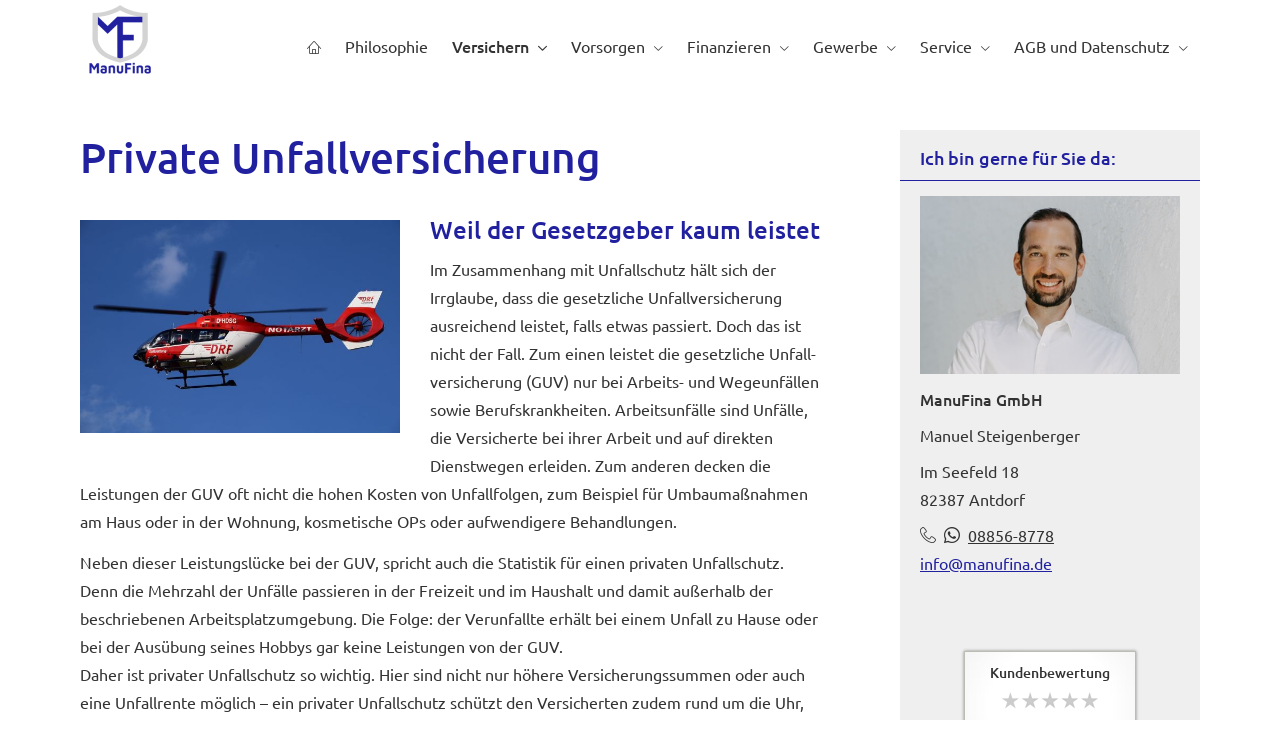

--- FILE ---
content_type: text/html; charset=utf-8
request_url: https://www.manufina.de/unfallversicherung.html
body_size: 9227
content:
<!DOCTYPE html>
<html lang="de" itemscope itemtype="https://schema.org/WebPage">
<head>
<meta http-equiv="Content-Type" content="text/html; charset=utf-8" />
<title>ManuFina GmbH - Ihr Versicherungsmakler Manuel Steigenberger - Unfallversicherung</title>

<meta name="referrer" content="strict-origin-when-cross-origin"><meta name="viewport" content="width=device-width, initial-scale=1 maximum-scale=1">
<meta name="generator" content="cm Homepage-Baukasten">
<!--[if IE]><meta http-equiv="X-UA-Compatible" content="IE=edge" /><![endif]-->
<link href="/content/minified.css.php?user=19265&landingpage=0&data=[base64]" rel="stylesheet" type="text/css" media="all"><link rel="canonical" href="https://www.manufina.de/unfallversicherung.html"><meta property="og:url" content="https://www.manufina.de/unfallversicherung.html"><meta property="og:locale" content="de_DE"><meta property="og:type" content="website"><meta itemprop="name" content="ManuFina GmbH &ndash; Manuel Steigenberger"><meta property="og:title" content="ManuFina GmbH - Ihr Versicherungsmakler Manuel Steigenberger - Unfallversicherung"><meta property="og:description" content=""><meta property="og:image" content="https://content.digidor.de/content/images/facebook-standard.jpg"><meta property="og:image:width" content="600"><meta property="og:image:height" content="315"><link rel="icon" href="/content/pages/19265/favicon.png" sizes="48x48" type="image/png"><link rel="apple-touch-icon" href="/content/pages/19265/apple-touch-icon.png">
<script data-ehcookieblocker-obligatory>
var googleMapsArray = [];
	var dontPlaceSubmenu = 1;

</script>
<script src="/content/js/minified.js.php?user=19265&landingpage=0&data=[base64]%3D%3D" charset="UTF-8" data-ehcookieblocker-obligatory></script><script src="/content/js/minified.js.php?user=19265&landingpage=0&data=W3sidCI6MSwiaSI6MjQsInAiOltdLCJjIjoiNzM4ZjcyYTEifV0%3D" charset="UTF-8" data-ehcookieblocker-obligatory></script>
<!--USER:19265--></head>

<body class=" designtemplate190 motif0 show_logo resp page-652119 mainparent-page-652095 parent-page-652103">
<div class="bt_skip_to_contentcontainer" style="position: fixed; top: -1000px;"><a href="#contentcontainer" class="submitbutton">direkt zum Seiteninhalt</a></div><div id="centercontainer" class="  ce_sidebar "><div id="pagewrap"><!--NEW_SIDEBAR_placeholder--><div id="pagecontainer"><div class="element_wrapper wrap_header"><div id="menutoggle"></div><div class="element_wrapper wrap_menu"><nav class="new_menu"><ul role="menubar" id="menu" class="menutype4 responsive_dontslide"><li role="none" class="menuitem firstitem" id="page-652093"><a role="menuitem" id="page-652093-link" aria-label="Home" href="index.html"><span class="only_icon"><span class="icon-home"></span></span></a><span class="submenutoggle"></span></li><li role="none" class="menuitem" id="page-652094"><a role="menuitem" id="page-652094-link" aria-label="Philosophie" href="philosophie.html">Philosophie</a><span class="submenutoggle"></span></li><li role="none" class="menuitem subactive" id="page-652095"><a role="menuitem" id="page-652095-link" aria-label="Versichern" href="versichern.html" onclick="return false">Versichern</a><span class="submenutoggle"></span><ul role="menu" aria-labelledby="page-652095-link"><li role="none" class="menusubitem firstitem" id="page-652101"><a role="menuitem" id="page-652101-link" aria-label="Gesundheit" href="gesundheit.html" onclick="return false">Gesundheit</a><span class="submenutoggle"></span><ul role="menu" aria-labelledby="page-652101-link"><li role="none" class="menusubitem firstitem" id="page-652105"><a role="menuitem" id="page-652105-link" aria-label="Private Krankenversicherung" href="private-krankenversicherung.html">Private Kranken­ver­si­che­rung</a><span class="submenutoggle"></span></li><li role="none" class="menusubitem" id="page-652106"><a role="menuitem" id="page-652106-link" aria-label="Krankenzusatzversicherung" href="krankenzusatzversicherung.html">Kranken­zusatz­ver­si­che­rung</a><span class="submenutoggle"></span></li><li role="none" class="menusubitem" id="page-652107"><a role="menuitem" id="page-652107-link" aria-label="Gesetzliche Krankenversicherung" href="gesetzliche-krankenversicherung.html">Gesetzliche Kranken­ver­si­che­rung</a><span class="submenutoggle"></span></li><li role="none" class="menusubitem" id="page-652108"><a role="menuitem" id="page-652108-link" aria-label="Zahnzusatzversicherung" href="zahnzusatzversicherung.html">Zahn­zu­satz­ver­si­che­rung</a><span class="submenutoggle"></span></li><li role="none" class="menusubitem" id="page-652109"><a role="menuitem" id="page-652109-link" aria-label="Auslandskrankenversicherung" href="auslandskrankenversicherung.html">Auslandskrankenversicherung</a><span class="submenutoggle"></span></li><li role="none" class="menusubitem lastitem" id="page-652110"><a role="menuitem" id="page-652110-link" aria-label="Krankentagegeld" href="krankentagegeld.html">Krankentagegeld</a><span class="submenutoggle"></span></li></ul></li><li role="none" class="menusubitem" id="page-652102"><a role="menuitem" id="page-652102-link" aria-label="Kfz" href="kfz.html" onclick="return false">Kfz</a><span class="submenutoggle"></span><ul role="menu" aria-labelledby="page-652102-link"><li role="none" class="menusubitem firstitem" id="page-652111"><a role="menuitem" id="page-652111-link" aria-label="Autoversicherung" href="autoversicherung.html">Auto­ver­si­che­rung</a><span class="submenutoggle"></span></li><li role="none" class="menusubitem" id="page-652112"><a role="menuitem" id="page-652112-link" aria-label="Motorradversicherung" href="motorradversicherung.html">Motor­rad­ver­sicherung</a><span class="submenutoggle"></span></li><li role="none" class="menusubitem" id="page-652113"><a role="menuitem" id="page-652113-link" aria-label="Moped & Roller" href="http://www.manufina.de/saisonwechsel_moped_und_e-scooter_kennzeichen.html" target="_blank">Moped & Roller</a><span class="submenutoggle"></span></li><li role="none" class="menusubitem lastitem" id="page-652114"><a role="menuitem" id="page-652114-link" aria-label="Wohnmobil & Wohnwagen" href="wohnmobil-wohnwagen.html">Wohnmobil & Wohnwagen</a><span class="submenutoggle"></span></li></ul></li><li role="none" class="menusubitem subsubactive" id="page-652103"><a role="menuitem" id="page-652103-link" aria-label="Haftung, Recht & Freizeit" href="haftung-recht-freizeit.html" onclick="return false">Haftung, Recht & Freizeit</a><span class="submenutoggle"></span><ul role="menu" aria-labelledby="page-652103-link"><li role="none" class="menusubitem firstitem" id="page-652115"><a role="menuitem" id="page-652115-link" aria-label="Privathaftpflichtversicherung" href="privathaftpflichtversicherung.html">Privathaftpflichtversicherung</a><span class="submenutoggle"></span></li><li role="none" class="menusubitem" id="page-652116"><a role="menuitem" id="page-652116-link" aria-label="Rechtsschutzversicherung" href="rechtsschutzversicherung.html">Rechts­schutz­ver­si­che­rung</a><span class="submenutoggle"></span></li><li role="none" class="menusubitem" id="page-652117"><a role="menuitem" id="page-652117-link" aria-label="Bootsversicherungen" href="bootsversicherungen.html">Bootsversicherungen</a><span class="submenutoggle"></span></li><li role="none" class="menusubitem" id="page-652118"><a role="menuitem" id="page-652118-link" aria-label="Reiseversicherung" href="reiseversicherung.html">Reiseversicherung</a><span class="submenutoggle"></span></li><li role="none" class="menusubitemactive lastitem" id="page-652119"><a role="menuitem" id="page-652119-link" aria-label="Unfallversicherung" href="unfallversicherung.html">Unfall­ver­si­che­rung</a><span class="submenutoggle"></span></li></ul></li><li role="none" class="menusubitem lastitem" id="page-652104"><a role="menuitem" id="page-652104-link" aria-label="Haus, Wohnung & Tiere" href="haus-wohnung-tiere.html" onclick="return false">Haus, Wohnung & Tiere</a><span class="submenutoggle"></span><ul role="menu" aria-labelledby="page-652104-link"><li role="none" class="menusubitem firstitem" id="page-652120"><a role="menuitem" id="page-652120-link" aria-label="Hausratversicherung" href="hausratversicherung.html">Haus­rat­ver­si­che­rung</a><span class="submenutoggle"></span></li><li role="none" class="menusubitem" id="page-652121"><a role="menuitem" id="page-652121-link" aria-label="Gebäudeversicherung" href="gebaeudeversicherung.html">Gebäudeversicherung</a><span class="submenutoggle"></span></li><li role="none" class="menusubitem" id="page-652122"><a role="menuitem" id="page-652122-link" aria-label="Photovoltaikversicherung" href="photovoltaikversicherung.html">Photo­voltaik­ver­si­che­rung</a><span class="submenutoggle"></span></li><li role="none" class="menusubitem" id="page-652123"><a role="menuitem" id="page-652123-link" aria-label="Bauversicherungen" href="bauversicherungen.html">Bauversicherungen</a><span class="submenutoggle"></span></li><li role="none" class="menusubitem" id="page-652124"><a role="menuitem" id="page-652124-link" aria-label="Haus- und Grund-Haftpflicht" href="haus-und-grund-haftpflicht.html">Haus- und Grund-Haft­pflicht</a><span class="submenutoggle"></span></li><li role="none" class="menusubitem" id="page-652125"><a role="menuitem" id="page-652125-link" aria-label="Gewässerschadenhaftpflicht" href="gewaesserschadenhaftpflicht.html">Gewässerschadenhaftpflicht</a><span class="submenutoggle"></span></li><li role="none" class="menusubitem lastitem" id="page-652126"><a role="menuitem" id="page-652126-link" aria-label="Tierversicherungen" href="tierversicherungen.html">Tierversicherungen</a><span class="submenutoggle"></span></li></ul></li></ul></li><li role="none" class="menuitem" id="page-652096"><a role="menuitem" id="page-652096-link" aria-label="Vorsorgen" href="vorsorgen.html" onclick="return false">Vorsorgen</a><span class="submenutoggle"></span><ul role="menu" aria-labelledby="page-652096-link"><li role="none" class="menusubitem firstitem" id="page-652127"><a role="menuitem" id="page-652127-link" aria-label="Rente & Leben" href="rente-und-leben.html" onclick="return false">Rente & Leben</a><span class="submenutoggle"></span><ul role="menu" aria-labelledby="page-652127-link"><li role="none" class="menusubitem firstitem" id="page-652130"><a role="menuitem" id="page-652130-link" aria-label="Riester-Rente" href="riester-rente.html">Riester-Rente</a><span class="submenutoggle"></span></li><li role="none" class="menusubitem" id="page-652131"><a role="menuitem" id="page-652131-link" aria-label="Rürup-Rente" href="ruerup-rente.html">Rürup-Rente</a><span class="submenutoggle"></span></li><li role="none" class="menusubitem" id="page-652132"><a role="menuitem" id="page-652132-link" aria-label="Rentenversicherung" href="rentenversicherung.html">Rentenversicherung</a><span class="submenutoggle"></span></li><li role="none" class="menusubitem" id="page-652133"><a role="menuitem" id="page-652133-link" aria-label="Fondsgebundene Rente" href="fondsgebundene-rentenversicherung.html">Fondsgebundene Rente</a><span class="submenutoggle"></span></li><li role="none" class="menusubitem" id="page-652134"><a role="menuitem" id="page-652134-link" aria-label="Rente gegen Einmalzahlung" href="rente-gegen-einmalzahlung.html">Rente gegen Einmal­zahlung</a><span class="submenutoggle"></span></li><li role="none" class="menusubitem" id="page-652135"><a role="menuitem" id="page-652135-link" aria-label="Risikolebensversicherung" href="risikolebensversicherung.html">Risiko­lebens­ver­si­che­rung</a><span class="submenutoggle"></span></li><li role="none" class="menusubitem lastitem" id="page-652136"><a role="menuitem" id="page-652136-link" aria-label="Sterbegeld" href="sterbegeld.html">Ster­be­geld</a><span class="submenutoggle"></span></li></ul></li><li role="none" class="menusubitem" id="page-652128"><a role="menuitem" id="page-652128-link" aria-label="Arbeitskraft" href="arbeitskraft.html" onclick="return false">Arbeitskraft</a><span class="submenutoggle"></span><ul role="menu" aria-labelledby="page-652128-link"><li role="none" class="menusubitem firstitem" id="page-652137"><a role="menuitem" id="page-652137-link" aria-label="Berufsunfähigkeitsversicherung" href="berufsunfaehigkeitsversicherung.html">Berufsunfähigkeitsversicherung</a><span class="submenutoggle"></span></li><li role="none" class="menusubitem" id="page-652138"><a role="menuitem" id="page-652138-link" aria-label="Grundfähigkeitsversicherung" href="grundfaehigkeitsversicherung.html">Grundfähigkeitsversicherung</a><span class="submenutoggle"></span></li><li role="none" class="menusubitem lastitem" id="page-652139"><a role="menuitem" id="page-652139-link" aria-label="Schwere Krankheiten" href="schwere-krankheiten.html">Schwe­re Krank­hei­ten</a><span class="submenutoggle"></span></li></ul></li><li role="none" class="menusubitem lastitem" id="page-652129"><a role="menuitem" id="page-652129-link" aria-label="Pflege" href="pflege.html" onclick="return false">Pflege</a><span class="submenutoggle"></span><ul role="menu" aria-labelledby="page-652129-link"><li role="none" class="menusubitem firstitem" id="page-652140"><a role="menuitem" id="page-652140-link" aria-label="Pflegetagegeldversicherung" href="pflegetagegeldversicherung.html">Pflegetagegeldversicherung</a><span class="submenutoggle"></span></li><li role="none" class="menusubitem" id="page-652141"><a role="menuitem" id="page-652141-link" aria-label="Geförderte Pflegetagegeldversicherung" href="foerderpflege.html">Geförderte Pflegetagegeldversicherung</a><span class="submenutoggle"></span></li><li role="none" class="menusubitem" id="page-652142"><a role="menuitem" id="page-652142-link" aria-label="Pflegerente" href="pflegerente.html">Pfle­ge­ren­te</a><span class="submenutoggle"></span></li><li role="none" class="menusubitem lastitem" id="page-652143"><a role="menuitem" id="page-652143-link" aria-label="Pflegekostenversicherung" href="pflegekostenversicherung.html">Pflegekostenversicherung</a><span class="submenutoggle"></span></li></ul></li></ul></li><li role="none" class="menuitem" id="page-652097"><a role="menuitem" id="page-652097-link" aria-label="Finanzieren" href="finanzieren.html" onclick="return false">Finanzieren</a><span class="submenutoggle"></span><ul role="menu" aria-labelledby="page-652097-link"><li role="none" class="menusubitem firstitem" id="page-652144"><a role="menuitem" id="page-652144-link" aria-label="Baufinanzierung" href="baufinanzierung.html">Baufinanzierung</a><span class="submenutoggle"></span></li><li role="none" class="menusubitem lastitem" id="page-652145"><a role="menuitem" id="page-652145-link" aria-label="Kredite" href="kredite.html">Kredite</a><span class="submenutoggle"></span></li></ul></li><li role="none" class="menuitem" id="page-652098"><a role="menuitem" id="page-652098-link" aria-label="Gewerbe" href="gewerbe.html" onclick="return false">Gewerbe</a><span class="submenutoggle"></span><ul role="menu" aria-labelledby="page-652098-link"><li role="none" class="menusubitem firstitem" id="page-652151"><a role="menuitem" id="page-652151-link" aria-label="Haftung & Recht" href="gewerbe-haftung-recht.html" onclick="return false">Haftung & Recht</a><span class="submenutoggle"></span><ul role="menu" aria-labelledby="page-652151-link"><li role="none" class="menusubitem firstitem" id="page-652155"><a role="menuitem" id="page-652155-link" aria-label="Betriebshaftpflichtversicherung" href="betriebshaftpflichtversicherung.html">Betriebshaftpflichtversicherung</a><span class="submenutoggle"></span></li><li role="none" class="menusubitem" id="page-652156"><a role="menuitem" id="page-652156-link" aria-label="Gewerbe-Rechtsschutz" href="gewerbe-rechtsschutz.html">Gewerbe-Rechtsschutz</a><span class="submenutoggle"></span></li><li role="none" class="menusubitem" id="page-652157"><a role="menuitem" id="page-652157-link" aria-label="Vermögensschaden-Haftpflicht" href="vermoegensschadenhaftpflicht.html">Vermögensschaden-Haft­pflicht</a><span class="submenutoggle"></span></li><li role="none" class="menusubitem" id="page-652158"><a role="menuitem" id="page-652158-link" aria-label="Veranstaltungshaftpflicht" href="veranstaltungshaftpflicht.html">Veranstaltungshaftpflicht</a><span class="submenutoggle"></span></li><li role="none" class="menusubitem lastitem" id="page-652159"><a role="menuitem" id="page-652159-link" aria-label="Kautionsversicherung" href="kautions-versicherung.html">Kautionsversicherung</a><span class="submenutoggle"></span></li></ul></li><li role="none" class="menusubitem" id="page-652152"><a role="menuitem" id="page-652152-link" aria-label="Inhalt & Technik" href="gewerbe-inhalt-technik.html" onclick="return false">Inhalt & Technik</a><span class="submenutoggle"></span><ul role="menu" aria-labelledby="page-652152-link"><li role="none" class="menusubitem firstitem" id="page-652160"><a role="menuitem" id="page-652160-link" aria-label="Betriebs-Inhaltsversicherung" href="betriebs-inhaltsversicherung.html">Betriebs-Inhaltsversicherung</a><span class="submenutoggle"></span></li><li role="none" class="menusubitem" id="page-652161"><a role="menuitem" id="page-652161-link" aria-label="Elektronikversicherung" href="elektronikversicherung.html">Elektronikversicherung</a><span class="submenutoggle"></span></li><li role="none" class="menusubitem" id="page-652162"><a role="menuitem" id="page-652162-link" aria-label="Maschinenversicherung" href="maschinenversicherung.html">Maschinenversicherung</a><span class="submenutoggle"></span></li><li role="none" class="menusubitem" id="page-652163"><a role="menuitem" id="page-652163-link" aria-label="Gebäudeversicherung" href="gewerbliche-gebaeudeversicherung.html">Gebäudeversicherung</a><span class="submenutoggle"></span></li><li role="none" class="menusubitem lastitem" id="page-652164"><a role="menuitem" id="page-652164-link" aria-label="Betriebsausfallversicherung" href="betriebsausfallversicherung.html">Betriebsausfallversicherung</a><span class="submenutoggle"></span></li></ul></li><li role="none" class="menusubitem" id="page-652153"><a role="menuitem" id="page-652153-link" aria-label="Geschäftsführer & Mitarbeiter" href="gewerbe-geschaeftsfuehrer-mitarbeiter.html" onclick="return false">Geschäftsführer & Mitarbeiter</a><span class="submenutoggle"></span><ul role="menu" aria-labelledby="page-652153-link"><li role="none" class="menusubitem firstitem" id="page-652165"><a role="menuitem" id="page-652165-link" aria-label="Betriebliche Altersversorgung" href="betriebliche-altersversorgung.html">Betriebliche Altersversorgung</a><span class="submenutoggle"></span></li><li role="none" class="menusubitem" id="page-652166"><a role="menuitem" id="page-652166-link" aria-label="Betriebliche Krankenversicherung" href="betriebliche-krankenversicherung.html">Betriebliche Kranken­ver­si­che­rung</a><span class="submenutoggle"></span></li><li role="none" class="menusubitem" id="page-652167"><a role="menuitem" id="page-652167-link" aria-label="Betriebliche Gruppenunfallversicherung" href="betriebliche-gruppenunfallversicherung.html">Betriebliche Gruppenunfallversicherung</a><span class="submenutoggle"></span></li><li role="none" class="menusubitem lastitem" id="page-652168"><a role="menuitem" id="page-652168-link" aria-label="D&O-Versicherung" href="do-versicherung.html">D&O-Versicherung</a><span class="submenutoggle"></span></li></ul></li><li role="none" class="menusubitem lastitem" id="page-652154"><a role="menuitem" id="page-652154-link" aria-label="Transport & Flotte" href="gewerbe-transport-flotte.html" onclick="return false">Transport & Flotte</a><span class="submenutoggle"></span><ul role="menu" aria-labelledby="page-652154-link"><li role="none" class="menusubitem firstitem" id="page-652169"><a role="menuitem" id="page-652169-link" aria-label="Transport-Versicherung" href="transport-versicherung.html">Transport-Versicherung</a><span class="submenutoggle"></span></li><li role="none" class="menusubitem" id="page-652170"><a role="menuitem" id="page-652170-link" aria-label="Kfz-Flottenversicherung" href="kfz-flottenversicherung.html">Kfz-Flottenversicherung</a><span class="submenutoggle"></span></li><li role="none" class="menusubitem" id="page-652171"><a role="menuitem" id="page-652171-link" aria-label="Lkw-Versicherung" href="lkw-versicherung.html">Lkw-Versicherung</a><span class="submenutoggle"></span></li><li role="none" class="menusubitem lastitem" id="page-652172"><a role="menuitem" id="page-652172-link" aria-label="Anhängerversicherung" href="anhaenger-versicherung.html">Anhängerversicherung</a><span class="submenutoggle"></span></li></ul></li></ul></li><li role="none" class="menuitem" id="page-652099"><a role="menuitem" id="page-652099-link" aria-label="Service" href="service.html" onclick="return false">Service</a><span class="submenutoggle"></span><ul role="menu" aria-labelledby="page-652099-link"><li role="none" class="menusubitem firstitem" id="page-652146"><a role="menuitem" id="page-652146-link" aria-label="Absicherungsbedarf ermitteln" href="absicherungsbedarf-ermitteln.html">Absicherungsbedarf ermitteln</a><span class="submenutoggle"></span></li><li role="none" class="menusubitem" id="page-652147"><a role="menuitem" id="page-652147-link" aria-label="Schaden melden" href="schaden-melden.html">Schaden melden</a><span class="submenutoggle"></span></li><li role="none" class="menusubitem" id="page-652148"><a role="menuitem" id="page-652148-link" aria-label="Daten ändern" href="daten-aendern.html">Daten ändern</a><span class="submenutoggle"></span></li><li role="none" class="menusubitem" id="page-652149"><a role="menuitem" id="page-652149-link" aria-label="Termin vereinbaren" href="termin-vereinbaren.html">Termin ver­ein­baren</a><span class="submenutoggle"></span></li><li role="none" class="menusubitem lastitem" id="page-655821"><a role="menuitem" id="page-655821-link" aria-label="Kundenbewertungen" href="kundenbewertungen-655821.html" onclick="return false">Kundenbewertungen</a><span class="submenutoggle"></span><ul role="menu" aria-labelledby="page-655821-link"><li role="none" class="menusubitem firstitem" id="page-655823"><a role="menuitem" id="page-655823-link" aria-label="Ihre Meinung ist uns wichtig!" href="ihre_meinung_ist_uns_wichtig-655823.html">Ihre Meinung ist uns wichtig!</a><span class="submenutoggle"></span></li><li role="none" class="menusubitem lastitem" id="page-652150"><a role="menuitem" id="page-652150-link" aria-label="Das sagen unsere Kunden" href="kundenstimmen.html">Das sagen unsere Kunden</a><span class="submenutoggle"></span></li></ul></li></ul></li><li role="none" class="menuitem lastitem" id="page-666237"><a role="menuitem" id="page-666237-link" aria-label="AGB und Datenschutz" href="agb_und_datenschutz-666237.html">AGB und Datenschutz</a><span class="submenutoggle"></span><ul role="menu" aria-labelledby="page-666237-link"><li role="none" class="menusubitem firstitem" id="page-666238"><a role="menuitem" id="page-666238-link" aria-label="AGB" href="agb-666238.html">AGB</a><span class="submenutoggle"></span></li><li role="none" class="menusubitem lastitem" id="page-666239"><a role="menuitem" id="page-666239-link" aria-label="Datenschutzbestimmungen" href="datenschutzbestimmungen-666239.html">Datenschutzbestimmungen</a><span class="submenutoggle"></span></li></ul></li></ul></nav></div><header><div id="titleback"><div id="titlecontainer"><div class="sitetitle_img"><div class="indistyle logodrag_disabled" style="top: 0px; left: 20px; right: auto;" data-margin-stored="true" data-margin-left="20" data-margin-top="0" data-margin-left-percent="2" data-right-aligned="0"><a href="index.html"><img src="/content/pages/19265/logo.png?v=84396a1a" alt="Logo von ManuFina GmbH - Ihr Versicherungsmakler Manuel Steigenberger"></a></div></div><div class="pagetitle">Unfall­ver­si­che­rung</div></div></div></header></div><div id="contentcontainer" class=" cc_sidebar"><!--###maincontent### begin --><aside><div id="sidebar"><!--SIDEBAR_placeholder--><div class="sidebar_element hideatsmall"><div class="title">Ich bin gerne für Sie da&colon;</div><div class="menuitem"><div class="sidebar_content contactbox"><img src="content/pages/19265/contactphoto.jpg?v=5ff51034" srcset="content/pages/19265/contactphoto.jpg?v=5ff51034 1x" alt="Kontaktfoto"><p><strong>ManuFina GmbH</strong></p>
<p>Manuel Steigenberger</p>
<p>Im Seefeld 18<br>82387 Antdorf</p>
<p><span class="mceNonEditable icon-phone"> </span><span class="mceNonEditable icon-whatsapp"> </span><a href="tel:+4988568778">08856-8778</a><br><a href="mailto:info@manufina.de">info@manufina.de</a></p></div></div></div><div class="sidebar_element hideatsmall"><div class="menuitem"><div class="sidebar_content" style="overflow: auto;"><div class="rating_summary"><span class="company">ManuFina GmbH &ndash; Manuel Steigenberger</span><div class="rating_entry">Kundenbewertung<div class="rating_stars" title="0.0 Sterne" style="background-position: 0px -220px;"></div></div><div class="rating_text"><div><div class="text_stars"><span>0</span> von <span>5</span> Sternen</div></div><div class="text_count">noch keine Bewertung</div></div></div><div class="rating_noentry">Es wurde noch keine Bewertung abgegeben...</div><div class="rating_quality_hint"><a href="echtheit-von-bewertungen-652100-p5.html?onlycontent=1" data-overlay="#overlay_950" target="_blank">Echtheit von Bewertungen</a></div></div></div></div></div><div class="after_sidebar_placeholder"></div></aside><div class="element_wrapper wrap_cmod wrap_redcont first "><div id="cmod_1085447" class="cmod cmod_redcont first"><!--contentelement start--><div class="cmod_wrapper"><h2>Private Unfall­ver­si­che­rung</h2><img src="https://redaktion.homepagesysteme.de/eh-content/redcont/images/imgred1119.jpg" class="redcont_img" width="125" alt="Private Unfallversicherung" data-imagelicense="CC0"><h3>Weil der Gesetzgeber kaum leistet</h3>
<p>Im Zusammenhang mit Unfallschutz hält sich der Irrglaube, dass die gesetzliche Unfall­ver­si­che­rung ausreichend leistet, falls etwas passiert. Doch das ist nicht der Fall. Zum einen leistet die gesetzliche Unfall­ver­si­che­rung (GUV) nur bei Arbeits- und Wegeunfällen sowie Berufskrankheiten. Arbeitsunfälle sind Unfälle, die Versicherte bei ihrer Arbeit und auf direkten Dienstwegen erleiden. Zum anderen decken die Leistungen der GUV oft nicht die hohen Kosten von Unfallfolgen, zum Beispiel für Umbaumaßnahmen am Haus oder in der Wohnung, kosmetische OPs oder aufwendigere Behandlungen.</p>
<p>Neben dieser Leistungslücke bei der GUV, spricht auch die Statistik für einen privaten Unfallschutz. Denn die Mehrzahl der Unfälle passieren in der Freizeit und im Haushalt und damit außerhalb der beschriebenen Arbeitsplatzumgebung. Die Folge: der Verunfallte erhält bei einem Unfall zu Hause oder bei der Ausübung seines Hobbys gar keine Leistungen von der GUV. <br>Daher ist privater Unfallschutz so wichtig. Hier sind nicht nur höhere Versicherungssummen oder auch eine Unfallrente möglich &ndash; ein privater Unfallschutz schützt den Versicherten zudem rund um die Uhr, weltweit und egal, bei welcher Tätigkeit ein Unfall geschieht.</p>
<h3>Worauf ist bei einer privaten Unfall­ver­si­che­rung zu achten?</h3>
<p>Es gibt eine Vielzahl von Unfall­ver­si­che­rungstarifen, die sich nicht nur beim Preis, sondern auch in ihrer Qualität unterscheiden. Einige wichtige Kriterien bei der Tarifauswahl:</p>
<ul>
<li>Versicherungssumme/ Invaliditätsleistung</li>
<li>Gestaltung der Gliedertaxe</li>
<li>Einschluss einer Unfallrente</li>
<li>Todesfallsumme</li>
<li>Übergangs- und Sofortleistungen</li>
<li>Umfang für kosmetische Operationen</li>
<li>Krankenhaustagegeld</li>
<li>Infektionskrankheiten (Zeckenbiss) und Impfschäden</li>
<li>Zahnersatz</li>
<li>weitere Bedingungen wie Alkoholklausel oder Fahrlässigkeit</li>
</ul>
<p>Es ist empfehlenswert, sich vor einem Abschluss einen professionellen Rat einzuholen und die Tarife und deren Bedingungen genauer ver­gleichen zu lassen.</p><div class="cmod_bottom"></div></div><hr><!--contentelement end--></div></div><div class="element_wrapper wrap_cmod wrap_calc "><div id="cmod_1085448" class="cmod cmod_calc "><!--contentelement start--><div class="cta_box with_icon"><div class="cta_outer_container"><div class="cta_inner_container"><div class="cta_icon icon-calculate"></div><div class="cta_content"><h3>Beitrag berechnen</h3><p>Berechnen Sie in wenigen Schritten Ihren individuellen Tarif.</p><div class="includeform"><a data-overlay="#overlay_resize_800" rel="nofollow" data-touch-nooverlay="true" target="_blank" href="https://lotse.softfair-server.de/b2c/#/ergebnis/uv?userexid=7447658d-b68d-404d-9e77-44df7d339b54" class="bigsubmitbutton" data-open-firstinfo-overlay="link">Jetzt unverbindlich ver­gleichen!</a></div></div></div></div><div class="calc_privacy_iframe_hint">Dieser Vergleichsrechner wird von einem externen Anbieter bereitgestellt | <a href="datenschutz-0-p11.html?onlycontent=1#dse_softfair" target="dse" onclick="window.open('', 'dse', 'width=500,height=300,scrollbars=yes, toolbar=no,status=no,resizable=no,menubar=no,location=no,directories=no')">Datenschutzerklärung</a></div></div><hr><!--contentelement end--></div></div><div class="element_wrapper wrap_cmod wrap_calc "><div id="cmod_1085449" class="cmod cmod_calc "><!--contentelement start--><div class="cta_box with_icon"><div class="cta_outer_container"><div class="cta_inner_container"><div class="cta_icon icon-search2"></div><div class="cta_content"><h3>Bestehenden Vertrag ver­gleichen</h3><p>Vergleichen Sie in wenigen Schritten Ihren bestehenden Vertrag mit anderen aktuellen Tarifen.</p><div class="includeform"><a data-overlay="#overlay_resize_800" rel="nofollow" data-touch-nooverlay="true" target="_blank" href="https://www.mr-money.de/module/alt-tarif-check/index.php?sparte=UNF" class="bigsubmitbutton" data-open-firstinfo-overlay="link">Jetzt unverbindlich ver­gleichen!</a></div></div></div></div><div class="calc_privacy_iframe_hint">Dieser Vergleichsrechner wird von einem externen Anbieter bereitgestellt | <a href="datenschutz-0-p11.html?onlycontent=1#dse_mrmo" target="dse" onclick="window.open('', 'dse', 'width=500,height=300,scrollbars=yes, toolbar=no,status=no,resizable=no,menubar=no,location=no,directories=no')">Datenschutzerklärung</a></div></div><hr><!--contentelement end--></div></div><div class="element_wrapper wrap_cmod wrap_form last "><div id="cmod_1085450" class="cmod cmod_form "><!--contentelement start--><a id="form-1085450"></a><div class="form_div cta"><div id="includeform_8" class="includeform"><div class="cta_box"><div class="cta_icon icon-file2"></div><div class="cta_content"><h3>Vergleich und Angebot zur Unfall­ver­si­che­rung</h3><p>Erhalten Sie hier Ihr persönliches Vergleichsangebot.</p><div class="includeform"><a class="bigsubmitbutton" href="#" onclick="$cmhp_jq('#form_1085450').slideDown(); $cmhp_jq(this).parent().parent().parent().slideUp(); return false;">An­ge­bot an­for­dern</a></div></div></div>
			<form id="form_1085450" name="form_8" method="post" class="checkform" novalidate="novalidate" style="display: none;" action="unfallversicherung.html#form-1085450">
				<input type="hidden" name="user" value="19265">
				<input type="hidden" name="page" value="652119">
				<input type="hidden" name="tracking_page_id" value="652119">
				<input type="hidden" name="form" value="8">
				<input type="hidden" name="title" value="Vergleich und Angebot zur Unfallversicherung">
				<input type="hidden" name="form_element_id" value="1085450">
				<input type="hidden" name="custom_mailtext_makler" value="">
				<input type="hidden" name="send" value="1">
				<input type="hidden" name="sendtimestamp" value="">
				<input type="hidden" name="calctype" value="">
				<input type="hidden" name="calcid" value="">
				<input type="hidden" name="catcher_origin_page" value="">
				<input type="hidden" name="homepage_or_landingpage" value="Homepage">
				<input type="hidden" name="specialpage" value="">
				<input type="hidden" name="homepage_url" value=""><div class="formtable"><div class="tablerow"><div class="tableheader">Vergleich und Angebot zur Unfall­ver­si­che­rung</div></div><div class="tablerow trcolor0"><div class="tabledata left_cell"><label for="formelement_1085450_110">Vorname, Name: *</label></div><div class="tabledata right_cell"><input type="text" name="110-#-Vorname_Name" id="formelement_1085450_110" autocomplete="off" value="" required="required" class="input_text"></div></div><div class="tablerow trcolor1"><div class="tabledata left_cell"><label for="formelement_1085450_111">Geburts­datum:</label></div><div class="tabledata right_cell"><input type="text" data-form-element-subtype="birthday" name="111-#-Geburtsdatum" id="formelement_1085450_111" autocomplete="off" maxlength="10" data-parsley-error-message="Bitte geben Sie ein gültiges Datum im Format 01.01.2014 ein." class="input_date"></div></div><div class="tablerow trcolor0"><div class="tabledata left_cell"><label for="formelement_1085450_112_1">Straße, Hausnr.:</label></div><div class="tabledata right_cell"><input type="text" name="112-#-Straße" id="formelement_1085450_112_1" autocomplete="address-line1" value="" class="input_street1" aria-label="Straße"><input type="text" name="112-#-Hausnr" id="formelement_1085450_112_2" autocomplete="off" value="" maxlength="5" class="input_street2" aria-label="Hausnummer"></div></div><div class="tablerow trcolor1"><div class="tabledata left_cell"><label for="formelement_1085450_113_1">PLZ, Ort:</label></div><div class="tabledata right_cell"><input type="text" inputmode="decimal" name="113-#-PLZ" id="formelement_1085450_113_1" autocomplete="postal-code" value="" data-parsley-type="integer" data-parsley-error-message="Bitte geben Sie eine gültige Postleitzahl ein." minlength="4" maxlength="5" class="input_city1" aria-label="Postleitzahl"><input type="text" name="113-#-Ort" id="formelement_1085450_113_2" autocomplete="address-level2" value="" class="input_city2" aria-label="Ort"></div></div><div class="tablerow trcolor0"><div class="tabledata left_cell"><label for="formelement_1085450_114">Telefon:</label></div><div class="tabledata right_cell"><input type="text" inputmode="tel" name="114-#-Telefon" id="formelement_1085450_114" autocomplete="tel" value="" data-parsley-error-message="Bitte geben Sie eine gültige Telefonummer ein." class="input_phone"></div></div><div class="tablerow trcolor1"><div class="tabledata left_cell"><label for="formelement_1085450_115">E-Mail: *</label></div><div class="tabledata right_cell"><input type="email" inputmode="email" name="115-#-E_Mail" id="formelement_1085450_115" autocomplete="email" value="" required="required" class="input_email" data-confirmation-to-customer-mail="true"></div></div><div class="tablerow trcolor1"><div class="tabledata input_header" style="padding-top: 10px;"><input type="hidden" name="116-#-" value="###-###"><img src="content/images/pix.gif" height="5" width="5" alt="Placeholder" aria-hidden="true"></div></div><div class="tablerow trcolor0"><div class="tabledata full_cell"><label for="formelement_1085450_124">Anmerkungen</label><br><textarea name="124-#-Anmerkungen" id="formelement_1085450_124" autocomplete="off" rows="3" class="input_tarea"></textarea></div></div><div class="tablerow trcolor1 dserow"><div class="tabledata full_cell" style="padding-top: 5px; padding-bottom: 5px;"><label><input type="checkbox" name="9999-#-Einwilligung" value="Ich_bin_einverstanden_mit_der_Erhebung_und_Speicherung_meiner_Daten_zur_Übersendung_von_Produktinformationen_des_Webseitenbetreibers." class="input_check" required="required" data-parsley-error-message="Bitte stimmen Sie noch der Datenschutzerklärung zu." data-group="dse"> <strong>Ich bin einverstanden</strong> mit der Erhebung und Speicherung meiner Daten zur Übersendung von Produktinformationen des Webseitenbetreibers &lpar;weitere Informationen und Widerrufshinweise in der <a href="datenschutz-0-p11.html?onlycontent=1" target="dse" onclick="window.open&lpar;'', 'dse', 'width=500,height=300,scrollbars=yes, toolbar=no,status=no,resizable=no,menubar=no,location=no,directories=no'&rpar;">Datenschutzerklärung</a>&rpar;. *</label></div></div><div class="tablerow trcolor1"><div class="tabledata full_cell text_center"><input type="text" name="sinput" value="" class="sinput"><input type="text" name="sinputalt" value="" class="sinput"><div class="frc-captcha" data-sitekey="FCMSEQPNJOBC6VNE" data-lang="de" data-start="focus" data-puzzle-endpoint="https://eu-api.friendlycaptcha.eu/api/v1/puzzle"></div><button type="submit" class="submit">absenden</button><div class="sslinfo">Die Daten werden über eine sichere SSL-Verbindung übertragen.</div><div class="legend_required">* Pflichtfeld</div></div></div><div class="container_fold_cta_box"><a class="fold_cta_box" href="#" onclick="$cmhp_jq('#form_1085450').slideUp(); $cmhp_jq(this).parents( '.includeform' ).children( '.cta_box' ).slideDown(); return false;">Formular einklappen</a></div></div><div class="spacer_fold_cta_box"></div></form></div></div><hr><!--contentelement end--></div></div><!--###maincontent### end --><div class="contentcontainer_endclear"></div></div><aside><div id="sidebar_bottom"><div class="sidebar_element hideatsmall"><div class="title">Ich bin gerne für Sie da&colon;</div><div class="menuitem"><div class="sidebar_content contactbox"><img src="content/pages/19265/contactphoto.jpg?v=5ff51034" srcset="content/pages/19265/contactphoto.jpg?v=5ff51034 1x" alt="Kontaktfoto"><p><strong>ManuFina GmbH</strong></p>
<p>Manuel Steigenberger</p>
<p>Im Seefeld 18<br>82387 Antdorf</p>
<p><span class="mceNonEditable icon-phone"> </span><span class="mceNonEditable icon-whatsapp"> </span><a href="tel:+4988568778">08856-8778</a><br><a href="mailto:info@manufina.de">info@manufina.de</a></p></div></div></div><div class="sidebar_element hideatsmall"><div class="menuitem"><div class="sidebar_content" style="overflow: auto;"><div class="rating_summary"><span class="company">ManuFina GmbH &ndash; Manuel Steigenberger</span><div class="rating_entry">Kundenbewertung<div class="rating_stars" title="0.0 Sterne" style="background-position: 0px -220px;"></div></div><div class="rating_text"><div><div class="text_stars"><span>0</span> von <span>5</span> Sternen</div></div><div class="text_count">noch keine Bewertung</div></div></div><div class="rating_noentry">Es wurde noch keine Bewertung abgegeben...</div><div class="rating_quality_hint"><a href="echtheit-von-bewertungen-652100-p5.html?onlycontent=1" data-overlay="#overlay_950" target="_blank">Echtheit von Bewertungen</a></div></div></div></div></div></aside><footer><div id="footercontainer"><a href="impressum-652100.html" class="footerlink imprint" data-footerlink="imprint">Impressum</a><span class="dot"> · </span><a href="datenschutz-0-p11.html" class="footerlink privacy" data-footerlink="privacy">Datenschutz</a><span class="dot"> · </span><a href="content/erstinformation-169e2a65.pdf?v=1659607899" target="_blank" class="footerlink firstinfo" data-footerlink="firstinfo">Erstinformation</a><span class="dot"> · </span><a href="beschwerden-652100-p4.html" class="footerlink complaintmanagement" data-footerlink="complaintmanagement">Beschwerden</a><span class="dot"> · </span><a href="#" onclick="return digidor.cookieblocker.openCookieOverlay();" class="footerlink cookies" data-footerlink="cookies">Cookies</a>			
			<div id="cookie_warning_placeholder" class="cookie_warning_optin"></div>
			<div id="cookie_warning" class="cookie_warning_optin" data-cookieblocker-relevant-categories="other|maps|calc">
				<div class="cookie_warning_inner">
					<div class="cookie_warning_text">
						Diese Website verwendet Cookies. Einige Cookies sind f&uuml;r den Betrieb der Website unbedingt erforderlich. Andere Cookies sind optional und erweitern den Funktionsumfang. Sie k&ouml;nnen Ihre Einwilligung jederzeit widerrufen. N&auml;here Informationen finden Sie in der <a href="datenschutz-0-p11.html#dse_cookies" class="dselink">Datenschutzerkl&auml;rung</a>.					</div>
					
					<a href="#" role="button" onclick="digidor.cookieblocker.activateCookiesWithCategoryOrDependend( 'all' ); digidor.cookieblocker.storeCookiesWithCategoryAndValidity( 'all', 365 ); return digidor.cookieblocker.maybeRefreshAfterCookieChange();" class="bt_cookie_warning_optin">alle Cookies erlauben</a>
					<a href="#" role="button" onclick="digidor.cookieblocker.activateCookiesWithCategoryOrDependend( 'none' ); return digidor.cookieblocker.storeCookiesWithCategoryAndValidity( 'none', 1 );" class="bt_cookie_warning_obligatory">nur notwendige Cookies</a>
					<a href="#" role="button" onclick="return digidor.cookieblocker.openCookieOverlay();" class="bt_cookie_warning_options">weitere Einstellungen</a>
					
										
				</div>
			</div>
			
			</div></footer></div><div class="use-bootstrap-v5" id="global_bootstrap_container"></div><div class="use-bootstrap-v5" id="modalContainer"></div></div></div><div id="tooltip"> </div><div class="overlay_white_480" id="overlay_480"><div class="contentWrap"></div></div><div class="overlay_white_480" id="overlay_480i"><div class="contentWrap"></div></div><div class="overlay_white_800" id="overlay_800"><div class="contentWrap"></div></div><div class="overlay_white_950" id="overlay_950"><div class="contentWrap"></div></div><div class="overlay_resize_800" id="overlay_resize_800"><div class="contentWrap"></div></div><div class="overlay_resize_950" id="overlay_resize_950"><div class="contentWrap"></div></div><div class="overlay_variable" id="overlay_variable"><div class="contentWrap"></div></div><div class="alert_mask" style="display: none;"><div class="alert_container" id="cmhp_alert"><div class="alert_content"></div><div class="alert_button"><a href="#" onclick="return hideAlert();" class="submitbutton">OK</a></div></div></div>
			
<script src="/eh-content/stat/track.php?mode=js&amp;user_id=19265" data-ehcookieblocker-obligatory></script>
<noscript><img src="/eh-content/stat/track.php?user_id=19265" alt="" width="1" height="1" /></noscript>


</body>
</html>

--- FILE ---
content_type: text/javascript
request_url: https://www.manufina.de/content/js/minified.js.php?user=19265&landingpage=0&data=W3sidCI6MSwiaSI6LTEsInAiOltdLCJjIjoiYTMxMDIwZWQifSx7InQiOjEsImkiOjM3LCJwIjpbXSwiYyI6Ijc0OTdhZjdhIn0seyJ0IjoxLCJpIjozOCwicCI6W10sImMiOiIwYWMyNGE2MyJ9LHsidCI6MSwiaSI6MTEsInAiOnsiY29kZSI6IjE2NjllMmE2NSIsInNhdmVfdGltZSI6MTY1OTYwNzg5OX0sImMiOiIwNmE1MzQxMCJ9LHsidCI6MSwiaSI6MywicCI6eyJkZXNpZ25fdGVtcGxhdGVfaWQiOjE5MH0sImMiOiIwN2I0MDFkYyJ9XQ%3D%3D
body_size: 170219
content:
/*! jQuery [version hidden] jquery.com | jquery.org/license */
(function(e,t){function _(e){var t=M[e]={};return v.each(e.split(y),function(e,n){t[n]=!0}),t}function H(e,n,r){if(r===t&&e.nodeType===1){var i="data-"+n.replace(P,"-$1").toLowerCase();r=e.getAttribute(i);if(typeof r=="string"){try{r=r==="true"?!0:r==="false"?!1:r==="null"?null:+r+""===r?+r:D.test(r)?v.parseJSON(r):r}catch(s){}v.data(e,n,r)}else r=t}return r}function B(e){var t;for(t in e){if(t==="data"&&v.isEmptyObject(e[t]))continue;if(t!=="toJSON")return!1}return!0}function et(){return!1}function tt(){return!0}function ut(e){return!e||!e.parentNode||e.parentNode.nodeType===11}function at(e,t){do e=e[t];while(e&&e.nodeType!==1);return e}function ft(e,t,n){t=t||0;if(v.isFunction(t))return v.grep(e,function(e,r){var i=!!t.call(e,r,e);return i===n});if(t.nodeType)return v.grep(e,function(e,r){return e===t===n});if(typeof t=="string"){var r=v.grep(e,function(e){return e.nodeType===1});if(it.test(t))return v.filter(t,r,!n);t=v.filter(t,r)}return v.grep(e,function(e,r){return v.inArray(e,t)>=0===n})}function lt(e){var t=ct.split("|"),n=e.createDocumentFragment();if(n.createElement)while(t.length)n.createElement(t.pop());return n}function Lt(e,t){return e.getElementsByTagName(t)[0]||e.appendChild(e.ownerDocument.createElement(t))}function At(e,t){if(t.nodeType!==1||!v.hasData(e))return;var n,r,i,s=v._data(e),o=v._data(t,s),u=s.events;if(u){delete o.handle,o.events={};for(n in u)for(r=0,i=u[n].length;r<i;r++)v.event.add(t,n,u[n][r])}o.data&&(o.data=v.extend({},o.data))}function Ot(e,t){var n;if(t.nodeType!==1)return;t.clearAttributes&&t.clearAttributes(),t.mergeAttributes&&t.mergeAttributes(e),n=t.nodeName.toLowerCase(),n==="object"?(t.parentNode&&(t.outerHTML=e.outerHTML),v.support.html5Clone&&e.innerHTML&&!v.trim(t.innerHTML)&&(t.innerHTML=e.innerHTML)):n==="input"&&Et.test(e.type)?(t.defaultChecked=t.checked=e.checked,t.value!==e.value&&(t.value=e.value)):n==="option"?t.selected=e.defaultSelected:n==="input"||n==="textarea"?t.defaultValue=e.defaultValue:n==="script"&&t.text!==e.text&&(t.text=e.text),t.removeAttribute(v.expando)}function Mt(e){return typeof e.getElementsByTagName!="undefined"?e.getElementsByTagName("*"):typeof e.querySelectorAll!="undefined"?e.querySelectorAll("*"):[]}function _t(e){Et.test(e.type)&&(e.defaultChecked=e.checked)}function Qt(e,t){if(t in e)return t;var n=t.charAt(0).toUpperCase()+t.slice(1),r=t,i=Jt.length;while(i--){t=Jt[i]+n;if(t in e)return t}return r}function Gt(e,t){return e=t||e,v.css(e,"display")==="none"||!v.contains(e.ownerDocument,e)}function Yt(e,t){var n,r,i=[],s=0,o=e.length;for(;s<o;s++){n=e[s];if(!n.style)continue;i[s]=v._data(n,"olddisplay"),t?(!i[s]&&n.style.display==="none"&&(n.style.display=""),n.style.display===""&&Gt(n)&&(i[s]=v._data(n,"olddisplay",nn(n.nodeName)))):(r=Dt(n,"display"),!i[s]&&r!=="none"&&v._data(n,"olddisplay",r))}for(s=0;s<o;s++){n=e[s];if(!n.style)continue;if(!t||n.style.display==="none"||n.style.display==="")n.style.display=t?i[s]||"":"none"}return e}function Zt(e,t,n){var r=Rt.exec(t);return r?Math.max(0,r[1]-(n||0))+(r[2]||"px"):t}function en(e,t,n,r){var i=n===(r?"border":"content")?4:t==="width"?1:0,s=0;for(;i<4;i+=2)n==="margin"&&(s+=v.css(e,n+$t[i],!0)),r?(n==="content"&&(s-=parseFloat(Dt(e,"padding"+$t[i]))||0),n!=="margin"&&(s-=parseFloat(Dt(e,"border"+$t[i]+"Width"))||0)):(s+=parseFloat(Dt(e,"padding"+$t[i]))||0,n!=="padding"&&(s+=parseFloat(Dt(e,"border"+$t[i]+"Width"))||0));return s}function tn(e,t,n){var r=t==="width"?e.offsetWidth:e.offsetHeight,i=!0,s=v.support.boxSizing&&v.css(e,"boxSizing")==="border-box";if(r<=0||r==null){r=Dt(e,t);if(r<0||r==null)r=e.style[t];if(Ut.test(r))return r;i=s&&(v.support.boxSizingReliable||r===e.style[t]),r=parseFloat(r)||0}return r+en(e,t,n||(s?"border":"content"),i)+"px"}function nn(e){if(Wt[e])return Wt[e];var t=v("<"+e+">").appendTo(i.body),n=t.css("display");t.remove();if(n==="none"||n===""){Pt=i.body.appendChild(Pt||v.extend(i.createElement("iframe"),{frameBorder:0,width:0,height:0}));if(!Ht||!Pt.createElement)Ht=(Pt.contentWindow||Pt.contentDocument).document,Ht.write("<!doctype html><html><body>"),Ht.close();t=Ht.body.appendChild(Ht.createElement(e)),n=Dt(t,"display"),i.body.removeChild(Pt)}return Wt[e]=n,n}function fn(e,t,n,r){var i;if(v.isArray(t))v.each(t,function(t,i){n||sn.test(e)?r(e,i):fn(e+"["+(typeof i=="object"?t:"")+"]",i,n,r)});else if(!n&&v.type(t)==="object")for(i in t)fn(e+"["+i+"]",t[i],n,r);else r(e,t)}function Cn(e){return function(t,n){typeof t!="string"&&(n=t,t="*");var r,i,s,o=t.toLowerCase().split(y),u=0,a=o.length;if(v.isFunction(n))for(;u<a;u++)r=o[u],s=/^\+/.test(r),s&&(r=r.substr(1)||"*"),i=e[r]=e[r]||[],i[s?"unshift":"push"](n)}}function kn(e,n,r,i,s,o){s=s||n.dataTypes[0],o=o||{},o[s]=!0;var u,a=e[s],f=0,l=a?a.length:0,c=e===Sn;for(;f<l&&(c||!u);f++)u=a[f](n,r,i),typeof u=="string"&&(!c||o[u]?u=t:(n.dataTypes.unshift(u),u=kn(e,n,r,i,u,o)));return(c||!u)&&!o["*"]&&(u=kn(e,n,r,i,"*",o)),u}function Ln(e,n){var r,i,s=v.ajaxSettings.flatOptions||{};for(r in n)n[r]!==t&&((s[r]?e:i||(i={}))[r]=n[r]);i&&v.extend(!0,e,i)}function An(e,n,r){var i,s,o,u,a=e.contents,f=e.dataTypes,l=e.responseFields;for(s in l)s in r&&(n[l[s]]=r[s]);while(f[0]==="*")f.shift(),i===t&&(i=e.mimeType||n.getResponseHeader("content-type"));if(i)for(s in a)if(a[s]&&a[s].test(i)){f.unshift(s);break}if(f[0]in r)o=f[0];else{for(s in r){if(!f[0]||e.converters[s+" "+f[0]]){o=s;break}u||(u=s)}o=o||u}if(o)return o!==f[0]&&f.unshift(o),r[o]}function On(e,t){var n,r,i,s,o=e.dataTypes.slice(),u=o[0],a={},f=0;e.dataFilter&&(t=e.dataFilter(t,e.dataType));if(o[1])for(n in e.converters)a[n.toLowerCase()]=e.converters[n];for(;i=o[++f];)if(i!=="*"){if(u!=="*"&&u!==i){n=a[u+" "+i]||a["* "+i];if(!n)for(r in a){s=r.split(" ");if(s[1]===i){n=a[u+" "+s[0]]||a["* "+s[0]];if(n){n===!0?n=a[r]:a[r]!==!0&&(i=s[0],o.splice(f--,0,i));break}}}if(n!==!0)if(n&&e["throws"])t=n(t);else try{t=n(t)}catch(l){return{state:"parsererror",error:n?l:"No conversion from "+u+" to "+i}}}u=i}return{state:"success",data:t}}function Fn(){try{return new e.XMLHttpRequest}catch(t){}}function In(){try{return new e.ActiveXObject("Microsoft.XMLHTTP")}catch(t){}}function $n(){return setTimeout(function(){qn=t},0),qn=v.now()}function Jn(e,t){v.each(t,function(t,n){var r=(Vn[t]||[]).concat(Vn["*"]),i=0,s=r.length;for(;i<s;i++)if(r[i].call(e,t,n))return})}function Kn(e,t,n){var r,i=0,s=0,o=Xn.length,u=v.Deferred().always(function(){delete a.elem}),a=function(){var t=qn||$n(),n=Math.max(0,f.startTime+f.duration-t),r=n/f.duration||0,i=1-r,s=0,o=f.tweens.length;for(;s<o;s++)f.tweens[s].run(i);return u.notifyWith(e,[f,i,n]),i<1&&o?n:(u.resolveWith(e,[f]),!1)},f=u.promise({elem:e,props:v.extend({},t),opts:v.extend(!0,{specialEasing:{}},n),originalProperties:t,originalOptions:n,startTime:qn||$n(),duration:n.duration,tweens:[],createTween:function(t,n,r){var i=v.Tween(e,f.opts,t,n,f.opts.specialEasing[t]||f.opts.easing);return f.tweens.push(i),i},stop:function(t){var n=0,r=t?f.tweens.length:0;for(;n<r;n++)f.tweens[n].run(1);return t?u.resolveWith(e,[f,t]):u.rejectWith(e,[f,t]),this}}),l=f.props;Qn(l,f.opts.specialEasing);for(;i<o;i++){r=Xn[i].call(f,e,l,f.opts);if(r)return r}return Jn(f,l),v.isFunction(f.opts.start)&&f.opts.start.call(e,f),v.fx.timer(v.extend(a,{anim:f,queue:f.opts.queue,elem:e})),f.progress(f.opts.progress).done(f.opts.done,f.opts.complete).fail(f.opts.fail).always(f.opts.always)}function Qn(e,t){var n,r,i,s,o;for(n in e){r=v.camelCase(n),i=t[r],s=e[n],v.isArray(s)&&(i=s[1],s=e[n]=s[0]),n!==r&&(e[r]=s,delete e[n]),o=v.cssHooks[r];if(o&&"expand"in o){s=o.expand(s),delete e[r];for(n in s)n in e||(e[n]=s[n],t[n]=i)}else t[r]=i}}function Gn(e,t,n){var r,i,s,o,u,a,f,l,c,h=this,p=e.style,d={},m=[],g=e.nodeType&&Gt(e);n.queue||(l=v._queueHooks(e,"fx"),l.unqueued==null&&(l.unqueued=0,c=l.empty.fire,l.empty.fire=function(){l.unqueued||c()}),l.unqueued++,h.always(function(){h.always(function(){l.unqueued--,v.queue(e,"fx").length||l.empty.fire()})})),e.nodeType===1&&("height"in t||"width"in t)&&(n.overflow=[p.overflow,p.overflowX,p.overflowY],v.css(e,"display")==="inline"&&v.css(e,"float")==="none"&&(!v.support.inlineBlockNeedsLayout||nn(e.nodeName)==="inline"?p.display="inline-block":p.zoom=1)),n.overflow&&(p.overflow="hidden",v.support.shrinkWrapBlocks||h.done(function(){p.overflow=n.overflow[0],p.overflowX=n.overflow[1],p.overflowY=n.overflow[2]}));for(r in t){s=t[r];if(Un.exec(s)){delete t[r],a=a||s==="toggle";if(s===(g?"hide":"show"))continue;m.push(r)}}o=m.length;if(o){u=v._data(e,"fxshow")||v._data(e,"fxshow",{}),"hidden"in u&&(g=u.hidden),a&&(u.hidden=!g),g?v(e).show():h.done(function(){v(e).hide()}),h.done(function(){var t;v.removeData(e,"fxshow",!0);for(t in d)v.style(e,t,d[t])});for(r=0;r<o;r++)i=m[r],f=h.createTween(i,g?u[i]:0),d[i]=u[i]||v.style(e,i),i in u||(u[i]=f.start,g&&(f.end=f.start,f.start=i==="width"||i==="height"?1:0))}}function Yn(e,t,n,r,i){return new Yn.prototype.init(e,t,n,r,i)}function Zn(e,t){var n,r={height:e},i=0;t=t?1:0;for(;i<4;i+=2-t)n=$t[i],r["margin"+n]=r["padding"+n]=e;return t&&(r.opacity=r.width=e),r}function tr(e){return v.isWindow(e)?e:e.nodeType===9?e.defaultView||e.parentWindow:!1}var n,r,i=e.document,s=e.location,o=e.navigator,u=e.jQuery,a=e.$,f=Array.prototype.push,l=Array.prototype.slice,c=Array.prototype.indexOf,h=Object.prototype.toString,p=Object.prototype.hasOwnProperty,d=String.prototype.trim,v=function(e,t){return new v.fn.init(e,t,n)},m=/[\-+]?(?:\d*\.|)\d+(?:[eE][\-+]?\d+|)/.source,g=/\S/,y=/\s+/,b=/^[\s\uFEFF\xA0]+|[\s\uFEFF\xA0]+$/g,w=/^(?:[^#<]*(<[\w\W]+>)[^>]*$|#([\w\-]*)$)/,E=/^<(\w+)\s*\/?>(?:<\/\1>|)$/,S=/^[\],:{}\s]*$/,x=/(?:^|:|,)(?:\s*\[)+/g,T=/\\(?:["\\\/bfnrt]|u[\da-fA-F]{4})/g,N=/"[^"\\\r\n]*"|true|false|null|-?(?:\d\d*\.|)\d+(?:[eE][\-+]?\d+|)/g,C=/^-ms-/,k=/-([\da-z])/gi,L=function(e,t){return(t+"").toUpperCase()},A=function(){i.addEventListener?(i.removeEventListener("DOMContentLoaded",A,!1),v.ready()):i.readyState==="complete"&&(i.detachEvent("onreadystatechange",A),v.ready())},O={};v.fn=v.prototype={constructor:v,init:function(e,n,r){var s,o,u,a;if(!e)return this;if(e.nodeType)return this.context=this[0]=e,this.length=1,this;if(typeof e=="string"){e.charAt(0)==="<"&&e.charAt(e.length-1)===">"&&e.length>=3?s=[null,e,null]:s=w.exec(e);if(s&&(s[1]||!n)){if(s[1])return n=n instanceof v?n[0]:n,a=n&&n.nodeType?n.ownerDocument||n:i,e=v.parseHTML(s[1],a,!0),E.test(s[1])&&v.isPlainObject(n)&&this.attr.call(e,n,!0),v.merge(this,e);o=i.getElementById(s[2]);if(o&&o.parentNode){if(o.id!==s[2])return r.find(e);this.length=1,this[0]=o}return this.context=i,this.selector=e,this}return!n||n.jquery?(n||r).find(e):this.constructor(n).find(e)}return v.isFunction(e)?r.ready(e):(e.selector!==t&&(this.selector=e.selector,this.context=e.context),v.makeArray(e,this))},selector:"",jquery:"1.8.3",length:0,size:function(){return this.length},toArray:function(){return l.call(this)},get:function(e){return e==null?this.toArray():e<0?this[this.length+e]:this[e]},pushStack:function(e,t,n){var r=v.merge(this.constructor(),e);return r.prevObject=this,r.context=this.context,t==="find"?r.selector=this.selector+(this.selector?" ":"")+n:t&&(r.selector=this.selector+"."+t+"("+n+")"),r},each:function(e,t){return v.each(this,e,t)},ready:function(e){return v.ready.promise().done(e),this},eq:function(e){return e=+e,e===-1?this.slice(e):this.slice(e,e+1)},first:function(){return this.eq(0)},last:function(){return this.eq(-1)},slice:function(){return this.pushStack(l.apply(this,arguments),"slice",l.call(arguments).join(","))},map:function(e){return this.pushStack(v.map(this,function(t,n){return e.call(t,n,t)}))},end:function(){return this.prevObject||this.constructor(null)},push:f,sort:[].sort,splice:[].splice},v.fn.init.prototype=v.fn,v.extend=v.fn.extend=function(){var e,n,r,i,s,o,u=arguments[0]||{},a=1,f=arguments.length,l=!1;typeof u=="boolean"&&(l=u,u=arguments[1]||{},a=2),typeof u!="object"&&!v.isFunction(u)&&(u={}),f===a&&(u=this,--a);for(;a<f;a++)if((e=arguments[a])!=null)for(n in e){r=u[n],i=e[n];if(u===i)continue;l&&i&&(v.isPlainObject(i)||(s=v.isArray(i)))?(s?(s=!1,o=r&&v.isArray(r)?r:[]):o=r&&v.isPlainObject(r)?r:{},u[n]=v.extend(l,o,i)):i!==t&&(u[n]=i)}return u},v.extend({noConflict:function(t){return e.$===v&&(e.$=a),t&&e.jQuery===v&&(e.jQuery=u),v},isReady:!1,readyWait:1,holdReady:function(e){e?v.readyWait++:v.ready(!0)},ready:function(e){if(e===!0?--v.readyWait:v.isReady)return;if(!i.body)return setTimeout(v.ready,1);v.isReady=!0;if(e!==!0&&--v.readyWait>0)return;r.resolveWith(i,[v]),v.fn.trigger&&v(i).trigger("ready").off("ready")},isFunction:function(e){return v.type(e)==="function"},isArray:Array.isArray||function(e){return v.type(e)==="array"},isWindow:function(e){return e!=null&&e==e.window},isNumeric:function(e){return!isNaN(parseFloat(e))&&isFinite(e)},type:function(e){return e==null?String(e):O[h.call(e)]||"object"},isPlainObject:function(e){if(!e||v.type(e)!=="object"||e.nodeType||v.isWindow(e))return!1;try{if(e.constructor&&!p.call(e,"constructor")&&!p.call(e.constructor.prototype,"isPrototypeOf"))return!1}catch(n){return!1}var r;for(r in e);return r===t||p.call(e,r)},isEmptyObject:function(e){var t;for(t in e)return!1;return!0},error:function(e){throw new Error(e)},parseHTML:function(e,t,n){var r;return!e||typeof e!="string"?null:(typeof t=="boolean"&&(n=t,t=0),t=t||i,(r=E.exec(e))?[t.createElement(r[1])]:(r=v.buildFragment([e],t,n?null:[]),v.merge([],(r.cacheable?v.clone(r.fragment):r.fragment).childNodes)))},parseJSON:function(t){if(!t||typeof t!="string")return null;t=v.trim(t);if(e.JSON&&e.JSON.parse)return e.JSON.parse(t);if(S.test(t.replace(T,"@").replace(N,"]").replace(x,"")))return(new Function("return "+t))();v.error("Invalid JSON: "+t)},parseXML:function(n){var r,i;if(!n||typeof n!="string")return null;try{e.DOMParser?(i=new DOMParser,r=i.parseFromString(n,"text/xml")):(r=new ActiveXObject("Microsoft.XMLDOM"),r.async="false",r.loadXML(n))}catch(s){r=t}return(!r||!r.documentElement||r.getElementsByTagName("parsererror").length)&&v.error("Invalid XML: "+n),r},noop:function(){},globalEval:function(t){t&&g.test(t)&&(e.execScript||function(t){e.eval.call(e,t)})(t)},camelCase:function(e){return e.replace(C,"ms-").replace(k,L)},nodeName:function(e,t){return e.nodeName&&e.nodeName.toLowerCase()===t.toLowerCase()},each:function(e,n,r){var i,s=0,o=e.length,u=o===t||v.isFunction(e);if(r){if(u){for(i in e)if(n.apply(e[i],r)===!1)break}else for(;s<o;)if(n.apply(e[s++],r)===!1)break}else if(u){for(i in e)if(n.call(e[i],i,e[i])===!1)break}else for(;s<o;)if(n.call(e[s],s,e[s++])===!1)break;return e},trim:d&&!d.call("\ufeff\u00a0")?function(e){return e==null?"":d.call(e)}:function(e){return e==null?"":(e+"").replace(b,"")},makeArray:function(e,t){var n,r=t||[];return e!=null&&(n=v.type(e),e.length==null||n==="string"||n==="function"||n==="regexp"||v.isWindow(e)?f.call(r,e):v.merge(r,e)),r},inArray:function(e,t,n){var r;if(t){if(c)return c.call(t,e,n);r=t.length,n=n?n<0?Math.max(0,r+n):n:0;for(;n<r;n++)if(n in t&&t[n]===e)return n}return-1},merge:function(e,n){var r=n.length,i=e.length,s=0;if(typeof r=="number")for(;s<r;s++)e[i++]=n[s];else while(n[s]!==t)e[i++]=n[s++];return e.length=i,e},grep:function(e,t,n){var r,i=[],s=0,o=e.length;n=!!n;for(;s<o;s++)r=!!t(e[s],s),n!==r&&i.push(e[s]);return i},map:function(e,n,r){var i,s,o=[],u=0,a=e.length,f=e instanceof v||a!==t&&typeof a=="number"&&(a>0&&e[0]&&e[a-1]||a===0||v.isArray(e));if(f)for(;u<a;u++)i=n(e[u],u,r),i!=null&&(o[o.length]=i);else for(s in e)i=n(e[s],s,r),i!=null&&(o[o.length]=i);return o.concat.apply([],o)},guid:1,proxy:function(e,n){var r,i,s;return typeof n=="string"&&(r=e[n],n=e,e=r),v.isFunction(e)?(i=l.call(arguments,2),s=function(){return e.apply(n,i.concat(l.call(arguments)))},s.guid=e.guid=e.guid||v.guid++,s):t},access:function(e,n,r,i,s,o,u){var a,f=r==null,l=0,c=e.length;if(r&&typeof r=="object"){for(l in r)v.access(e,n,l,r[l],1,o,i);s=1}else if(i!==t){a=u===t&&v.isFunction(i),f&&(a?(a=n,n=function(e,t,n){return a.call(v(e),n)}):(n.call(e,i),n=null));if(n)for(;l<c;l++)n(e[l],r,a?i.call(e[l],l,n(e[l],r)):i,u);s=1}return s?e:f?n.call(e):c?n(e[0],r):o},now:function(){return(new Date).getTime()}}),v.ready.promise=function(t){if(!r){r=v.Deferred();if(i.readyState==="complete")setTimeout(v.ready,1);else if(i.addEventListener)i.addEventListener("DOMContentLoaded",A,!1),e.addEventListener("load",v.ready,!1);else{i.attachEvent("onreadystatechange",A),e.attachEvent("onload",v.ready);var n=!1;try{n=e.frameElement==null&&i.documentElement}catch(s){}n&&n.doScroll&&function o(){if(!v.isReady){try{n.doScroll("left")}catch(e){return setTimeout(o,50)}v.ready()}}()}}return r.promise(t)},v.each("Boolean Number String Function Array Date RegExp Object".split(" "),function(e,t){O["[object "+t+"]"]=t.toLowerCase()}),n=v(i);var M={};v.Callbacks=function(e){e=typeof e=="string"?M[e]||_(e):v.extend({},e);var n,r,i,s,o,u,a=[],f=!e.once&&[],l=function(t){n=e.memory&&t,r=!0,u=s||0,s=0,o=a.length,i=!0;for(;a&&u<o;u++)if(a[u].apply(t[0],t[1])===!1&&e.stopOnFalse){n=!1;break}i=!1,a&&(f?f.length&&l(f.shift()):n?a=[]:c.disable())},c={add:function(){if(a){var t=a.length;(function r(t){v.each(t,function(t,n){var i=v.type(n);i==="function"?(!e.unique||!c.has(n))&&a.push(n):n&&n.length&&i!=="string"&&r(n)})})(arguments),i?o=a.length:n&&(s=t,l(n))}return this},remove:function(){return a&&v.each(arguments,function(e,t){var n;while((n=v.inArray(t,a,n))>-1)a.splice(n,1),i&&(n<=o&&o--,n<=u&&u--)}),this},has:function(e){return v.inArray(e,a)>-1},empty:function(){return a=[],this},disable:function(){return a=f=n=t,this},disabled:function(){return!a},lock:function(){return f=t,n||c.disable(),this},locked:function(){return!f},fireWith:function(e,t){return t=t||[],t=[e,t.slice?t.slice():t],a&&(!r||f)&&(i?f.push(t):l(t)),this},fire:function(){return c.fireWith(this,arguments),this},fired:function(){return!!r}};return c},v.extend({Deferred:function(e){var t=[["resolve","done",v.Callbacks("once memory"),"resolved"],["reject","fail",v.Callbacks("once memory"),"rejected"],["notify","progress",v.Callbacks("memory")]],n="pending",r={state:function(){return n},always:function(){return i.done(arguments).fail(arguments),this},then:function(){var e=arguments;return v.Deferred(function(n){v.each(t,function(t,r){var s=r[0],o=e[t];i[r[1]](v.isFunction(o)?function(){var e=o.apply(this,arguments);e&&v.isFunction(e.promise)?e.promise().done(n.resolve).fail(n.reject).progress(n.notify):n[s+"With"](this===i?n:this,[e])}:n[s])}),e=null}).promise()},promise:function(e){return e!=null?v.extend(e,r):r}},i={};return r.pipe=r.then,v.each(t,function(e,s){var o=s[2],u=s[3];r[s[1]]=o.add,u&&o.add(function(){n=u},t[e^1][2].disable,t[2][2].lock),i[s[0]]=o.fire,i[s[0]+"With"]=o.fireWith}),r.promise(i),e&&e.call(i,i),i},when:function(e){var t=0,n=l.call(arguments),r=n.length,i=r!==1||e&&v.isFunction(e.promise)?r:0,s=i===1?e:v.Deferred(),o=function(e,t,n){return function(r){t[e]=this,n[e]=arguments.length>1?l.call(arguments):r,n===u?s.notifyWith(t,n):--i||s.resolveWith(t,n)}},u,a,f;if(r>1){u=new Array(r),a=new Array(r),f=new Array(r);for(;t<r;t++)n[t]&&v.isFunction(n[t].promise)?n[t].promise().done(o(t,f,n)).fail(s.reject).progress(o(t,a,u)):--i}return i||s.resolveWith(f,n),s.promise()}}),v.support=function(){var t,n,r,s,o,u,a,f,l,c,h,p=i.createElement("div");p.setAttribute("className","t"),p.innerHTML="  <link/><table></table><a href='/a'>a</a><input type='checkbox'/>",n=p.getElementsByTagName("*"),r=p.getElementsByTagName("a")[0];if(!n||!r||!n.length)return{};s=i.createElement("select"),o=s.appendChild(i.createElement("option")),u=p.getElementsByTagName("input")[0],r.style.cssText="top:1px;float:left;opacity:.5",t={leadingWhitespace:p.firstChild.nodeType===3,tbody:!p.getElementsByTagName("tbody").length,htmlSerialize:!!p.getElementsByTagName("link").length,style:/top/.test(r.getAttribute("style")),hrefNormalized:r.getAttribute("href")==="/a",opacity:/^0.5/.test(r.style.opacity),cssFloat:!!r.style.cssFloat,checkOn:u.value==="on",optSelected:o.selected,getSetAttribute:p.className!=="t",enctype:!!i.createElement("form").enctype,html5Clone:i.createElement("nav").cloneNode(!0).outerHTML!=="<:nav></:nav>",boxModel:i.compatMode==="CSS1Compat",submitBubbles:!0,changeBubbles:!0,focusinBubbles:!1,deleteExpando:!0,noCloneEvent:!0,inlineBlockNeedsLayout:!1,shrinkWrapBlocks:!1,reliableMarginRight:!0,boxSizingReliable:!0,pixelPosition:!1},u.checked=!0,t.noCloneChecked=u.cloneNode(!0).checked,s.disabled=!0,t.optDisabled=!o.disabled;try{delete p.test}catch(d){t.deleteExpando=!1}!p.addEventListener&&p.attachEvent&&p.fireEvent&&(p.attachEvent("onclick",h=function(){t.noCloneEvent=!1}),p.cloneNode(!0).fireEvent("onclick"),p.detachEvent("onclick",h)),u=i.createElement("input"),u.value="t",u.setAttribute("type","radio"),t.radioValue=u.value==="t",u.setAttribute("checked","checked"),u.setAttribute("name","t"),p.appendChild(u),a=i.createDocumentFragment(),a.appendChild(p.lastChild),t.checkClone=a.cloneNode(!0).cloneNode(!0).lastChild.checked,t.appendChecked=u.checked,a.removeChild(u),a.appendChild(p);if(p.attachEvent)for(l in{submit:!0,change:!0,focusin:!0})f="on"+l,c=f in p,c||(p.setAttribute(f,"return;"),c=typeof p[f]=="function"),t[l+"Bubbles"]=c;return v(function(){var n,r,s,o,u="padding:0;margin:0;border:0;display:block;overflow:hidden;",a=i.getElementsByTagName("body")[0];if(!a)return;n=i.createElement("div"),n.style.cssText="visibility:hidden;border:0;width:0;height:0;position:static;top:0;margin-top:1px",a.insertBefore(n,a.firstChild),r=i.createElement("div"),n.appendChild(r),r.innerHTML="<table><tr><td></td><td>t</td></tr></table>",s=r.getElementsByTagName("td"),s[0].style.cssText="padding:0;margin:0;border:0;display:none",c=s[0].offsetHeight===0,s[0].style.display="",s[1].style.display="none",t.reliableHiddenOffsets=c&&s[0].offsetHeight===0,r.innerHTML="",r.style.cssText="box-sizing:border-box;-moz-box-sizing:border-box;-webkit-box-sizing:border-box;padding:1px;border:1px;display:block;width:4px;margin-top:1%;position:absolute;top:1%;",t.boxSizing=r.offsetWidth===4,t.doesNotIncludeMarginInBodyOffset=a.offsetTop!==1,e.getComputedStyle&&(t.pixelPosition=(e.getComputedStyle(r,null)||{}).top!=="1%",t.boxSizingReliable=(e.getComputedStyle(r,null)||{width:"4px"}).width==="4px",o=i.createElement("div"),o.style.cssText=r.style.cssText=u,o.style.marginRight=o.style.width="0",r.style.width="1px",r.appendChild(o),t.reliableMarginRight=!parseFloat((e.getComputedStyle(o,null)||{}).marginRight)),typeof r.style.zoom!="undefined"&&(r.innerHTML="",r.style.cssText=u+"width:1px;padding:1px;display:inline;zoom:1",t.inlineBlockNeedsLayout=r.offsetWidth===3,r.style.display="block",r.style.overflow="visible",r.innerHTML="<div></div>",r.firstChild.style.width="5px",t.shrinkWrapBlocks=r.offsetWidth!==3,n.style.zoom=1),a.removeChild(n),n=r=s=o=null}),a.removeChild(p),n=r=s=o=u=a=p=null,t}();var D=/(?:\{[\s\S]*\}|\[[\s\S]*\])$/,P=/([A-Z])/g;v.extend({cache:{},deletedIds:[],uuid:0,expando:"jQuery"+(v.fn.jquery+Math.random()).replace(/\D/g,""),noData:{embed:!0,object:"clsid:D27CDB6E-AE6D-11cf-96B8-444553540000",applet:!0},hasData:function(e){return e=e.nodeType?v.cache[e[v.expando]]:e[v.expando],!!e&&!B(e)},data:function(e,n,r,i){if(!v.acceptData(e))return;var s,o,u=v.expando,a=typeof n=="string",f=e.nodeType,l=f?v.cache:e,c=f?e[u]:e[u]&&u;if((!c||!l[c]||!i&&!l[c].data)&&a&&r===t)return;c||(f?e[u]=c=v.deletedIds.pop()||v.guid++:c=u),l[c]||(l[c]={},f||(l[c].toJSON=v.noop));if(typeof n=="object"||typeof n=="function")i?l[c]=v.extend(l[c],n):l[c].data=v.extend(l[c].data,n);return s=l[c],i||(s.data||(s.data={}),s=s.data),r!==t&&(s[v.camelCase(n)]=r),a?(o=s[n],o==null&&(o=s[v.camelCase(n)])):o=s,o},removeData:function(e,t,n){if(!v.acceptData(e))return;var r,i,s,o=e.nodeType,u=o?v.cache:e,a=o?e[v.expando]:v.expando;if(!u[a])return;if(t){r=n?u[a]:u[a].data;if(r){v.isArray(t)||(t in r?t=[t]:(t=v.camelCase(t),t in r?t=[t]:t=t.split(" ")));for(i=0,s=t.length;i<s;i++)delete r[t[i]];if(!(n?B:v.isEmptyObject)(r))return}}if(!n){delete u[a].data;if(!B(u[a]))return}o?v.cleanData([e],!0):v.support.deleteExpando||u!=u.window?delete u[a]:u[a]=null},_data:function(e,t,n){return v.data(e,t,n,!0)},acceptData:function(e){var t=e.nodeName&&v.noData[e.nodeName.toLowerCase()];return!t||t!==!0&&e.getAttribute("classid")===t}}),v.fn.extend({data:function(e,n){var r,i,s,o,u,a=this[0],f=0,l=null;if(e===t){if(this.length){l=v.data(a);if(a.nodeType===1&&!v._data(a,"parsedAttrs")){s=a.attributes;for(u=s.length;f<u;f++)o=s[f].name,o.indexOf("data-")||(o=v.camelCase(o.substring(5)),H(a,o,l[o]));v._data(a,"parsedAttrs",!0)}}return l}return typeof e=="object"?this.each(function(){v.data(this,e)}):(r=e.split(".",2),r[1]=r[1]?"."+r[1]:"",i=r[1]+"!",v.access(this,function(n){if(n===t)return l=this.triggerHandler("getData"+i,[r[0]]),l===t&&a&&(l=v.data(a,e),l=H(a,e,l)),l===t&&r[1]?this.data(r[0]):l;r[1]=n,this.each(function(){var t=v(this);t.triggerHandler("setData"+i,r),v.data(this,e,n),t.triggerHandler("changeData"+i,r)})},null,n,arguments.length>1,null,!1))},removeData:function(e){return this.each(function(){v.removeData(this,e)})}}),v.extend({queue:function(e,t,n){var r;if(e)return t=(t||"fx")+"queue",r=v._data(e,t),n&&(!r||v.isArray(n)?r=v._data(e,t,v.makeArray(n)):r.push(n)),r||[]},dequeue:function(e,t){t=t||"fx";var n=v.queue(e,t),r=n.length,i=n.shift(),s=v._queueHooks(e,t),o=function(){v.dequeue(e,t)};i==="inprogress"&&(i=n.shift(),r--),i&&(t==="fx"&&n.unshift("inprogress"),delete s.stop,i.call(e,o,s)),!r&&s&&s.empty.fire()},_queueHooks:function(e,t){var n=t+"queueHooks";return v._data(e,n)||v._data(e,n,{empty:v.Callbacks("once memory").add(function(){v.removeData(e,t+"queue",!0),v.removeData(e,n,!0)})})}}),v.fn.extend({queue:function(e,n){var r=2;return typeof e!="string"&&(n=e,e="fx",r--),arguments.length<r?v.queue(this[0],e):n===t?this:this.each(function(){var t=v.queue(this,e,n);v._queueHooks(this,e),e==="fx"&&t[0]!=="inprogress"&&v.dequeue(this,e)})},dequeue:function(e){return this.each(function(){v.dequeue(this,e)})},delay:function(e,t){return e=v.fx?v.fx.speeds[e]||e:e,t=t||"fx",this.queue(t,function(t,n){var r=setTimeout(t,e);n.stop=function(){clearTimeout(r)}})},clearQueue:function(e){return this.queue(e||"fx",[])},promise:function(e,n){var r,i=1,s=v.Deferred(),o=this,u=this.length,a=function(){--i||s.resolveWith(o,[o])};typeof e!="string"&&(n=e,e=t),e=e||"fx";while(u--)r=v._data(o[u],e+"queueHooks"),r&&r.empty&&(i++,r.empty.add(a));return a(),s.promise(n)}});var j,F,I,q=/[\t\r\n]/g,R=/\r/g,U=/^(?:button|input)$/i,z=/^(?:button|input|object|select|textarea)$/i,W=/^a(?:rea|)$/i,X=/^(?:autofocus|autoplay|async|checked|controls|defer|disabled|hidden|loop|multiple|open|readonly|required|scoped|selected)$/i,V=v.support.getSetAttribute;v.fn.extend({attr:function(e,t){return v.access(this,v.attr,e,t,arguments.length>1)},removeAttr:function(e){return this.each(function(){v.removeAttr(this,e)})},prop:function(e,t){return v.access(this,v.prop,e,t,arguments.length>1)},removeProp:function(e){return e=v.propFix[e]||e,this.each(function(){try{this[e]=t,delete this[e]}catch(n){}})},addClass:function(e){var t,n,r,i,s,o,u;if(v.isFunction(e))return this.each(function(t){v(this).addClass(e.call(this,t,this.className))});if(e&&typeof e=="string"){t=e.split(y);for(n=0,r=this.length;n<r;n++){i=this[n];if(i.nodeType===1)if(!i.className&&t.length===1)i.className=e;else{s=" "+i.className+" ";for(o=0,u=t.length;o<u;o++)s.indexOf(" "+t[o]+" ")<0&&(s+=t[o]+" ");i.className=v.trim(s)}}}return this},removeClass:function(e){var n,r,i,s,o,u,a;if(v.isFunction(e))return this.each(function(t){v(this).removeClass(e.call(this,t,this.className))});if(e&&typeof e=="string"||e===t){n=(e||"").split(y);for(u=0,a=this.length;u<a;u++){i=this[u];if(i.nodeType===1&&i.className){r=(" "+i.className+" ").replace(q," ");for(s=0,o=n.length;s<o;s++)while(r.indexOf(" "+n[s]+" ")>=0)r=r.replace(" "+n[s]+" "," ");i.className=e?v.trim(r):""}}}return this},toggleClass:function(e,t){var n=typeof e,r=typeof t=="boolean";return v.isFunction(e)?this.each(function(n){v(this).toggleClass(e.call(this,n,this.className,t),t)}):this.each(function(){if(n==="string"){var i,s=0,o=v(this),u=t,a=e.split(y);while(i=a[s++])u=r?u:!o.hasClass(i),o[u?"addClass":"removeClass"](i)}else if(n==="undefined"||n==="boolean")this.className&&v._data(this,"__className__",this.className),this.className=this.className||e===!1?"":v._data(this,"__className__")||""})},hasClass:function(e){var t=" "+e+" ",n=0,r=this.length;for(;n<r;n++)if(this[n].nodeType===1&&(" "+this[n].className+" ").replace(q," ").indexOf(t)>=0)return!0;return!1},val:function(e){var n,r,i,s=this[0];if(!arguments.length){if(s)return n=v.valHooks[s.type]||v.valHooks[s.nodeName.toLowerCase()],n&&"get"in n&&(r=n.get(s,"value"))!==t?r:(r=s.value,typeof r=="string"?r.replace(R,""):r==null?"":r);return}return i=v.isFunction(e),this.each(function(r){var s,o=v(this);if(this.nodeType!==1)return;i?s=e.call(this,r,o.val()):s=e,s==null?s="":typeof s=="number"?s+="":v.isArray(s)&&(s=v.map(s,function(e){return e==null?"":e+""})),n=v.valHooks[this.type]||v.valHooks[this.nodeName.toLowerCase()];if(!n||!("set"in n)||n.set(this,s,"value")===t)this.value=s})}}),v.extend({valHooks:{option:{get:function(e){var t=e.attributes.value;return!t||t.specified?e.value:e.text}},select:{get:function(e){var t,n,r=e.options,i=e.selectedIndex,s=e.type==="select-one"||i<0,o=s?null:[],u=s?i+1:r.length,a=i<0?u:s?i:0;for(;a<u;a++){n=r[a];if((n.selected||a===i)&&(v.support.optDisabled?!n.disabled:n.getAttribute("disabled")===null)&&(!n.parentNode.disabled||!v.nodeName(n.parentNode,"optgroup"))){t=v(n).val();if(s)return t;o.push(t)}}return o},set:function(e,t){var n=v.makeArray(t);return v(e).find("option").each(function(){this.selected=v.inArray(v(this).val(),n)>=0}),n.length||(e.selectedIndex=-1),n}}},attrFn:{},attr:function(e,n,r,i){var s,o,u,a=e.nodeType;if(!e||a===3||a===8||a===2)return;if(i&&v.isFunction(v.fn[n]))return v(e)[n](r);if(typeof e.getAttribute=="undefined")return v.prop(e,n,r);u=a!==1||!v.isXMLDoc(e),u&&(n=n.toLowerCase(),o=v.attrHooks[n]||(X.test(n)?F:j));if(r!==t){if(r===null){v.removeAttr(e,n);return}return o&&"set"in o&&u&&(s=o.set(e,r,n))!==t?s:(e.setAttribute(n,r+""),r)}return o&&"get"in o&&u&&(s=o.get(e,n))!==null?s:(s=e.getAttribute(n),s===null?t:s)},removeAttr:function(e,t){var n,r,i,s,o=0;if(t&&e.nodeType===1){r=t.split(y);for(;o<r.length;o++)i=r[o],i&&(n=v.propFix[i]||i,s=X.test(i),s||v.attr(e,i,""),e.removeAttribute(V?i:n),s&&n in e&&(e[n]=!1))}},attrHooks:{type:{set:function(e,t){if(U.test(e.nodeName)&&e.parentNode)v.error("type property can't be changed");else if(!v.support.radioValue&&t==="radio"&&v.nodeName(e,"input")){var n=e.value;return e.setAttribute("type",t),n&&(e.value=n),t}}},value:{get:function(e,t){return j&&v.nodeName(e,"button")?j.get(e,t):t in e?e.value:null},set:function(e,t,n){if(j&&v.nodeName(e,"button"))return j.set(e,t,n);e.value=t}}},propFix:{tabindex:"tabIndex",readonly:"readOnly","for":"htmlFor","class":"className",maxlength:"maxLength",cellspacing:"cellSpacing",cellpadding:"cellPadding",rowspan:"rowSpan",colspan:"colSpan",usemap:"useMap",frameborder:"frameBorder",contenteditable:"contentEditable"},prop:function(e,n,r){var i,s,o,u=e.nodeType;if(!e||u===3||u===8||u===2)return;return o=u!==1||!v.isXMLDoc(e),o&&(n=v.propFix[n]||n,s=v.propHooks[n]),r!==t?s&&"set"in s&&(i=s.set(e,r,n))!==t?i:e[n]=r:s&&"get"in s&&(i=s.get(e,n))!==null?i:e[n]},propHooks:{tabIndex:{get:function(e){var n=e.getAttributeNode("tabindex");return n&&n.specified?parseInt(n.value,10):z.test(e.nodeName)||W.test(e.nodeName)&&e.href?0:t}}}}),F={get:function(e,n){var r,i=v.prop(e,n);return i===!0||typeof i!="boolean"&&(r=e.getAttributeNode(n))&&r.nodeValue!==!1?n.toLowerCase():t},set:function(e,t,n){var r;return t===!1?v.removeAttr(e,n):(r=v.propFix[n]||n,r in e&&(e[r]=!0),e.setAttribute(n,n.toLowerCase())),n}},V||(I={name:!0,id:!0,coords:!0},j=v.valHooks.button={get:function(e,n){var r;return r=e.getAttributeNode(n),r&&(I[n]?r.value!=="":r.specified)?r.value:t},set:function(e,t,n){var r=e.getAttributeNode(n);return r||(r=i.createAttribute(n),e.setAttributeNode(r)),r.value=t+""}},v.each(["width","height"],function(e,t){v.attrHooks[t]=v.extend(v.attrHooks[t],{set:function(e,n){if(n==="")return e.setAttribute(t,"auto"),n}})}),v.attrHooks.contenteditable={get:j.get,set:function(e,t,n){t===""&&(t="false"),j.set(e,t,n)}}),v.support.hrefNormalized||v.each(["href","src","width","height"],function(e,n){v.attrHooks[n]=v.extend(v.attrHooks[n],{get:function(e){var r=e.getAttribute(n,2);return r===null?t:r}})}),v.support.style||(v.attrHooks.style={get:function(e){return e.style.cssText.toLowerCase()||t},set:function(e,t){return e.style.cssText=t+""}}),v.support.optSelected||(v.propHooks.selected=v.extend(v.propHooks.selected,{get:function(e){var t=e.parentNode;return t&&(t.selectedIndex,t.parentNode&&t.parentNode.selectedIndex),null}})),v.support.enctype||(v.propFix.enctype="encoding"),v.support.checkOn||v.each(["radio","checkbox"],function(){v.valHooks[this]={get:function(e){return e.getAttribute("value")===null?"on":e.value}}}),v.each(["radio","checkbox"],function(){v.valHooks[this]=v.extend(v.valHooks[this],{set:function(e,t){if(v.isArray(t))return e.checked=v.inArray(v(e).val(),t)>=0}})});var $=/^(?:textarea|input|select)$/i,J=/^([^\.]*|)(?:\.(.+)|)$/,K=/(?:^|\s)hover(\.\S+|)\b/,Q=/^key/,G=/^(?:mouse|contextmenu)|click/,Y=/^(?:focusinfocus|focusoutblur)$/,Z=function(e){return v.event.special.hover?e:e.replace(K,"mouseenter$1 mouseleave$1")};v.event={add:function(e,n,r,i,s){var o,u,a,f,l,c,h,p,d,m,g;if(e.nodeType===3||e.nodeType===8||!n||!r||!(o=v._data(e)))return;r.handler&&(d=r,r=d.handler,s=d.selector),r.guid||(r.guid=v.guid++),a=o.events,a||(o.events=a={}),u=o.handle,u||(o.handle=u=function(e){return typeof v=="undefined"||!!e&&v.event.triggered===e.type?t:v.event.dispatch.apply(u.elem,arguments)},u.elem=e),n=v.trim(Z(n)).split(" ");for(f=0;f<n.length;f++){l=J.exec(n[f])||[],c=l[1],h=(l[2]||"").split(".").sort(),g=v.event.special[c]||{},c=(s?g.delegateType:g.bindType)||c,g=v.event.special[c]||{},p=v.extend({type:c,origType:l[1],data:i,handler:r,guid:r.guid,selector:s,needsContext:s&&v.expr.match.needsContext.test(s),namespace:h.join(".")},d),m=a[c];if(!m){m=a[c]=[],m.delegateCount=0;if(!g.setup||g.setup.call(e,i,h,u)===!1)e.addEventListener?e.addEventListener(c,u,!1):e.attachEvent&&e.attachEvent("on"+c,u)}g.add&&(g.add.call(e,p),p.handler.guid||(p.handler.guid=r.guid)),s?m.splice(m.delegateCount++,0,p):m.push(p),v.event.global[c]=!0}e=null},global:{},remove:function(e,t,n,r,i){var s,o,u,a,f,l,c,h,p,d,m,g=v.hasData(e)&&v._data(e);if(!g||!(h=g.events))return;t=v.trim(Z(t||"")).split(" ");for(s=0;s<t.length;s++){o=J.exec(t[s])||[],u=a=o[1],f=o[2];if(!u){for(u in h)v.event.remove(e,u+t[s],n,r,!0);continue}p=v.event.special[u]||{},u=(r?p.delegateType:p.bindType)||u,d=h[u]||[],l=d.length,f=f?new RegExp("(^|\\.)"+f.split(".").sort().join("\\.(?:.*\\.|)")+"(\\.|$)"):null;for(c=0;c<d.length;c++)m=d[c],(i||a===m.origType)&&(!n||n.guid===m.guid)&&(!f||f.test(m.namespace))&&(!r||r===m.selector||r==="**"&&m.selector)&&(d.splice(c--,1),m.selector&&d.delegateCount--,p.remove&&p.remove.call(e,m));d.length===0&&l!==d.length&&((!p.teardown||p.teardown.call(e,f,g.handle)===!1)&&v.removeEvent(e,u,g.handle),delete h[u])}v.isEmptyObject(h)&&(delete g.handle,v.removeData(e,"events",!0))},customEvent:{getData:!0,setData:!0,changeData:!0},trigger:function(n,r,s,o){if(!s||s.nodeType!==3&&s.nodeType!==8){var u,a,f,l,c,h,p,d,m,g,y=n.type||n,b=[];if(Y.test(y+v.event.triggered))return;y.indexOf("!")>=0&&(y=y.slice(0,-1),a=!0),y.indexOf(".")>=0&&(b=y.split("."),y=b.shift(),b.sort());if((!s||v.event.customEvent[y])&&!v.event.global[y])return;n=typeof n=="object"?n[v.expando]?n:new v.Event(y,n):new v.Event(y),n.type=y,n.isTrigger=!0,n.exclusive=a,n.namespace=b.join("."),n.namespace_re=n.namespace?new RegExp("(^|\\.)"+b.join("\\.(?:.*\\.|)")+"(\\.|$)"):null,h=y.indexOf(":")<0?"on"+y:"";if(!s){u=v.cache;for(f in u)u[f].events&&u[f].events[y]&&v.event.trigger(n,r,u[f].handle.elem,!0);return}n.result=t,n.target||(n.target=s),r=r!=null?v.makeArray(r):[],r.unshift(n),p=v.event.special[y]||{};if(p.trigger&&p.trigger.apply(s,r)===!1)return;m=[[s,p.bindType||y]];if(!o&&!p.noBubble&&!v.isWindow(s)){g=p.delegateType||y,l=Y.test(g+y)?s:s.parentNode;for(c=s;l;l=l.parentNode)m.push([l,g]),c=l;c===(s.ownerDocument||i)&&m.push([c.defaultView||c.parentWindow||e,g])}for(f=0;f<m.length&&!n.isPropagationStopped();f++)l=m[f][0],n.type=m[f][1],d=(v._data(l,"events")||{})[n.type]&&v._data(l,"handle"),d&&d.apply(l,r),d=h&&l[h],d&&v.acceptData(l)&&d.apply&&d.apply(l,r)===!1&&n.preventDefault();return n.type=y,!o&&!n.isDefaultPrevented()&&(!p._default||p._default.apply(s.ownerDocument,r)===!1)&&(y!=="click"||!v.nodeName(s,"a"))&&v.acceptData(s)&&h&&s[y]&&(y!=="focus"&&y!=="blur"||n.target.offsetWidth!==0)&&!v.isWindow(s)&&(c=s[h],c&&(s[h]=null),v.event.triggered=y,s[y](),v.event.triggered=t,c&&(s[h]=c)),n.result}return},dispatch:function(n){n=v.event.fix(n||e.event);var r,i,s,o,u,a,f,c,h,p,d=(v._data(this,"events")||{})[n.type]||[],m=d.delegateCount,g=l.call(arguments),y=!n.exclusive&&!n.namespace,b=v.event.special[n.type]||{},w=[];g[0]=n,n.delegateTarget=this;if(b.preDispatch&&b.preDispatch.call(this,n)===!1)return;if(m&&(!n.button||n.type!=="click"))for(s=n.target;s!=this;s=s.parentNode||this)if(s.disabled!==!0||n.type!=="click"){u={},f=[];for(r=0;r<m;r++)c=d[r],h=c.selector,u[h]===t&&(u[h]=c.needsContext?v(h,this).index(s)>=0:v.find(h,this,null,[s]).length),u[h]&&f.push(c);f.length&&w.push({elem:s,matches:f})}d.length>m&&w.push({elem:this,matches:d.slice(m)});for(r=0;r<w.length&&!n.isPropagationStopped();r++){a=w[r],n.currentTarget=a.elem;for(i=0;i<a.matches.length&&!n.isImmediatePropagationStopped();i++){c=a.matches[i];if(y||!n.namespace&&!c.namespace||n.namespace_re&&n.namespace_re.test(c.namespace))n.data=c.data,n.handleObj=c,o=((v.event.special[c.origType]||{}).handle||c.handler).apply(a.elem,g),o!==t&&(n.result=o,o===!1&&(n.preventDefault(),n.stopPropagation()))}}return b.postDispatch&&b.postDispatch.call(this,n),n.result},props:"attrChange attrName relatedNode srcElement altKey bubbles cancelable ctrlKey currentTarget eventPhase metaKey relatedTarget shiftKey target timeStamp view which".split(" "),fixHooks:{},keyHooks:{props:"char charCode key keyCode".split(" "),filter:function(e,t){return e.which==null&&(e.which=t.charCode!=null?t.charCode:t.keyCode),e}},mouseHooks:{props:"button buttons clientX clientY fromElement offsetX offsetY pageX pageY screenX screenY toElement".split(" "),filter:function(e,n){var r,s,o,u=n.button,a=n.fromElement;return e.pageX==null&&n.clientX!=null&&(r=e.target.ownerDocument||i,s=r.documentElement,o=r.body,e.pageX=n.clientX+(s&&s.scrollLeft||o&&o.scrollLeft||0)-(s&&s.clientLeft||o&&o.clientLeft||0),e.pageY=n.clientY+(s&&s.scrollTop||o&&o.scrollTop||0)-(s&&s.clientTop||o&&o.clientTop||0)),!e.relatedTarget&&a&&(e.relatedTarget=a===e.target?n.toElement:a),!e.which&&u!==t&&(e.which=u&1?1:u&2?3:u&4?2:0),e}},fix:function(e){if(e[v.expando])return e;var t,n,r=e,s=v.event.fixHooks[e.type]||{},o=s.props?this.props.concat(s.props):this.props;e=v.Event(r);for(t=o.length;t;)n=o[--t],e[n]=r[n];return e.target||(e.target=r.srcElement||i),e.target.nodeType===3&&(e.target=e.target.parentNode),e.metaKey=!!e.metaKey,s.filter?s.filter(e,r):e},special:{load:{noBubble:!0},focus:{delegateType:"focusin"},blur:{delegateType:"focusout"},beforeunload:{setup:function(e,t,n){v.isWindow(this)&&(this.onbeforeunload=n)},teardown:function(e,t){this.onbeforeunload===t&&(this.onbeforeunload=null)}}},simulate:function(e,t,n,r){var i=v.extend(new v.Event,n,{type:e,isSimulated:!0,originalEvent:{}});r?v.event.trigger(i,null,t):v.event.dispatch.call(t,i),i.isDefaultPrevented()&&n.preventDefault()}},v.event.handle=v.event.dispatch,v.removeEvent=i.removeEventListener?function(e,t,n){e.removeEventListener&&e.removeEventListener(t,n,!1)}:function(e,t,n){var r="on"+t;e.detachEvent&&(typeof e[r]=="undefined"&&(e[r]=null),e.detachEvent(r,n))},v.Event=function(e,t){if(!(this instanceof v.Event))return new v.Event(e,t);e&&e.type?(this.originalEvent=e,this.type=e.type,this.isDefaultPrevented=e.defaultPrevented||e.returnValue===!1||e.getPreventDefault&&e.getPreventDefault()?tt:et):this.type=e,t&&v.extend(this,t),this.timeStamp=e&&e.timeStamp||v.now(),this[v.expando]=!0},v.Event.prototype={preventDefault:function(){this.isDefaultPrevented=tt;var e=this.originalEvent;if(!e)return;e.preventDefault?e.preventDefault():e.returnValue=!1},stopPropagation:function(){this.isPropagationStopped=tt;var e=this.originalEvent;if(!e)return;e.stopPropagation&&e.stopPropagation(),e.cancelBubble=!0},stopImmediatePropagation:function(){this.isImmediatePropagationStopped=tt,this.stopPropagation()},isDefaultPrevented:et,isPropagationStopped:et,isImmediatePropagationStopped:et},v.each({mouseenter:"mouseover",mouseleave:"mouseout"},function(e,t){v.event.special[e]={delegateType:t,bindType:t,handle:function(e){var n,r=this,i=e.relatedTarget,s=e.handleObj,o=s.selector;if(!i||i!==r&&!v.contains(r,i))e.type=s.origType,n=s.handler.apply(this,arguments),e.type=t;return n}}}),v.support.submitBubbles||(v.event.special.submit={setup:function(){if(v.nodeName(this,"form"))return!1;v.event.add(this,"click._submit keypress._submit",function(e){var n=e.target,r=v.nodeName(n,"input")||v.nodeName(n,"button")?n.form:t;r&&!v._data(r,"_submit_attached")&&(v.event.add(r,"submit._submit",function(e){e._submit_bubble=!0}),v._data(r,"_submit_attached",!0))})},postDispatch:function(e){e._submit_bubble&&(delete e._submit_bubble,this.parentNode&&!e.isTrigger&&v.event.simulate("submit",this.parentNode,e,!0))},teardown:function(){if(v.nodeName(this,"form"))return!1;v.event.remove(this,"._submit")}}),v.support.changeBubbles||(v.event.special.change={setup:function(){if($.test(this.nodeName)){if(this.type==="checkbox"||this.type==="radio")v.event.add(this,"propertychange._change",function(e){e.originalEvent.propertyName==="checked"&&(this._just_changed=!0)}),v.event.add(this,"click._change",function(e){this._just_changed&&!e.isTrigger&&(this._just_changed=!1),v.event.simulate("change",this,e,!0)});return!1}v.event.add(this,"beforeactivate._change",function(e){var t=e.target;$.test(t.nodeName)&&!v._data(t,"_change_attached")&&(v.event.add(t,"change._change",function(e){this.parentNode&&!e.isSimulated&&!e.isTrigger&&v.event.simulate("change",this.parentNode,e,!0)}),v._data(t,"_change_attached",!0))})},handle:function(e){var t=e.target;if(this!==t||e.isSimulated||e.isTrigger||t.type!=="radio"&&t.type!=="checkbox")return e.handleObj.handler.apply(this,arguments)},teardown:function(){return v.event.remove(this,"._change"),!$.test(this.nodeName)}}),v.support.focusinBubbles||v.each({focus:"focusin",blur:"focusout"},function(e,t){var n=0,r=function(e){v.event.simulate(t,e.target,v.event.fix(e),!0)};v.event.special[t]={setup:function(){n++===0&&i.addEventListener(e,r,!0)},teardown:function(){--n===0&&i.removeEventListener(e,r,!0)}}}),v.fn.extend({on:function(e,n,r,i,s){var o,u;if(typeof e=="object"){typeof n!="string"&&(r=r||n,n=t);for(u in e)this.on(u,n,r,e[u],s);return this}r==null&&i==null?(i=n,r=n=t):i==null&&(typeof n=="string"?(i=r,r=t):(i=r,r=n,n=t));if(i===!1)i=et;else if(!i)return this;return s===1&&(o=i,i=function(e){return v().off(e),o.apply(this,arguments)},i.guid=o.guid||(o.guid=v.guid++)),this.each(function(){v.event.add(this,e,i,r,n)})},one:function(e,t,n,r){return this.on(e,t,n,r,1)},off:function(e,n,r){var i,s;if(e&&e.preventDefault&&e.handleObj)return i=e.handleObj,v(e.delegateTarget).off(i.namespace?i.origType+"."+i.namespace:i.origType,i.selector,i.handler),this;if(typeof e=="object"){for(s in e)this.off(s,n,e[s]);return this}if(n===!1||typeof n=="function")r=n,n=t;return r===!1&&(r=et),this.each(function(){v.event.remove(this,e,r,n)})},bind:function(e,t,n){return this.on(e,null,t,n)},unbind:function(e,t){return this.off(e,null,t)},live:function(e,t,n){return v(this.context).on(e,this.selector,t,n),this},die:function(e,t){return v(this.context).off(e,this.selector||"**",t),this},delegate:function(e,t,n,r){return this.on(t,e,n,r)},undelegate:function(e,t,n){return arguments.length===1?this.off(e,"**"):this.off(t,e||"**",n)},trigger:function(e,t){return this.each(function(){v.event.trigger(e,t,this)})},triggerHandler:function(e,t){if(this[0])return v.event.trigger(e,t,this[0],!0)},toggle:function(e){var t=arguments,n=e.guid||v.guid++,r=0,i=function(n){var i=(v._data(this,"lastToggle"+e.guid)||0)%r;return v._data(this,"lastToggle"+e.guid,i+1),n.preventDefault(),t[i].apply(this,arguments)||!1};i.guid=n;while(r<t.length)t[r++].guid=n;return this.click(i)},hover:function(e,t){return this.mouseenter(e).mouseleave(t||e)}}),v.each("blur focus focusin focusout load resize scroll unload click dblclick mousedown mouseup mousemove mouseover mouseout mouseenter mouseleave change select submit keydown keypress keyup error contextmenu".split(" "),function(e,t){v.fn[t]=function(e,n){return n==null&&(n=e,e=null),arguments.length>0?this.on(t,null,e,n):this.trigger(t)},Q.test(t)&&(v.event.fixHooks[t]=v.event.keyHooks),G.test(t)&&(v.event.fixHooks[t]=v.event.mouseHooks)}),function(e,t){function nt(e,t,n,r){n=n||[],t=t||g;var i,s,a,f,l=t.nodeType;if(!e||typeof e!="string")return n;if(l!==1&&l!==9)return[];a=o(t);if(!a&&!r)if(i=R.exec(e))if(f=i[1]){if(l===9){s=t.getElementById(f);if(!s||!s.parentNode)return n;if(s.id===f)return n.push(s),n}else if(t.ownerDocument&&(s=t.ownerDocument.getElementById(f))&&u(t,s)&&s.id===f)return n.push(s),n}else{if(i[2])return S.apply(n,x.call(t.getElementsByTagName(e),0)),n;if((f=i[3])&&Z&&t.getElementsByClassName)return S.apply(n,x.call(t.getElementsByClassName(f),0)),n}return vt(e.replace(j,"$1"),t,n,r,a)}function rt(e){return function(t){var n=t.nodeName.toLowerCase();return n==="input"&&t.type===e}}function it(e){return function(t){var n=t.nodeName.toLowerCase();return(n==="input"||n==="button")&&t.type===e}}function st(e){return N(function(t){return t=+t,N(function(n,r){var i,s=e([],n.length,t),o=s.length;while(o--)n[i=s[o]]&&(n[i]=!(r[i]=n[i]))})})}function ot(e,t,n){if(e===t)return n;var r=e.nextSibling;while(r){if(r===t)return-1;r=r.nextSibling}return 1}function ut(e,t){var n,r,s,o,u,a,f,l=L[d][e+" "];if(l)return t?0:l.slice(0);u=e,a=[],f=i.preFilter;while(u){if(!n||(r=F.exec(u)))r&&(u=u.slice(r[0].length)||u),a.push(s=[]);n=!1;if(r=I.exec(u))s.push(n=new m(r.shift())),u=u.slice(n.length),n.type=r[0].replace(j," ");for(o in i.filter)(r=J[o].exec(u))&&(!f[o]||(r=f[o](r)))&&(s.push(n=new m(r.shift())),u=u.slice(n.length),n.type=o,n.matches=r);if(!n)break}return t?u.length:u?nt.error(e):L(e,a).slice(0)}function at(e,t,r){var i=t.dir,s=r&&t.dir==="parentNode",o=w++;return t.first?function(t,n,r){while(t=t[i])if(s||t.nodeType===1)return e(t,n,r)}:function(t,r,u){if(!u){var a,f=b+" "+o+" ",l=f+n;while(t=t[i])if(s||t.nodeType===1){if((a=t[d])===l)return t.sizset;if(typeof a=="string"&&a.indexOf(f)===0){if(t.sizset)return t}else{t[d]=l;if(e(t,r,u))return t.sizset=!0,t;t.sizset=!1}}}else while(t=t[i])if(s||t.nodeType===1)if(e(t,r,u))return t}}function ft(e){return e.length>1?function(t,n,r){var i=e.length;while(i--)if(!e[i](t,n,r))return!1;return!0}:e[0]}function lt(e,t,n,r,i){var s,o=[],u=0,a=e.length,f=t!=null;for(;u<a;u++)if(s=e[u])if(!n||n(s,r,i))o.push(s),f&&t.push(u);return o}function ct(e,t,n,r,i,s){return r&&!r[d]&&(r=ct(r)),i&&!i[d]&&(i=ct(i,s)),N(function(s,o,u,a){var f,l,c,h=[],p=[],d=o.length,v=s||dt(t||"*",u.nodeType?[u]:u,[]),m=e&&(s||!t)?lt(v,h,e,u,a):v,g=n?i||(s?e:d||r)?[]:o:m;n&&n(m,g,u,a);if(r){f=lt(g,p),r(f,[],u,a),l=f.length;while(l--)if(c=f[l])g[p[l]]=!(m[p[l]]=c)}if(s){if(i||e){if(i){f=[],l=g.length;while(l--)(c=g[l])&&f.push(m[l]=c);i(null,g=[],f,a)}l=g.length;while(l--)(c=g[l])&&(f=i?T.call(s,c):h[l])>-1&&(s[f]=!(o[f]=c))}}else g=lt(g===o?g.splice(d,g.length):g),i?i(null,o,g,a):S.apply(o,g)})}function ht(e){var t,n,r,s=e.length,o=i.relative[e[0].type],u=o||i.relative[" "],a=o?1:0,f=at(function(e){return e===t},u,!0),l=at(function(e){return T.call(t,e)>-1},u,!0),h=[function(e,n,r){return!o&&(r||n!==c)||((t=n).nodeType?f(e,n,r):l(e,n,r))}];for(;a<s;a++)if(n=i.relative[e[a].type])h=[at(ft(h),n)];else{n=i.filter[e[a].type].apply(null,e[a].matches);if(n[d]){r=++a;for(;r<s;r++)if(i.relative[e[r].type])break;return ct(a>1&&ft(h),a>1&&e.slice(0,a-1).join("").replace(j,"$1"),n,a<r&&ht(e.slice(a,r)),r<s&&ht(e=e.slice(r)),r<s&&e.join(""))}h.push(n)}return ft(h)}function pt(e,t){var r=t.length>0,s=e.length>0,o=function(u,a,f,l,h){var p,d,v,m=[],y=0,w="0",x=u&&[],T=h!=null,N=c,C=u||s&&i.find.TAG("*",h&&a.parentNode||a),k=b+=N==null?1:Math.E;T&&(c=a!==g&&a,n=o.el);for(;(p=C[w])!=null;w++){if(s&&p){for(d=0;v=e[d];d++)if(v(p,a,f)){l.push(p);break}T&&(b=k,n=++o.el)}r&&((p=!v&&p)&&y--,u&&x.push(p))}y+=w;if(r&&w!==y){for(d=0;v=t[d];d++)v(x,m,a,f);if(u){if(y>0)while(w--)!x[w]&&!m[w]&&(m[w]=E.call(l));m=lt(m)}S.apply(l,m),T&&!u&&m.length>0&&y+t.length>1&&nt.uniqueSort(l)}return T&&(b=k,c=N),x};return o.el=0,r?N(o):o}function dt(e,t,n){var r=0,i=t.length;for(;r<i;r++)nt(e,t[r],n);return n}function vt(e,t,n,r,s){var o,u,f,l,c,h=ut(e),p=h.length;if(!r&&h.length===1){u=h[0]=h[0].slice(0);if(u.length>2&&(f=u[0]).type==="ID"&&t.nodeType===9&&!s&&i.relative[u[1].type]){t=i.find.ID(f.matches[0].replace($,""),t,s)[0];if(!t)return n;e=e.slice(u.shift().length)}for(o=J.POS.test(e)?-1:u.length-1;o>=0;o--){f=u[o];if(i.relative[l=f.type])break;if(c=i.find[l])if(r=c(f.matches[0].replace($,""),z.test(u[0].type)&&t.parentNode||t,s)){u.splice(o,1),e=r.length&&u.join("");if(!e)return S.apply(n,x.call(r,0)),n;break}}}return a(e,h)(r,t,s,n,z.test(e)),n}function mt(){}var n,r,i,s,o,u,a,f,l,c,h=!0,p="undefined",d=("sizcache"+Math.random()).replace(".",""),m=String,g=e.document,y=g.documentElement,b=0,w=0,E=[].pop,S=[].push,x=[].slice,T=[].indexOf||function(e){var t=0,n=this.length;for(;t<n;t++)if(this[t]===e)return t;return-1},N=function(e,t){return e[d]=t==null||t,e},C=function(){var e={},t=[];return N(function(n,r){return t.push(n)>i.cacheLength&&delete e[t.shift()],e[n+" "]=r},e)},k=C(),L=C(),A=C(),O="[\\x20\\t\\r\\n\\f]",M="(?:\\\\.|[-\\w]|[^\\x00-\\xa0])+",_=M.replace("w","w#"),D="([*^$|!~]?=)",P="\\["+O+"*("+M+")"+O+"*(?:"+D+O+"*(?:(['\"])((?:\\\\.|[^\\\\])*?)\\3|("+_+")|)|)"+O+"*\\]",H=":("+M+")(?:\\((?:(['\"])((?:\\\\.|[^\\\\])*?)\\2|([^()[\\]]*|(?:(?:"+P+")|[^:]|\\\\.)*|.*))\\)|)",B=":(even|odd|eq|gt|lt|nth|first|last)(?:\\("+O+"*((?:-\\d)?\\d*)"+O+"*\\)|)(?=[^-]|$)",j=new RegExp("^"+O+"+|((?:^|[^\\\\])(?:\\\\.)*)"+O+"+$","g"),F=new RegExp("^"+O+"*,"+O+"*"),I=new RegExp("^"+O+"*([\\x20\\t\\r\\n\\f>+~])"+O+"*"),q=new RegExp(H),R=/^(?:#([\w\-]+)|(\w+)|\.([\w\-]+))$/,U=/^:not/,z=/[\x20\t\r\n\f]*[+~]/,W=/:not\($/,X=/h\d/i,V=/input|select|textarea|button/i,$=/\\(?!\\)/g,J={ID:new RegExp("^#("+M+")"),CLASS:new RegExp("^\\.("+M+")"),NAME:new RegExp("^\\[name=['\"]?("+M+")['\"]?\\]"),TAG:new RegExp("^("+M.replace("w","w*")+")"),ATTR:new RegExp("^"+P),PSEUDO:new RegExp("^"+H),POS:new RegExp(B,"i"),CHILD:new RegExp("^:(only|nth|first|last)-child(?:\\("+O+"*(even|odd|(([+-]|)(\\d*)n|)"+O+"*(?:([+-]|)"+O+"*(\\d+)|))"+O+"*\\)|)","i"),needsContext:new RegExp("^"+O+"*[>+~]|"+B,"i")},K=function(e){var t=g.createElement("div");try{return e(t)}catch(n){return!1}finally{t=null}},Q=K(function(e){return e.appendChild(g.createComment("")),!e.getElementsByTagName("*").length}),G=K(function(e){return e.innerHTML="<a href='#'></a>",e.firstChild&&typeof e.firstChild.getAttribute!==p&&e.firstChild.getAttribute("href")==="#"}),Y=K(function(e){e.innerHTML="<select></select>";var t=typeof e.lastChild.getAttribute("multiple");return t!=="boolean"&&t!=="string"}),Z=K(function(e){return e.innerHTML="<div class='hidden e'></div><div class='hidden'></div>",!e.getElementsByClassName||!e.getElementsByClassName("e").length?!1:(e.lastChild.className="e",e.getElementsByClassName("e").length===2)}),et=K(function(e){e.id=d+0,e.innerHTML="<a name='"+d+"'></a><div name='"+d+"'></div>",y.insertBefore(e,y.firstChild);var t=g.getElementsByName&&g.getElementsByName(d).length===2+g.getElementsByName(d+0).length;return r=!g.getElementById(d),y.removeChild(e),t});try{x.call(y.childNodes,0)[0].nodeType}catch(tt){x=function(e){var t,n=[];for(;t=this[e];e++)n.push(t);return n}}nt.matches=function(e,t){return nt(e,null,null,t)},nt.matchesSelector=function(e,t){return nt(t,null,null,[e]).length>0},s=nt.getText=function(e){var t,n="",r=0,i=e.nodeType;if(i){if(i===1||i===9||i===11){if(typeof e.textContent=="string")return e.textContent;for(e=e.firstChild;e;e=e.nextSibling)n+=s(e)}else if(i===3||i===4)return e.nodeValue}else for(;t=e[r];r++)n+=s(t);return n},o=nt.isXML=function(e){var t=e&&(e.ownerDocument||e).documentElement;return t?t.nodeName!=="HTML":!1},u=nt.contains=y.contains?function(e,t){var n=e.nodeType===9?e.documentElement:e,r=t&&t.parentNode;return e===r||!!(r&&r.nodeType===1&&n.contains&&n.contains(r))}:y.compareDocumentPosition?function(e,t){return t&&!!(e.compareDocumentPosition(t)&16)}:function(e,t){while(t=t.parentNode)if(t===e)return!0;return!1},nt.attr=function(e,t){var n,r=o(e);return r||(t=t.toLowerCase()),(n=i.attrHandle[t])?n(e):r||Y?e.getAttribute(t):(n=e.getAttributeNode(t),n?typeof e[t]=="boolean"?e[t]?t:null:n.specified?n.value:null:null)},i=nt.selectors={cacheLength:50,createPseudo:N,match:J,attrHandle:G?{}:{href:function(e){return e.getAttribute("href",2)},type:function(e){return e.getAttribute("type")}},find:{ID:r?function(e,t,n){if(typeof t.getElementById!==p&&!n){var r=t.getElementById(e);return r&&r.parentNode?[r]:[]}}:function(e,n,r){if(typeof n.getElementById!==p&&!r){var i=n.getElementById(e);return i?i.id===e||typeof i.getAttributeNode!==p&&i.getAttributeNode("id").value===e?[i]:t:[]}},TAG:Q?function(e,t){if(typeof t.getElementsByTagName!==p)return t.getElementsByTagName(e)}:function(e,t){var n=t.getElementsByTagName(e);if(e==="*"){var r,i=[],s=0;for(;r=n[s];s++)r.nodeType===1&&i.push(r);return i}return n},NAME:et&&function(e,t){if(typeof t.getElementsByName!==p)return t.getElementsByName(name)},CLASS:Z&&function(e,t,n){if(typeof t.getElementsByClassName!==p&&!n)return t.getElementsByClassName(e)}},relative:{">":{dir:"parentNode",first:!0}," ":{dir:"parentNode"},"+":{dir:"previousSibling",first:!0},"~":{dir:"previousSibling"}},preFilter:{ATTR:function(e){return e[1]=e[1].replace($,""),e[3]=(e[4]||e[5]||"").replace($,""),e[2]==="~="&&(e[3]=" "+e[3]+" "),e.slice(0,4)},CHILD:function(e){return e[1]=e[1].toLowerCase(),e[1]==="nth"?(e[2]||nt.error(e[0]),e[3]=+(e[3]?e[4]+(e[5]||1):2*(e[2]==="even"||e[2]==="odd")),e[4]=+(e[6]+e[7]||e[2]==="odd")):e[2]&&nt.error(e[0]),e},PSEUDO:function(e){var t,n;if(J.CHILD.test(e[0]))return null;if(e[3])e[2]=e[3];else if(t=e[4])q.test(t)&&(n=ut(t,!0))&&(n=t.indexOf(")",t.length-n)-t.length)&&(t=t.slice(0,n),e[0]=e[0].slice(0,n)),e[2]=t;return e.slice(0,3)}},filter:{ID:r?function(e){return e=e.replace($,""),function(t){return t.getAttribute("id")===e}}:function(e){return e=e.replace($,""),function(t){var n=typeof t.getAttributeNode!==p&&t.getAttributeNode("id");return n&&n.value===e}},TAG:function(e){return e==="*"?function(){return!0}:(e=e.replace($,"").toLowerCase(),function(t){return t.nodeName&&t.nodeName.toLowerCase()===e})},CLASS:function(e){var t=k[d][e+" "];return t||(t=new RegExp("(^|"+O+")"+e+"("+O+"|$)"))&&k(e,function(e){return t.test(e.className||typeof e.getAttribute!==p&&e.getAttribute("class")||"")})},ATTR:function(e,t,n){return function(r,i){var s=nt.attr(r,e);return s==null?t==="!=":t?(s+="",t==="="?s===n:t==="!="?s!==n:t==="^="?n&&s.indexOf(n)===0:t==="*="?n&&s.indexOf(n)>-1:t==="$="?n&&s.substr(s.length-n.length)===n:t==="~="?(" "+s+" ").indexOf(n)>-1:t==="|="?s===n||s.substr(0,n.length+1)===n+"-":!1):!0}},CHILD:function(e,t,n,r){return e==="nth"?function(e){var t,i,s=e.parentNode;if(n===1&&r===0)return!0;if(s){i=0;for(t=s.firstChild;t;t=t.nextSibling)if(t.nodeType===1){i++;if(e===t)break}}return i-=r,i===n||i%n===0&&i/n>=0}:function(t){var n=t;switch(e){case"only":case"first":while(n=n.previousSibling)if(n.nodeType===1)return!1;if(e==="first")return!0;n=t;case"last":while(n=n.nextSibling)if(n.nodeType===1)return!1;return!0}}},PSEUDO:function(e,t){var n,r=i.pseudos[e]||i.setFilters[e.toLowerCase()]||nt.error("unsupported pseudo: "+e);return r[d]?r(t):r.length>1?(n=[e,e,"",t],i.setFilters.hasOwnProperty(e.toLowerCase())?N(function(e,n){var i,s=r(e,t),o=s.length;while(o--)i=T.call(e,s[o]),e[i]=!(n[i]=s[o])}):function(e){return r(e,0,n)}):r}},pseudos:{not:N(function(e){var t=[],n=[],r=a(e.replace(j,"$1"));return r[d]?N(function(e,t,n,i){var s,o=r(e,null,i,[]),u=e.length;while(u--)if(s=o[u])e[u]=!(t[u]=s)}):function(e,i,s){return t[0]=e,r(t,null,s,n),!n.pop()}}),has:N(function(e){return function(t){return nt(e,t).length>0}}),contains:N(function(e){return function(t){return(t.textContent||t.innerText||s(t)).indexOf(e)>-1}}),enabled:function(e){return e.disabled===!1},disabled:function(e){return e.disabled===!0},checked:function(e){var t=e.nodeName.toLowerCase();return t==="input"&&!!e.checked||t==="option"&&!!e.selected},selected:function(e){return e.parentNode&&e.parentNode.selectedIndex,e.selected===!0},parent:function(e){return!i.pseudos.empty(e)},empty:function(e){var t;e=e.firstChild;while(e){if(e.nodeName>"@"||(t=e.nodeType)===3||t===4)return!1;e=e.nextSibling}return!0},header:function(e){return X.test(e.nodeName)},text:function(e){var t,n;return e.nodeName.toLowerCase()==="input"&&(t=e.type)==="text"&&((n=e.getAttribute("type"))==null||n.toLowerCase()===t)},radio:rt("radio"),checkbox:rt("checkbox"),file:rt("file"),password:rt("password"),image:rt("image"),submit:it("submit"),reset:it("reset"),button:function(e){var t=e.nodeName.toLowerCase();return t==="input"&&e.type==="button"||t==="button"},input:function(e){return V.test(e.nodeName)},focus:function(e){var t=e.ownerDocument;return e===t.activeElement&&(!t.hasFocus||t.hasFocus())&&!!(e.type||e.href||~e.tabIndex)},active:function(e){return e===e.ownerDocument.activeElement},first:st(function(){return[0]}),last:st(function(e,t){return[t-1]}),eq:st(function(e,t,n){return[n<0?n+t:n]}),even:st(function(e,t){for(var n=0;n<t;n+=2)e.push(n);return e}),odd:st(function(e,t){for(var n=1;n<t;n+=2)e.push(n);return e}),lt:st(function(e,t,n){for(var r=n<0?n+t:n;--r>=0;)e.push(r);return e}),gt:st(function(e,t,n){for(var r=n<0?n+t:n;++r<t;)e.push(r);return e})}},f=y.compareDocumentPosition?function(e,t){return e===t?(l=!0,0):(!e.compareDocumentPosition||!t.compareDocumentPosition?e.compareDocumentPosition:e.compareDocumentPosition(t)&4)?-1:1}:function(e,t){if(e===t)return l=!0,0;if(e.sourceIndex&&t.sourceIndex)return e.sourceIndex-t.sourceIndex;var n,r,i=[],s=[],o=e.parentNode,u=t.parentNode,a=o;if(o===u)return ot(e,t);if(!o)return-1;if(!u)return 1;while(a)i.unshift(a),a=a.parentNode;a=u;while(a)s.unshift(a),a=a.parentNode;n=i.length,r=s.length;for(var f=0;f<n&&f<r;f++)if(i[f]!==s[f])return ot(i[f],s[f]);return f===n?ot(e,s[f],-1):ot(i[f],t,1)},[0,0].sort(f),h=!l,nt.uniqueSort=function(e){var t,n=[],r=1,i=0;l=h,e.sort(f);if(l){for(;t=e[r];r++)t===e[r-1]&&(i=n.push(r));while(i--)e.splice(n[i],1)}return e},nt.error=function(e){throw new Error("Syntax error, unrecognized expression: "+e)},a=nt.compile=function(e,t){var n,r=[],i=[],s=A[d][e+" "];if(!s){t||(t=ut(e)),n=t.length;while(n--)s=ht(t[n]),s[d]?r.push(s):i.push(s);s=A(e,pt(i,r))}return s},g.querySelectorAll&&function(){var e,t=vt,n=/'|\\/g,r=/\=[\x20\t\r\n\f]*([^'"\]]*)[\x20\t\r\n\f]*\]/g,i=[":focus"],s=[":active"],u=y.matchesSelector||y.mozMatchesSelector||y.webkitMatchesSelector||y.oMatchesSelector||y.msMatchesSelector;K(function(e){e.innerHTML="<select><option selected=''></option></select>",e.querySelectorAll("[selected]").length||i.push("\\["+O+"*(?:checked|disabled|ismap|multiple|readonly|selected|value)"),e.querySelectorAll(":checked").length||i.push(":checked")}),K(function(e){e.innerHTML="<p test=''></p>",e.querySelectorAll("[test^='']").length&&i.push("[*^$]="+O+"*(?:\"\"|'')"),e.innerHTML="<input type='hidden'/>",e.querySelectorAll(":enabled").length||i.push(":enabled",":disabled")}),i=new RegExp(i.join("|")),vt=function(e,r,s,o,u){if(!o&&!u&&!i.test(e)){var a,f,l=!0,c=d,h=r,p=r.nodeType===9&&e;if(r.nodeType===1&&r.nodeName.toLowerCase()!=="object"){a=ut(e),(l=r.getAttribute("id"))?c=l.replace(n,"\\$&"):r.setAttribute("id",c),c="[id='"+c+"'] ",f=a.length;while(f--)a[f]=c+a[f].join("");h=z.test(e)&&r.parentNode||r,p=a.join(",")}if(p)try{return S.apply(s,x.call(h.querySelectorAll(p),0)),s}catch(v){}finally{l||r.removeAttribute("id")}}return t(e,r,s,o,u)},u&&(K(function(t){e=u.call(t,"div");try{u.call(t,"[test!='']:sizzle"),s.push("!=",H)}catch(n){}}),s=new RegExp(s.join("|")),nt.matchesSelector=function(t,n){n=n.replace(r,"='$1']");if(!o(t)&&!s.test(n)&&!i.test(n))try{var a=u.call(t,n);if(a||e||t.document&&t.document.nodeType!==11)return a}catch(f){}return nt(n,null,null,[t]).length>0})}(),i.pseudos.nth=i.pseudos.eq,i.filters=mt.prototype=i.pseudos,i.setFilters=new mt,nt.attr=v.attr,v.find=nt,v.expr=nt.selectors,v.expr[":"]=v.expr.pseudos,v.unique=nt.uniqueSort,v.text=nt.getText,v.isXMLDoc=nt.isXML,v.contains=nt.contains}(e);var nt=/Until$/,rt=/^(?:parents|prev(?:Until|All))/,it=/^.[^:#\[\.,]*$/,st=v.expr.match.needsContext,ot={children:!0,contents:!0,next:!0,prev:!0};v.fn.extend({find:function(e){var t,n,r,i,s,o,u=this;if(typeof e!="string")return v(e).filter(function(){for(t=0,n=u.length;t<n;t++)if(v.contains(u[t],this))return!0});o=this.pushStack("","find",e);for(t=0,n=this.length;t<n;t++){r=o.length,v.find(e,this[t],o);if(t>0)for(i=r;i<o.length;i++)for(s=0;s<r;s++)if(o[s]===o[i]){o.splice(i--,1);break}}return o},has:function(e){var t,n=v(e,this),r=n.length;return this.filter(function(){for(t=0;t<r;t++)if(v.contains(this,n[t]))return!0})},not:function(e){return this.pushStack(ft(this,e,!1),"not",e)},filter:function(e){return this.pushStack(ft(this,e,!0),"filter",e)},is:function(e){return!!e&&(typeof e=="string"?st.test(e)?v(e,this.context).index(this[0])>=0:v.filter(e,this).length>0:this.filter(e).length>0)},closest:function(e,t){var n,r=0,i=this.length,s=[],o=st.test(e)||typeof e!="string"?v(e,t||this.context):0;for(;r<i;r++){n=this[r];while(n&&n.ownerDocument&&n!==t&&n.nodeType!==11){if(o?o.index(n)>-1:v.find.matchesSelector(n,e)){s.push(n);break}n=n.parentNode}}return s=s.length>1?v.unique(s):s,this.pushStack(s,"closest",e)},index:function(e){return e?typeof e=="string"?v.inArray(this[0],v(e)):v.inArray(e.jquery?e[0]:e,this):this[0]&&this[0].parentNode?this.prevAll().length:-1},add:function(e,t){var n=typeof e=="string"?v(e,t):v.makeArray(e&&e.nodeType?[e]:e),r=v.merge(this.get(),n);return this.pushStack(ut(n[0])||ut(r[0])?r:v.unique(r))},addBack:function(e){return this.add(e==null?this.prevObject:this.prevObject.filter(e))}}),v.fn.andSelf=v.fn.addBack,v.each({parent:function(e){var t=e.parentNode;return t&&t.nodeType!==11?t:null},parents:function(e){return v.dir(e,"parentNode")},parentsUntil:function(e,t,n){return v.dir(e,"parentNode",n)},next:function(e){return at(e,"nextSibling")},prev:function(e){return at(e,"previousSibling")},nextAll:function(e){return v.dir(e,"nextSibling")},prevAll:function(e){return v.dir(e,"previousSibling")},nextUntil:function(e,t,n){return v.dir(e,"nextSibling",n)},prevUntil:function(e,t,n){return v.dir(e,"previousSibling",n)},siblings:function(e){return v.sibling((e.parentNode||{}).firstChild,e)},children:function(e){return v.sibling(e.firstChild)},contents:function(e){return v.nodeName(e,"iframe")?e.contentDocument||e.contentWindow.document:v.merge([],e.childNodes)}},function(e,t){v.fn[e]=function(n,r){var i=v.map(this,t,n);return nt.test(e)||(r=n),r&&typeof r=="string"&&(i=v.filter(r,i)),i=this.length>1&&!ot[e]?v.unique(i):i,this.length>1&&rt.test(e)&&(i=i.reverse()),this.pushStack(i,e,l.call(arguments).join(","))}}),v.extend({filter:function(e,t,n){return n&&(e=":not("+e+")"),t.length===1?v.find.matchesSelector(t[0],e)?[t[0]]:[]:v.find.matches(e,t)},dir:function(e,n,r){var i=[],s=e[n];while(s&&s.nodeType!==9&&(r===t||s.nodeType!==1||!v(s).is(r)))s.nodeType===1&&i.push(s),s=s[n];return i},sibling:function(e,t){var n=[];for(;e;e=e.nextSibling)e.nodeType===1&&e!==t&&n.push(e);return n}});var ct="abbr|article|aside|audio|bdi|canvas|data|datalist|details|figcaption|figure|footer|header|hgroup|mark|meter|nav|output|progress|section|summary|time|video",ht=/ jQuery\d+="(?:null|\d+)"/g,pt=/^\s+/,dt=/<(?!area|br|col|embed|hr|img|input|link|meta|param)(([\w:]+)[^>]*)\/>/gi,vt=/<([\w:]+)/,mt=/<tbody/i,gt=/<|&#?\w+;/,yt=/<(?:script|style|link)/i,bt=/<(?:script|object|embed|option|style)/i,wt=new RegExp("<(?:"+ct+")[\\s/>]","i"),Et=/^(?:checkbox|radio)$/,St=/checked\s*(?:[^=]|=\s*.checked.)/i,xt=/\/(java|ecma)script/i,Tt=/^\s*<!(?:\[CDATA\[|\-\-)|[\]\-]{2}>\s*$/g,Nt={option:[1,"<select multiple='multiple'>","</select>"],legend:[1,"<fieldset>","</fieldset>"],thead:[1,"<table>","</table>"],tr:[2,"<table><tbody>","</tbody></table>"],td:[3,"<table><tbody><tr>","</tr></tbody></table>"],col:[2,"<table><tbody></tbody><colgroup>","</colgroup></table>"],area:[1,"<map>","</map>"],_default:[0,"",""]},Ct=lt(i),kt=Ct.appendChild(i.createElement("div"));Nt.optgroup=Nt.option,Nt.tbody=Nt.tfoot=Nt.colgroup=Nt.caption=Nt.thead,Nt.th=Nt.td,v.support.htmlSerialize||(Nt._default=[1,"X<div>","</div>"]),v.fn.extend({text:function(e){return v.access(this,function(e){return e===t?v.text(this):this.empty().append((this[0]&&this[0].ownerDocument||i).createTextNode(e))},null,e,arguments.length)},wrapAll:function(e){if(v.isFunction(e))return this.each(function(t){v(this).wrapAll(e.call(this,t))});if(this[0]){var t=v(e,this[0].ownerDocument).eq(0).clone(!0);this[0].parentNode&&t.insertBefore(this[0]),t.map(function(){var e=this;while(e.firstChild&&e.firstChild.nodeType===1)e=e.firstChild;return e}).append(this)}return this},wrapInner:function(e){return v.isFunction(e)?this.each(function(t){v(this).wrapInner(e.call(this,t))}):this.each(function(){var t=v(this),n=t.contents();n.length?n.wrapAll(e):t.append(e)})},wrap:function(e){var t=v.isFunction(e);return this.each(function(n){v(this).wrapAll(t?e.call(this,n):e)})},unwrap:function(){return this.parent().each(function(){v.nodeName(this,"body")||v(this).replaceWith(this.childNodes)}).end()},append:function(){return this.domManip(arguments,!0,function(e){(this.nodeType===1||this.nodeType===11)&&this.appendChild(e)})},prepend:function(){return this.domManip(arguments,!0,function(e){(this.nodeType===1||this.nodeType===11)&&this.insertBefore(e,this.firstChild)})},before:function(){if(!ut(this[0]))return this.domManip(arguments,!1,function(e){this.parentNode.insertBefore(e,this)});if(arguments.length){var e=v.clean(arguments);return this.pushStack(v.merge(e,this),"before",this.selector)}},after:function(){if(!ut(this[0]))return this.domManip(arguments,!1,function(e){this.parentNode.insertBefore(e,this.nextSibling)});if(arguments.length){var e=v.clean(arguments);return this.pushStack(v.merge(this,e),"after",this.selector)}},remove:function(e,t){var n,r=0;for(;(n=this[r])!=null;r++)if(!e||v.filter(e,[n]).length)!t&&n.nodeType===1&&(v.cleanData(n.getElementsByTagName("*")),v.cleanData([n])),n.parentNode&&n.parentNode.removeChild(n);return this},empty:function(){var e,t=0;for(;(e=this[t])!=null;t++){e.nodeType===1&&v.cleanData(e.getElementsByTagName("*"));while(e.firstChild)e.removeChild(e.firstChild)}return this},clone:function(e,t){return e=e==null?!1:e,t=t==null?e:t,this.map(function(){return v.clone(this,e,t)})},html:function(e){return v.access(this,function(e){var n=this[0]||{},r=0,i=this.length;if(e===t)return n.nodeType===1?n.innerHTML.replace(ht,""):t;if(typeof e=="string"&&!yt.test(e)&&(v.support.htmlSerialize||!wt.test(e))&&(v.support.leadingWhitespace||!pt.test(e))&&!Nt[(vt.exec(e)||["",""])[1].toLowerCase()]){e=e.replace(dt,"<$1></$2>");try{for(;r<i;r++)n=this[r]||{},n.nodeType===1&&(v.cleanData(n.getElementsByTagName("*")),n.innerHTML=e);n=0}catch(s){}}n&&this.empty().append(e)},null,e,arguments.length)},replaceWith:function(e){return ut(this[0])?this.length?this.pushStack(v(v.isFunction(e)?e():e),"replaceWith",e):this:v.isFunction(e)?this.each(function(t){var n=v(this),r=n.html();n.replaceWith(e.call(this,t,r))}):(typeof e!="string"&&(e=v(e).detach()),this.each(function(){var t=this.nextSibling,n=this.parentNode;v(this).remove(),t?v(t).before(e):v(n).append(e)}))},detach:function(e){return this.remove(e,!0)},domManip:function(e,n,r){e=[].concat.apply([],e);var i,s,o,u,a=0,f=e[0],l=[],c=this.length;if(!v.support.checkClone&&c>1&&typeof f=="string"&&St.test(f))return this.each(function(){v(this).domManip(e,n,r)});if(v.isFunction(f))return this.each(function(i){var s=v(this);e[0]=f.call(this,i,n?s.html():t),s.domManip(e,n,r)});if(this[0]){i=v.buildFragment(e,this,l),o=i.fragment,s=o.firstChild,o.childNodes.length===1&&(o=s);if(s){n=n&&v.nodeName(s,"tr");for(u=i.cacheable||c-1;a<c;a++)r.call(n&&v.nodeName(this[a],"table")?Lt(this[a],"tbody"):this[a],a===u?o:v.clone(o,!0,!0))}o=s=null,l.length&&v.each(l,function(e,t){t.src?v.ajax?v.ajax({url:t.src,type:"GET",dataType:"script",async:!1,global:!1,"throws":!0}):v.error("no ajax"):v.globalEval((t.text||t.textContent||t.innerHTML||"").replace(Tt,"")),t.parentNode&&t.parentNode.removeChild(t)})}return this}}),v.buildFragment=function(e,n,r){var s,o,u,a=e[0];return n=n||i,n=!n.nodeType&&n[0]||n,n=n.ownerDocument||n,e.length===1&&typeof a=="string"&&a.length<512&&n===i&&a.charAt(0)==="<"&&!bt.test(a)&&(v.support.checkClone||!St.test(a))&&(v.support.html5Clone||!wt.test(a))&&(o=!0,s=v.fragments[a],u=s!==t),s||(s=n.createDocumentFragment(),v.clean(e,n,s,r),o&&(v.fragments[a]=u&&s)),{fragment:s,cacheable:o}},v.fragments={},v.each({appendTo:"append",prependTo:"prepend",insertBefore:"before",insertAfter:"after",replaceAll:"replaceWith"},function(e,t){v.fn[e]=function(n){var r,i=0,s=[],o=v(n),u=o.length,a=this.length===1&&this[0].parentNode;if((a==null||a&&a.nodeType===11&&a.childNodes.length===1)&&u===1)return o[t](this[0]),this;for(;i<u;i++)r=(i>0?this.clone(!0):this).get(),v(o[i])[t](r),s=s.concat(r);return this.pushStack(s,e,o.selector)}}),v.extend({clone:function(e,t,n){var r,i,s,o;v.support.html5Clone||v.isXMLDoc(e)||!wt.test("<"+e.nodeName+">")?o=e.cloneNode(!0):(kt.innerHTML=e.outerHTML,kt.removeChild(o=kt.firstChild));if((!v.support.noCloneEvent||!v.support.noCloneChecked)&&(e.nodeType===1||e.nodeType===11)&&!v.isXMLDoc(e)){Ot(e,o),r=Mt(e),i=Mt(o);for(s=0;r[s];++s)i[s]&&Ot(r[s],i[s])}if(t){At(e,o);if(n){r=Mt(e),i=Mt(o);for(s=0;r[s];++s)At(r[s],i[s])}}return r=i=null,o},clean:function(e,t,n,r){var s,o,u,a,f,l,c,h,p,d,m,g,y=t===i&&Ct,b=[];if(!t||typeof t.createDocumentFragment=="undefined")t=i;for(s=0;(u=e[s])!=null;s++){typeof u=="number"&&(u+="");if(!u)continue;if(typeof u=="string")if(!gt.test(u))u=t.createTextNode(u);else{y=y||lt(t),c=t.createElement("div"),y.appendChild(c),u=u.replace(dt,"<$1></$2>"),a=(vt.exec(u)||["",""])[1].toLowerCase(),f=Nt[a]||Nt._default,l=f[0],c.innerHTML=f[1]+u+f[2];while(l--)c=c.lastChild;if(!v.support.tbody){h=mt.test(u),p=a==="table"&&!h?c.firstChild&&c.firstChild.childNodes:f[1]==="<table>"&&!h?c.childNodes:[];for(o=p.length-1;o>=0;--o)v.nodeName(p[o],"tbody")&&!p[o].childNodes.length&&p[o].parentNode.removeChild(p[o])}!v.support.leadingWhitespace&&pt.test(u)&&c.insertBefore(t.createTextNode(pt.exec(u)[0]),c.firstChild),u=c.childNodes,c.parentNode.removeChild(c)}u.nodeType?b.push(u):v.merge(b,u)}c&&(u=c=y=null);if(!v.support.appendChecked)for(s=0;(u=b[s])!=null;s++)v.nodeName(u,"input")?_t(u):typeof u.getElementsByTagName!="undefined"&&v.grep(u.getElementsByTagName("input"),_t);if(n){m=function(e){if(!e.type||xt.test(e.type))return r?r.push(e.parentNode?e.parentNode.removeChild(e):e):n.appendChild(e)};for(s=0;(u=b[s])!=null;s++)if(!v.nodeName(u,"script")||!m(u))n.appendChild(u),typeof u.getElementsByTagName!="undefined"&&(g=v.grep(v.merge([],u.getElementsByTagName("script")),m),b.splice.apply(b,[s+1,0].concat(g)),s+=g.length)}return b},cleanData:function(e,t){var n,r,i,s,o=0,u=v.expando,a=v.cache,f=v.support.deleteExpando,l=v.event.special;for(;(i=e[o])!=null;o++)if(t||v.acceptData(i)){r=i[u],n=r&&a[r];if(n){if(n.events)for(s in n.events)l[s]?v.event.remove(i,s):v.removeEvent(i,s,n.handle);a[r]&&(delete a[r],f?delete i[u]:i.removeAttribute?i.removeAttribute(u):i[u]=null,v.deletedIds.push(r))}}}}),function(){var e,t;v.uaMatch=function(e){e=e.toLowerCase();var t=/(chrome)[ \/]([\w.]+)/.exec(e)||/(webkit)[ \/]([\w.]+)/.exec(e)||/(opera)(?:.*version|)[ \/]([\w.]+)/.exec(e)||/(msie) ([\w.]+)/.exec(e)||e.indexOf("compatible")<0&&/(mozilla)(?:.*? rv:([\w.]+)|)/.exec(e)||[];return{browser:t[1]||"",version:t[2]||"0"}},e=v.uaMatch(o.userAgent),t={},e.browser&&(t[e.browser]=!0,t.version=e.version),t.chrome?t.webkit=!0:t.webkit&&(t.safari=!0),v.browser=t,v.sub=function(){function e(t,n){return new e.fn.init(t,n)}v.extend(!0,e,this),e.superclass=this,e.fn=e.prototype=this(),e.fn.constructor=e,e.sub=this.sub,e.fn.init=function(r,i){return i&&i instanceof v&&!(i instanceof e)&&(i=e(i)),v.fn.init.call(this,r,i,t)},e.fn.init.prototype=e.fn;var t=e(i);return e}}();var Dt,Pt,Ht,Bt=/alpha\([^)]*\)/i,jt=/opacity=([^)]*)/,Ft=/^(top|right|bottom|left)$/,It=/^(none|table(?!-c[ea]).+)/,qt=/^margin/,Rt=new RegExp("^("+m+")(.*)$","i"),Ut=new RegExp("^("+m+")(?!px)[a-z%]+$","i"),zt=new RegExp("^([-+])=("+m+")","i"),Wt={BODY:"block"},Xt={position:"absolute",visibility:"hidden",display:"block"},Vt={letterSpacing:0,fontWeight:400},$t=["Top","Right","Bottom","Left"],Jt=["Webkit","O","Moz","ms"],Kt=v.fn.toggle;v.fn.extend({css:function(e,n){return v.access(this,function(e,n,r){return r!==t?v.style(e,n,r):v.css(e,n)},e,n,arguments.length>1)},show:function(){return Yt(this,!0)},hide:function(){return Yt(this)},toggle:function(e,t){var n=typeof e=="boolean";return v.isFunction(e)&&v.isFunction(t)?Kt.apply(this,arguments):this.each(function(){(n?e:Gt(this))?v(this).show():v(this).hide()})}}),v.extend({cssHooks:{opacity:{get:function(e,t){if(t){var n=Dt(e,"opacity");return n===""?"1":n}}}},cssNumber:{fillOpacity:!0,fontWeight:!0,lineHeight:!0,opacity:!0,orphans:!0,widows:!0,zIndex:!0,zoom:!0},cssProps:{"float":v.support.cssFloat?"cssFloat":"styleFloat"},style:function(e,n,r,i){if(!e||e.nodeType===3||e.nodeType===8||!e.style)return;var s,o,u,a=v.camelCase(n),f=e.style;n=v.cssProps[a]||(v.cssProps[a]=Qt(f,a)),u=v.cssHooks[n]||v.cssHooks[a];if(r===t)return u&&"get"in u&&(s=u.get(e,!1,i))!==t?s:f[n];o=typeof r,o==="string"&&(s=zt.exec(r))&&(r=(s[1]+1)*s[2]+parseFloat(v.css(e,n)),o="number");if(r==null||o==="number"&&isNaN(r))return;o==="number"&&!v.cssNumber[a]&&(r+="px");if(!u||!("set"in u)||(r=u.set(e,r,i))!==t)try{f[n]=r}catch(l){}},css:function(e,n,r,i){var s,o,u,a=v.camelCase(n);return n=v.cssProps[a]||(v.cssProps[a]=Qt(e.style,a)),u=v.cssHooks[n]||v.cssHooks[a],u&&"get"in u&&(s=u.get(e,!0,i)),s===t&&(s=Dt(e,n)),s==="normal"&&n in Vt&&(s=Vt[n]),r||i!==t?(o=parseFloat(s),r||v.isNumeric(o)?o||0:s):s},swap:function(e,t,n){var r,i,s={};for(i in t)s[i]=e.style[i],e.style[i]=t[i];r=n.call(e);for(i in t)e.style[i]=s[i];return r}}),e.getComputedStyle?Dt=function(t,n){var r,i,s,o,u=e.getComputedStyle(t,null),a=t.style;return u&&(r=u.getPropertyValue(n)||u[n],r===""&&!v.contains(t.ownerDocument,t)&&(r=v.style(t,n)),Ut.test(r)&&qt.test(n)&&(i=a.width,s=a.minWidth,o=a.maxWidth,a.minWidth=a.maxWidth=a.width=r,r=u.width,a.width=i,a.minWidth=s,a.maxWidth=o)),r}:i.documentElement.currentStyle&&(Dt=function(e,t){var n,r,i=e.currentStyle&&e.currentStyle[t],s=e.style;return i==null&&s&&s[t]&&(i=s[t]),Ut.test(i)&&!Ft.test(t)&&(n=s.left,r=e.runtimeStyle&&e.runtimeStyle.left,r&&(e.runtimeStyle.left=e.currentStyle.left),s.left=t==="fontSize"?"1em":i,i=s.pixelLeft+"px",s.left=n,r&&(e.runtimeStyle.left=r)),i===""?"auto":i}),v.each(["height","width"],function(e,t){v.cssHooks[t]={get:function(e,n,r){if(n)return e.offsetWidth===0&&It.test(Dt(e,"display"))?v.swap(e,Xt,function(){return tn(e,t,r)}):tn(e,t,r)},set:function(e,n,r){return Zt(e,n,r?en(e,t,r,v.support.boxSizing&&v.css(e,"boxSizing")==="border-box"):0)}}}),v.support.opacity||(v.cssHooks.opacity={get:function(e,t){return jt.test((t&&e.currentStyle?e.currentStyle.filter:e.style.filter)||"")?.01*parseFloat(RegExp.$1)+"":t?"1":""},set:function(e,t){var n=e.style,r=e.currentStyle,i=v.isNumeric(t)?"alpha(opacity="+t*100+")":"",s=r&&r.filter||n.filter||"";n.zoom=1;if(t>=1&&v.trim(s.replace(Bt,""))===""&&n.removeAttribute){n.removeAttribute("filter");if(r&&!r.filter)return}n.filter=Bt.test(s)?s.replace(Bt,i):s+" "+i}}),v(function(){v.support.reliableMarginRight||(v.cssHooks.marginRight={get:function(e,t){return v.swap(e,{display:"inline-block"},function(){if(t)return Dt(e,"marginRight")})}}),!v.support.pixelPosition&&v.fn.position&&v.each(["top","left"],function(e,t){v.cssHooks[t]={get:function(e,n){if(n){var r=Dt(e,t);return Ut.test(r)?v(e).position()[t]+"px":r}}}})}),v.expr&&v.expr.filters&&(v.expr.filters.hidden=function(e){return e.offsetWidth===0&&e.offsetHeight===0||!v.support.reliableHiddenOffsets&&(e.style&&e.style.display||Dt(e,"display"))==="none"},v.expr.filters.visible=function(e){return!v.expr.filters.hidden(e)}),v.each({margin:"",padding:"",border:"Width"},function(e,t){v.cssHooks[e+t]={expand:function(n){var r,i=typeof n=="string"?n.split(" "):[n],s={};for(r=0;r<4;r++)s[e+$t[r]+t]=i[r]||i[r-2]||i[0];return s}},qt.test(e)||(v.cssHooks[e+t].set=Zt)});var rn=/%20/g,sn=/\[\]$/,on=/\r?\n/g,un=/^(?:color|date|datetime|datetime-local|email|hidden|month|number|password|range|search|tel|text|time|url|week)$/i,an=/^(?:select|textarea)/i;v.fn.extend({serialize:function(){return v.param(this.serializeArray())},serializeArray:function(){return this.map(function(){return this.elements?v.makeArray(this.elements):this}).filter(function(){return this.name&&!this.disabled&&(this.checked||an.test(this.nodeName)||un.test(this.type))}).map(function(e,t){var n=v(this).val();return n==null?null:v.isArray(n)?v.map(n,function(e,n){return{name:t.name,value:e.replace(on,"\r\n")}}):{name:t.name,value:n.replace(on,"\r\n")}}).get()}}),v.param=function(e,n){var r,i=[],s=function(e,t){t=v.isFunction(t)?t():t==null?"":t,i[i.length]=encodeURIComponent(e)+"="+encodeURIComponent(t)};n===t&&(n=v.ajaxSettings&&v.ajaxSettings.traditional);if(v.isArray(e)||e.jquery&&!v.isPlainObject(e))v.each(e,function(){s(this.name,this.value)});else for(r in e)fn(r,e[r],n,s);return i.join("&").replace(rn,"+")};var ln,cn,hn=/#.*$/,pn=/^(.*?):[ \t]*([^\r\n]*)\r?$/mg,dn=/^(?:about|app|app\-storage|.+\-extension|file|res|widget):$/,vn=/^(?:GET|HEAD)$/,mn=/^\/\//,gn=/\?/,yn=/<script\b[^<]*(?:(?!<\/script>)<[^<]*)*<\/script>/gi,bn=/([?&])_=[^&]*/,wn=/^([\w\+\.\-]+:)(?:\/\/([^\/?#:]*)(?::(\d+)|)|)/,En=v.fn.load,Sn={},xn={},Tn=["*/"]+["*"];try{cn=s.href}catch(Nn){cn=i.createElement("a"),cn.href="",cn=cn.href}ln=wn.exec(cn.toLowerCase())||[],v.fn.load=function(e,n,r){if(typeof e!="string"&&En)return En.apply(this,arguments);if(!this.length)return this;var i,s,o,u=this,a=e.indexOf(" ");return a>=0&&(i=e.slice(a,e.length),e=e.slice(0,a)),v.isFunction(n)?(r=n,n=t):n&&typeof n=="object"&&(s="POST"),v.ajax({url:e,type:s,dataType:"html",data:n,complete:function(e,t){r&&u.each(r,o||[e.responseText,t,e])}}).done(function(e){o=arguments,u.html(i?v("<div>").append(e.replace(yn,"")).find(i):e)}),this},v.each("ajaxStart ajaxStop ajaxComplete ajaxError ajaxSuccess ajaxSend".split(" "),function(e,t){v.fn[t]=function(e){return this.on(t,e)}}),v.each(["get","post"],function(e,n){v[n]=function(e,r,i,s){return v.isFunction(r)&&(s=s||i,i=r,r=t),v.ajax({type:n,url:e,data:r,success:i,dataType:s})}}),v.extend({getScript:function(e,n){return v.get(e,t,n,"script")},getJSON:function(e,t,n){return v.get(e,t,n,"json")},ajaxSetup:function(e,t){return t?Ln(e,v.ajaxSettings):(t=e,e=v.ajaxSettings),Ln(e,t),e},ajaxSettings:{url:cn,isLocal:dn.test(ln[1]),global:!0,type:"GET",contentType:"application/x-www-form-urlencoded; charset=UTF-8",processData:!0,async:!0,accepts:{xml:"application/xml, text/xml",html:"text/html",text:"text/plain",json:"application/json, text/javascript","*":Tn},contents:{xml:/xml/,html:/html/,json:/json/},responseFields:{xml:"responseXML",text:"responseText"},converters:{"* text":e.String,"text html":!0,"text json":v.parseJSON,"text xml":v.parseXML},flatOptions:{context:!0,url:!0}},ajaxPrefilter:Cn(Sn),ajaxTransport:Cn(xn),ajax:function(e,n){function T(e,n,s,a){var l,y,b,w,S,T=n;if(E===2)return;E=2,u&&clearTimeout(u),o=t,i=a||"",x.readyState=e>0?4:0,s&&(w=An(c,x,s));if(e>=200&&e<300||e===304)c.ifModified&&(S=x.getResponseHeader("Last-Modified"),S&&(v.lastModified[r]=S),S=x.getResponseHeader("Etag"),S&&(v.etag[r]=S)),e===304?(T="notmodified",l=!0):(l=On(c,w),T=l.state,y=l.data,b=l.error,l=!b);else{b=T;if(!T||e)T="error",e<0&&(e=0)}x.status=e,x.statusText=(n||T)+"",l?d.resolveWith(h,[y,T,x]):d.rejectWith(h,[x,T,b]),x.statusCode(g),g=t,f&&p.trigger("ajax"+(l?"Success":"Error"),[x,c,l?y:b]),m.fireWith(h,[x,T]),f&&(p.trigger("ajaxComplete",[x,c]),--v.active||v.event.trigger("ajaxStop"))}typeof e=="object"&&(n=e,e=t),n=n||{};var r,i,s,o,u,a,f,l,c=v.ajaxSetup({},n),h=c.context||c,p=h!==c&&(h.nodeType||h instanceof v)?v(h):v.event,d=v.Deferred(),m=v.Callbacks("once memory"),g=c.statusCode||{},b={},w={},E=0,S="canceled",x={readyState:0,setRequestHeader:function(e,t){if(!E){var n=e.toLowerCase();e=w[n]=w[n]||e,b[e]=t}return this},getAllResponseHeaders:function(){return E===2?i:null},getResponseHeader:function(e){var n;if(E===2){if(!s){s={};while(n=pn.exec(i))s[n[1].toLowerCase()]=n[2]}n=s[e.toLowerCase()]}return n===t?null:n},overrideMimeType:function(e){return E||(c.mimeType=e),this},abort:function(e){return e=e||S,o&&o.abort(e),T(0,e),this}};d.promise(x),x.success=x.done,x.error=x.fail,x.complete=m.add,x.statusCode=function(e){if(e){var t;if(E<2)for(t in e)g[t]=[g[t],e[t]];else t=e[x.status],x.always(t)}return this},c.url=((e||c.url)+"").replace(hn,"").replace(mn,ln[1]+"//"),c.dataTypes=v.trim(c.dataType||"*").toLowerCase().split(y),c.crossDomain==null&&(a=wn.exec(c.url.toLowerCase()),c.crossDomain=!(!a||a[1]===ln[1]&&a[2]===ln[2]&&(a[3]||(a[1]==="http:"?80:443))==(ln[3]||(ln[1]==="http:"?80:443)))),c.data&&c.processData&&typeof c.data!="string"&&(c.data=v.param(c.data,c.traditional)),kn(Sn,c,n,x);if(E===2)return x;f=c.global,c.type=c.type.toUpperCase(),c.hasContent=!vn.test(c.type),f&&v.active++===0&&v.event.trigger("ajaxStart");if(!c.hasContent){c.data&&(c.url+=(gn.test(c.url)?"&":"?")+c.data,delete c.data),r=c.url;if(c.cache===!1){var N=v.now(),C=c.url.replace(bn,"$1_="+N);c.url=C+(C===c.url?(gn.test(c.url)?"&":"?")+"_="+N:"")}}(c.data&&c.hasContent&&c.contentType!==!1||n.contentType)&&x.setRequestHeader("Content-Type",c.contentType),c.ifModified&&(r=r||c.url,v.lastModified[r]&&x.setRequestHeader("If-Modified-Since",v.lastModified[r]),v.etag[r]&&x.setRequestHeader("If-None-Match",v.etag[r])),x.setRequestHeader("Accept",c.dataTypes[0]&&c.accepts[c.dataTypes[0]]?c.accepts[c.dataTypes[0]]+(c.dataTypes[0]!=="*"?", "+Tn+"; q=0.01":""):c.accepts["*"]);for(l in c.headers)x.setRequestHeader(l,c.headers[l]);if(!c.beforeSend||c.beforeSend.call(h,x,c)!==!1&&E!==2){S="abort";for(l in{success:1,error:1,complete:1})x[l](c[l]);o=kn(xn,c,n,x);if(!o)T(-1,"No Transport");else{x.readyState=1,f&&p.trigger("ajaxSend",[x,c]),c.async&&c.timeout>0&&(u=setTimeout(function(){x.abort("timeout")},c.timeout));try{E=1,o.send(b,T)}catch(k){if(!(E<2))throw k;T(-1,k)}}return x}return x.abort()},active:0,lastModified:{},etag:{}});var Mn=[],_n=/\?/,Dn=/(=)\?(?=&|$)|\?\?/,Pn=v.now();v.ajaxSetup({jsonp:"callback",jsonpCallback:function(){var e=Mn.pop()||v.expando+"_"+Pn++;return this[e]=!0,e}}),v.ajaxPrefilter("json jsonp",function(n,r,i){var s,o,u,a=n.data,f=n.url,l=n.jsonp!==!1,c=l&&Dn.test(f),h=l&&!c&&typeof a=="string"&&!(n.contentType||"").indexOf("application/x-www-form-urlencoded")&&Dn.test(a);if(n.dataTypes[0]==="jsonp"||c||h)return s=n.jsonpCallback=v.isFunction(n.jsonpCallback)?n.jsonpCallback():n.jsonpCallback,o=e[s],c?n.url=f.replace(Dn,"$1"+s):h?n.data=a.replace(Dn,"$1"+s):l&&(n.url+=(_n.test(f)?"&":"?")+n.jsonp+"="+s),n.converters["script json"]=function(){return u||v.error(s+" was not called"),u[0]},n.dataTypes[0]="json",e[s]=function(){u=arguments},i.always(function(){e[s]=o,n[s]&&(n.jsonpCallback=r.jsonpCallback,Mn.push(s)),u&&v.isFunction(o)&&o(u[0]),u=o=t}),"script"}),v.ajaxSetup({accepts:{script:"text/javascript, application/javascript, application/ecmascript, application/x-ecmascript"},contents:{script:/javascript|ecmascript/},converters:{"text script":function(e){return v.globalEval(e),e}}}),v.ajaxPrefilter("script",function(e){e.cache===t&&(e.cache=!1),e.crossDomain&&(e.type="GET",e.global=!1)}),v.ajaxTransport("script",function(e){if(e.crossDomain){var n,r=i.head||i.getElementsByTagName("head")[0]||i.documentElement;return{send:function(s,o){n=i.createElement("script"),n.async="async",e.scriptCharset&&(n.charset=e.scriptCharset),n.src=e.url,n.onload=n.onreadystatechange=function(e,i){if(i||!n.readyState||/loaded|complete/.test(n.readyState))n.onload=n.onreadystatechange=null,r&&n.parentNode&&r.removeChild(n),n=t,i||o(200,"success")},r.insertBefore(n,r.firstChild)},abort:function(){n&&n.onload(0,1)}}}});var Hn,Bn=e.ActiveXObject?function(){for(var e in Hn)Hn[e](0,1)}:!1,jn=0;v.ajaxSettings.xhr=e.ActiveXObject?function(){return!this.isLocal&&Fn()||In()}:Fn,function(e){v.extend(v.support,{ajax:!!e,cors:!!e&&"withCredentials"in e})}(v.ajaxSettings.xhr()),v.support.ajax&&v.ajaxTransport(function(n){if(!n.crossDomain||v.support.cors){var r;return{send:function(i,s){var o,u,a=n.xhr();n.username?a.open(n.type,n.url,n.async,n.username,n.password):a.open(n.type,n.url,n.async);if(n.xhrFields)for(u in n.xhrFields)a[u]=n.xhrFields[u];n.mimeType&&a.overrideMimeType&&a.overrideMimeType(n.mimeType),!n.crossDomain&&!i["X-Requested-With"]&&(i["X-Requested-With"]="XMLHttpRequest");try{for(u in i)a.setRequestHeader(u,i[u])}catch(f){}a.send(n.hasContent&&n.data||null),r=function(e,i){var u,f,l,c,h;try{if(r&&(i||a.readyState===4)){r=t,o&&(a.onreadystatechange=v.noop,Bn&&delete Hn[o]);if(i)a.readyState!==4&&a.abort();else{u=a.status,l=a.getAllResponseHeaders(),c={},h=a.responseXML,h&&h.documentElement&&(c.xml=h);try{c.text=a.responseText}catch(p){}try{f=a.statusText}catch(p){f=""}!u&&n.isLocal&&!n.crossDomain?u=c.text?200:404:u===1223&&(u=204)}}}catch(d){i||s(-1,d)}c&&s(u,f,c,l)},n.async?a.readyState===4?setTimeout(r,0):(o=++jn,Bn&&(Hn||(Hn={},v(e).unload(Bn)),Hn[o]=r),a.onreadystatechange=r):r()},abort:function(){r&&r(0,1)}}}});var qn,Rn,Un=/^(?:toggle|show|hide)$/,zn=new RegExp("^(?:([-+])=|)("+m+")([a-z%]*)$","i"),Wn=/queueHooks$/,Xn=[Gn],Vn={"*":[function(e,t){var n,r,i=this.createTween(e,t),s=zn.exec(t),o=i.cur(),u=+o||0,a=1,f=20;if(s){n=+s[2],r=s[3]||(v.cssNumber[e]?"":"px");if(r!=="px"&&u){u=v.css(i.elem,e,!0)||n||1;do a=a||".5",u/=a,v.style(i.elem,e,u+r);while(a!==(a=i.cur()/o)&&a!==1&&--f)}i.unit=r,i.start=u,i.end=s[1]?u+(s[1]+1)*n:n}return i}]};v.Animation=v.extend(Kn,{tweener:function(e,t){v.isFunction(e)?(t=e,e=["*"]):e=e.split(" ");var n,r=0,i=e.length;for(;r<i;r++)n=e[r],Vn[n]=Vn[n]||[],Vn[n].unshift(t)},prefilter:function(e,t){t?Xn.unshift(e):Xn.push(e)}}),v.Tween=Yn,Yn.prototype={constructor:Yn,init:function(e,t,n,r,i,s){this.elem=e,this.prop=n,this.easing=i||"swing",this.options=t,this.start=this.now=this.cur(),this.end=r,this.unit=s||(v.cssNumber[n]?"":"px")},cur:function(){var e=Yn.propHooks[this.prop];return e&&e.get?e.get(this):Yn.propHooks._default.get(this)},run:function(e){var t,n=Yn.propHooks[this.prop];return this.options.duration?this.pos=t=v.easing[this.easing](e,this.options.duration*e,0,1,this.options.duration):this.pos=t=e,this.now=(this.end-this.start)*t+this.start,this.options.step&&this.options.step.call(this.elem,this.now,this),n&&n.set?n.set(this):Yn.propHooks._default.set(this),this}},Yn.prototype.init.prototype=Yn.prototype,Yn.propHooks={_default:{get:function(e){var t;return e.elem[e.prop]==null||!!e.elem.style&&e.elem.style[e.prop]!=null?(t=v.css(e.elem,e.prop,!1,""),!t||t==="auto"?0:t):e.elem[e.prop]},set:function(e){v.fx.step[e.prop]?v.fx.step[e.prop](e):e.elem.style&&(e.elem.style[v.cssProps[e.prop]]!=null||v.cssHooks[e.prop])?v.style(e.elem,e.prop,e.now+e.unit):e.elem[e.prop]=e.now}}},Yn.propHooks.scrollTop=Yn.propHooks.scrollLeft={set:function(e){e.elem.nodeType&&e.elem.parentNode&&(e.elem[e.prop]=e.now)}},v.each(["toggle","show","hide"],function(e,t){var n=v.fn[t];v.fn[t]=function(r,i,s){return r==null||typeof r=="boolean"||!e&&v.isFunction(r)&&v.isFunction(i)?n.apply(this,arguments):this.animate(Zn(t,!0),r,i,s)}}),v.fn.extend({fadeTo:function(e,t,n,r){return this.filter(Gt).css("opacity",0).show().end().animate({opacity:t},e,n,r)},animate:function(e,t,n,r){var i=v.isEmptyObject(e),s=v.speed(t,n,r),o=function(){var t=Kn(this,v.extend({},e),s);i&&t.stop(!0)};return i||s.queue===!1?this.each(o):this.queue(s.queue,o)},stop:function(e,n,r){var i=function(e){var t=e.stop;delete e.stop,t(r)};return typeof e!="string"&&(r=n,n=e,e=t),n&&e!==!1&&this.queue(e||"fx",[]),this.each(function(){var t=!0,n=e!=null&&e+"queueHooks",s=v.timers,o=v._data(this);if(n)o[n]&&o[n].stop&&i(o[n]);else for(n in o)o[n]&&o[n].stop&&Wn.test(n)&&i(o[n]);for(n=s.length;n--;)s[n].elem===this&&(e==null||s[n].queue===e)&&(s[n].anim.stop(r),t=!1,s.splice(n,1));(t||!r)&&v.dequeue(this,e)})}}),v.each({slideDown:Zn("show"),slideUp:Zn("hide"),slideToggle:Zn("toggle"),fadeIn:{opacity:"show"},fadeOut:{opacity:"hide"},fadeToggle:{opacity:"toggle"}},function(e,t){v.fn[e]=function(e,n,r){return this.animate(t,e,n,r)}}),v.speed=function(e,t,n){var r=e&&typeof e=="object"?v.extend({},e):{complete:n||!n&&t||v.isFunction(e)&&e,duration:e,easing:n&&t||t&&!v.isFunction(t)&&t};r.duration=v.fx.off?0:typeof r.duration=="number"?r.duration:r.duration in v.fx.speeds?v.fx.speeds[r.duration]:v.fx.speeds._default;if(r.queue==null||r.queue===!0)r.queue="fx";return r.old=r.complete,r.complete=function(){v.isFunction(r.old)&&r.old.call(this),r.queue&&v.dequeue(this,r.queue)},r},v.easing={linear:function(e){return e},swing:function(e){return.5-Math.cos(e*Math.PI)/2}},v.timers=[],v.fx=Yn.prototype.init,v.fx.tick=function(){var e,n=v.timers,r=0;qn=v.now();for(;r<n.length;r++)e=n[r],!e()&&n[r]===e&&n.splice(r--,1);n.length||v.fx.stop(),qn=t},v.fx.timer=function(e){e()&&v.timers.push(e)&&!Rn&&(Rn=setInterval(v.fx.tick,v.fx.interval))},v.fx.interval=13,v.fx.stop=function(){clearInterval(Rn),Rn=null},v.fx.speeds={slow:600,fast:200,_default:400},v.fx.step={},v.expr&&v.expr.filters&&(v.expr.filters.animated=function(e){return v.grep(v.timers,function(t){return e===t.elem}).length});var er=/^(?:body|html)$/i;v.fn.offset=function(e){if(arguments.length)return e===t?this:this.each(function(t){v.offset.setOffset(this,e,t)});var n,r,i,s,o,u,a,f={top:0,left:0},l=this[0],c=l&&l.ownerDocument;if(!c)return;return(r=c.body)===l?v.offset.bodyOffset(l):(n=c.documentElement,v.contains(n,l)?(typeof l.getBoundingClientRect!="undefined"&&(f=l.getBoundingClientRect()),i=tr(c),s=n.clientTop||r.clientTop||0,o=n.clientLeft||r.clientLeft||0,u=i.pageYOffset||n.scrollTop,a=i.pageXOffset||n.scrollLeft,{top:f.top+u-s,left:f.left+a-o}):f)},v.offset={bodyOffset:function(e){var t=e.offsetTop,n=e.offsetLeft;return v.support.doesNotIncludeMarginInBodyOffset&&(t+=parseFloat(v.css(e,"marginTop"))||0,n+=parseFloat(v.css(e,"marginLeft"))||0),{top:t,left:n}},setOffset:function(e,t,n){var r=v.css(e,"position");r==="static"&&(e.style.position="relative");var i=v(e),s=i.offset(),o=v.css(e,"top"),u=v.css(e,"left"),a=(r==="absolute"||r==="fixed")&&v.inArray("auto",[o,u])>-1,f={},l={},c,h;a?(l=i.position(),c=l.top,h=l.left):(c=parseFloat(o)||0,h=parseFloat(u)||0),v.isFunction(t)&&(t=t.call(e,n,s)),t.top!=null&&(f.top=t.top-s.top+c),t.left!=null&&(f.left=t.left-s.left+h),"using"in t?t.using.call(e,f):i.css(f)}},v.fn.extend({position:function(){if(!this[0])return;var e=this[0],t=this.offsetParent(),n=this.offset(),r=er.test(t[0].nodeName)?{top:0,left:0}:t.offset();return n.top-=parseFloat(v.css(e,"marginTop"))||0,n.left-=parseFloat(v.css(e,"marginLeft"))||0,r.top+=parseFloat(v.css(t[0],"borderTopWidth"))||0,r.left+=parseFloat(v.css(t[0],"borderLeftWidth"))||0,{top:n.top-r.top,left:n.left-r.left}},offsetParent:function(){return this.map(function(){var e=this.offsetParent||i.body;while(e&&!er.test(e.nodeName)&&v.css(e,"position")==="static")e=e.offsetParent;return e||i.body})}}),v.each({scrollLeft:"pageXOffset",scrollTop:"pageYOffset"},function(e,n){var r=/Y/.test(n);v.fn[e]=function(i){return v.access(this,function(e,i,s){var o=tr(e);if(s===t)return o?n in o?o[n]:o.document.documentElement[i]:e[i];o?o.scrollTo(r?v(o).scrollLeft():s,r?s:v(o).scrollTop()):e[i]=s},e,i,arguments.length,null)}}),v.each({Height:"height",Width:"width"},function(e,n){v.each({padding:"inner"+e,content:n,"":"outer"+e},function(r,i){v.fn[i]=function(i,s){var o=arguments.length&&(r||typeof i!="boolean"),u=r||(i===!0||s===!0?"margin":"border");return v.access(this,function(n,r,i){var s;return v.isWindow(n)?n.document.documentElement["client"+e]:n.nodeType===9?(s=n.documentElement,Math.max(n.body["scroll"+e],s["scroll"+e],n.body["offset"+e],s["offset"+e],s["client"+e])):i===t?v.css(n,r,i,u):v.style(n,r,i,u)},n,o?i:t,o,null)}})}),e.jQuery=e.$=v,typeof define=="function"&&define.amd&&define.amd.jQuery&&define("jquery",[],function(){return v})})(window);(function(){function f(a,b){if(b)for(var c in b)if(b.hasOwnProperty(c))a[c]=b[c];return a}function l(a,b){var c=[];for(var d in a)if(a.hasOwnProperty(d))c[d]=b(a[d]);return c}function m(a,b,c){if(e.isSupported(b.version))a.innerHTML=e.getHTML(b,c);else if(b.expressInstall&&e.isSupported([6,65]))a.innerHTML=e.getHTML(f(b,{src:b.expressInstall}),{MMredirectURL:location.href,MMplayerType:"PlugIn",MMdoctitle:document.title});else{if(!a.innerHTML.replace(/\s/g,"")){a.innerHTML="<h2>Flash version "+b.version+" or greater is required</h2><h3>"+(g[0]>0?"Your version is "+g:"You have no flash plugin installed")+"</h3>"+(a.tagName=="A"?"<p>Click here to download latest version</p>":"<p>Download latest version from <a href='"+k+"'>here</a></p>");if(a.tagName=="A")a.onclick=function(){location.href=k}}if(b.onFail){var d=b.onFail.call(this);if(typeof d=="string")a.innerHTML=d}}if(i)window[b.id]=document.getElementById(b.id);f(this,{getRoot:function(){return a},getOptions:function(){return b},getConf:function(){return c},getApi:function(){return a.firstChild}})}var i=document.all,k="http://www.adobe.com/go/getflashplayer",n=typeof jQuery=="function",o=/(\d+)[^\d]+(\d+)[^\d]*(\d*)/,j={width:"100%",height:"100%",id:"_"+(""+Math.random()).slice(9),allowfullscreen:!0,allowscriptaccess:"always",quality:"high",version:[3,0],onFail:null,expressInstall:null,w3c:!1,cachebusting:!1};window.attachEvent&&window.attachEvent("onbeforeunload",function(){__flash_unloadHandler=function(){};__flash_savedUnloadHandler=function(){}});window.flashembed=function(a,b,c){if(typeof a=="string")a=document.getElementById(a.replace("#",""));if(a){if(typeof b=="string")b={src:b};return new m(a,f(f({},j),b),c)}};var e=f(window.flashembed,{conf:j,getVersion:function(){var a,b;try{b=navigator.plugins["Shockwave Flash"].description.slice(16)}catch(c){try{b=(a=new ActiveXObject("ShockwaveFlash.ShockwaveFlash.7"))&&a.GetVariable("$version")}catch(d){try{b=(a=new ActiveXObject("ShockwaveFlash.ShockwaveFlash.6"))&&a.GetVariable("$version")}catch(h){}}}return(b=o.exec(b))?[b[1],b[3]]:[0,0]},asString:function(a){if(a===null||a===undefined)return null;var b=typeof a;if(b=="object"&&a.push)b="array";switch(b){case "string":a=a.replace(new RegExp('(["\\\\])',"g"),"\\$1");a=a.replace(/^\s?(\d+\.?\d+)%/,"$1pct");return'"'+a+'"';case "array":return"["+l(a,function(d){return e.asString(d)}).join(",")+"]";case "function":return'"function()"';case "object":b=[];for(var c in a)a.hasOwnProperty(c)&&b.push('"'+c+'":'+e.asString(a[c]));return"{"+b.join(",")+"}"}return String(a).replace(/\s/g," ").replace(/\'/g,'"')},getHTML:function(a,b){a=f({},a);var c='<object width="'+a.width+'" height="'+a.height+'" id="'+a.id+'" name="'+a.id+'"';if(a.cachebusting)a.src+=(a.src.indexOf("?")!=-1?"&":"?")+Math.random();c+=a.w3c||!i?' data="'+a.src+'" type="application/x-shockwave-flash"':' classid="clsid:D27CDB6E-AE6D-11cf-96B8-444553540000"';c+=">";if(a.w3c||i)c+='<param name="movie" value="'+a.src+'" />';a.width=a.height=a.id=a.w3c=a.src=null;a.onFail=a.version=a.expressInstall=null;for(var d in a)if(a[d])c+='<param name="'+d+'" value="'+a[d]+'" />';a="";if(b){for(var h in b)if(b[h]){d=b[h];a+=h+"="+(/function|object/.test(typeof d)?e.asString(d):d)+"&"}a=a.slice(0,-1);c+='<param name="flashvars" value=\''+a+"' />"}c+="</object>";return c},isSupported:function(a){return g[0]>a[0]||g[0]==a[0]&&g[1]>=a[1]}}),g=e.getVersion();if(n){jQuery.tools=jQuery.tools||{version:"1.2.5"};jQuery.tools.flashembed={conf:j};jQuery.fn.flashembed=function(a,b){return this.each(function(){$(this).data("flashembed",flashembed(this,a,b))})}}})();(function(b){function h(c){if(c){var a=d.contentWindow.document;a.open().close();a.location.hash=c}}var g,d,f,i;b.tools=b.tools||{version:"1.2.5"};b.tools.history={init:function(c){if(!i){if(b.browser.msie&&b.browser.version<"8"){if(!d){d=b("<iframe/>").attr("src","javascript:false;").hide().get(0);b("body").append(d);setInterval(function(){var a=d.contentWindow.document;a=a.location.hash;g!==a&&b.event.trigger("hash",a)},100);h(location.hash||"#")}}else setInterval(function(){var a=location.hash;a!==g&&b.event.trigger("hash",a)},100);f=!f?c:f.add(c);c.click(function(a){var e=b(this).attr("href");d&&h(e);if(e.slice(0,1)!="#"){location.href="#"+e;return a.preventDefault()}});i=!0}}};b(window).bind("hash",function(c,a){a?f.filter(function(){var e=b(this).attr("href");return e==a||e==a.replace("#","")}).trigger("history",[a]):f.eq(0).trigger("history",[a]);g=a});b.fn.history=function(c){b.tools.history.init(this);return this.bind("history",c)}})(jQuery);(function(b){function k(){if(b.browser.msie){var a=b(document).height(),d=b(window).height();return[window.innerWidth||document.documentElement.clientWidth||document.body.clientWidth,a-d<20?d:a]}return[b(document).width(),b(document).height()]}function h(a){if(a)return a.call(b.mask)}b.tools=b.tools||{version:"1.2.5"};var l;l=b.tools.expose={conf:{maskId:"exposeMask",loadSpeed:"slow",closeSpeed:"fast",closeOnClick:!0,closeOnEsc:!0,zIndex:99997,opacity:0.8,startOpacity:0,color:"#fff",onLoad:null,onClose:null}};var c,i,e,g,j;b.mask={load:function(a,d){if(e)return this;if(typeof a=="string")a={color:a};a=a||g;g=a=b.extend(b.extend({},l.conf),a);c=b("#"+a.maskId);if(!c.length){c=b("<div/>").attr("id",a.maskId);b("body").append(c)}var m=k();c.css({position:"absolute",top:0,left:0,width:m[0],height:m[1],display:"none",opacity:a.startOpacity,zIndex:a.zIndex});a.color&&c.css("backgroundColor",a.color);if(h(a.onBeforeLoad)===!1)return this;a.closeOnEsc&&b(document).bind("keydown.mask",function(f){f.keyCode==27&&b.mask.close(f)});a.closeOnClick&&c.bind("click.mask",function(f){b.mask.close(f)});b(window).bind("resize.mask",function(){b.mask.fit()});if(d&&d.length){j=d.eq(0).css("zIndex");b.each(d,function(){var f=b(this);/relative|absolute|fixed/i.test(f.css("position"))||f.css("position","relative")});i=d.css({zIndex:Math.max(a.zIndex+1,j=="auto"?0:j)})}c.css({display:"block"}).fadeTo(a.loadSpeed,a.opacity,function(){b.mask.fit();h(a.onLoad);e="full"});e=!0;return this},close:function(){if(e){if(h(g.onBeforeClose)===!1)return this;c.fadeOut(g.closeSpeed,function(){h(g.onClose);i&&i.css({zIndex:j});e=!1});b(document).unbind("keydown.mask");c.unbind("click.mask");b(window).unbind("resize.mask")}return this},fit:function(){if(e){var a=k();c.css({width:a[0],height:a[1]})}},getMask:function(){return c},isLoaded:function(a){return a?e=="full":e},getConf:function(){return g},getExposed:function(){return i}};b.fn.mask=function(a){b.mask.load(a);return this};b.fn.expose=function(a){b.mask.load(a,this);return this}})(jQuery);(function(b){function c(a){switch(a.type){case "mousemove":return b.extend(a.data,{clientX:a.clientX,clientY:a.clientY,pageX:a.pageX,pageY:a.pageY});case "DOMMouseScroll":b.extend(a,a.data);a.delta=-a.detail/3;break;case "mousewheel":a.delta=a.wheelDelta/120;break}a.type="wheel";return b.event.handle.call(this,a,a.delta)}b.fn.mousewheel=function(a){return this[a?"bind":"trigger"]("wheel",a)};b.event.special.wheel={setup:function(){b.event.add(this,d,c,{})},teardown:function(){b.event.remove(this,d,c)}};var d=!b.browser.mozilla?"mousewheel":"DOMMouseScroll"+(b.browser.version<"1.9"?" mousemove":"")})(jQuery);(function(c){function p(d,b,a){var e=this,l=d.add(this),h=d.find(a.tabs),i=b.jquery?b:d.children(b),j;h.length||(h=d.children());i.length||(i=d.parent().find(b));i.length||(i=c(b));c.extend(this,{click:function(f,g){var k=h.eq(f);if(typeof f=="string"&&f.replace("#","")){k=h.filter("[href*="+f.replace("#","")+"]");f=Math.max(h.index(k),0)}if(a.rotate){var n=h.length-1;if(f<0)return e.click(n,g);if(f>n)return e.click(0,g)}if(!k.length){if(j>=0)return e;f=a.initialIndex;k=h.eq(f)}if(f===j)return e;g=g||c.Event();g.type="onBeforeClick";l.trigger(g,[f]);if(!g.isDefaultPrevented()){o[a.effect].call(e,f,function(){g.type="onClick";l.trigger(g,[f])});j=f;h.removeClass(a.current);k.addClass(a.current);return e}},getConf:function(){return a},getTabs:function(){return h},getPanes:function(){return i},getCurrentPane:function(){return i.eq(j)},getCurrentTab:function(){return h.eq(j)},getIndex:function(){return j},next:function(){return e.click(j+1)},prev:function(){return e.click(j-1)},destroy:function(){h.unbind(a.event).removeClass(a.current);i.find("a[href^=#]").unbind("click.T");return e}});c.each("onBeforeClick,onClick".split(","),function(f,g){c.isFunction(a[g])&&c(e).bind(g,a[g]);e[g]=function(k){k&&c(e).bind(g,k);return e}});if(a.history&&c.fn.history){c.tools.history.init(h);a.event="history"}h.each(function(f){c(this).bind(a.event,function(g){e.click(f,g);return g.preventDefault()})});i.find("a[href^=#]").bind("click.T",function(f){e.click(c(this).attr("href"),f)});if(location.hash&&a.tabs=="a"&&d.find("[href="+location.hash+"]").length)e.click(location.hash);else if(a.initialIndex===0||a.initialIndex>0)e.click(a.initialIndex)}c.tools=c.tools||{version:"1.2.5"};c.tools.tabs={conf:{tabs:"a",current:"current",onBeforeClick:null,onClick:null,effect:"default",initialIndex:0,event:"click",rotate:!1,history:!1},addEffect:function(d,b){o[d]=b}};var o={"default":function(d,b){this.getPanes().hide().eq(d).show();b.call()},fade:function(d,b){var a=this.getConf(),e=a.fadeOutSpeed,l=this.getPanes();e?l.fadeOut(e):l.hide();l.eq(d).fadeIn(a.fadeInSpeed,b)},slide:function(d,b){this.getPanes().slideUp(200);this.getPanes().eq(d).slideDown(400,b)},ajax:function(d,b){this.getPanes().eq(0).load(this.getTabs().eq(d).attr("href"),b)}},m;c.tools.tabs.addEffect("horizontal",function(d,b){m||(m=this.getPanes().eq(0).width());this.getCurrentPane().animate({width:0},function(){c(this).hide()});this.getPanes().eq(d).animate({width:m},function(){c(this).show();b.call()})});c.fn.tabs=function(d,b){var a=this.data("tabs");if(a){a.destroy();this.removeData("tabs")}if(c.isFunction(b))b={onBeforeClick:b};b=c.extend({},c.tools.tabs.conf,b);this.each(function(){a=new p(c(this),d,b);c(this).data("tabs",a)});return b.api?a:this}})(jQuery);(function(c){function p(g,a){function m(f){var e=c(f);return e.length<2?e:g.parent().find(f)}var b=this,i=g.add(this),d=g.data("tabs"),h,j=!0,n=m(a.next).click(function(){d.next()}),k=m(a.prev).click(function(){d.prev()});c.extend(b,{getTabs:function(){return d},getConf:function(){return a},play:function(){if(h)return b;var f=c.Event("onBeforePlay");i.trigger(f);if(f.isDefaultPrevented())return b;h=setInterval(d.next,a.interval);j=!1;i.trigger("onPlay");return b},pause:function(){if(!h)return b;var f=c.Event("onBeforePause");i.trigger(f);if(f.isDefaultPrevented())return b;h=clearInterval(h);i.trigger("onPause");return b},stop:function(){b.pause();j=!0}});c.each("onBeforePlay,onPlay,onBeforePause,onPause".split(","),function(f,e){c.isFunction(a[e])&&c(b).bind(e,a[e]);b[e]=function(q){return c(b).bind(e,q)}});a.autopause&&d.getTabs().add(n).add(k).add(d.getPanes()).hover(b.pause,function(){j||b.play()});a.autoplay&&b.play();a.clickable&&d.getPanes().click(function(){d.next()});if(!d.getConf().rotate){var l=a.disabledClass;d.getIndex()||k.addClass(l);d.onBeforeClick(function(f,e){k.toggleClass(l,!e);n.toggleClass(l,e==d.getTabs().length-1)})}}var o;o=c.tools.tabs.slideshow={conf:{next:".forward",prev:".backward",disabledClass:"disabled",autoplay:!1,autopause:!0,interval:3E3,clickable:!0,api:!1}};c.fn.slideshow=function(g){var a=this.data("slideshow");if(a)return a;g=c.extend({},o.conf,g);this.each(function(){a=new p(c(this),g);c(this).data("slideshow",a)});return g.api?a:this}})(jQuery);(function(f){function p(a,b,c){var h=c.relative?a.position().top:a.offset().top,d=c.relative?a.position().left:a.offset().left,i=c.position[0];h-=b.outerHeight()-c.offset[0];d+=a.outerWidth()+c.offset[1];if(/iPad/i.test(navigator.userAgent))h-=f(window).scrollTop();var j=b.outerHeight()+a.outerHeight();if(i=="center")h+=j/2;if(i=="bottom")h+=j;i=c.position[1];a=b.outerWidth()+a.outerWidth();if(i=="center")d-=a/2;if(i=="left")d-=a;return{top:h,left:d}}function u(a,b){var c=this,h=a.add(c),d,i=0,j=0,m=a.attr("title"),q=a.attr("data-tooltip"),r=o[b.effect],l,s=a.is(":input"),v=s&&a.is(":checkbox, :radio, select, :button, :submit"),t=a.attr("type"),k=b.events[t]||b.events[s?v?"widget":"input":"def"];if(!r)throw'Nonexistent effect "'+b.effect+'"';k=k.split(/,\s*/);if(k.length!=2)throw"Tooltip: bad events configuration for "+t;a.bind(k[0],function(e){clearTimeout(i);if(b.predelay)j=setTimeout(function(){c.show(e)},b.predelay);else c.show(e)}).bind(k[1],function(e){clearTimeout(j);if(b.delay)i=setTimeout(function(){c.hide(e)},b.delay);else c.hide(e)});if(m&&b.cancelDefault){a.removeAttr("title");a.data("title",m)}f.extend(c,{show:function(e){if(!d){if(q)d=f(q);else if(b.tip)d=f(b.tip).eq(0);else if(m)d=f(b.layout).addClass(b.tipClass).appendTo(document.body).hide().append(m);else{d=a.next();d.length||(d=a.parent().next())}if(!d.length)throw"Cannot find tooltip for "+a}if(c.isShown())return c;d.stop(!0,!0);var g=p(a,d,b);b.tip&&d.html(a.data("title"));e=e||f.Event();e.type="onBeforeShow";h.trigger(e,[g]);if(e.isDefaultPrevented())return c;g=p(a,d,b);d.css({position:"absolute",top:g.top,left:g.left});l=!0;r[0].call(c,function(){e.type="onShow";l="full";h.trigger(e)});g=b.events.tooltip.split(/,\s*/);if(!d.data("__set")){d.bind(g[0],function(){clearTimeout(i);clearTimeout(j)});g[1]&&!a.is("input:not(:checkbox, :radio), textarea")&&d.bind(g[1],function(n){n.relatedTarget!=a[0]&&a.trigger(k[1].split(" ")[0])});d.data("__set",!0)}return c},hide:function(e){if(!d||!c.isShown())return c;e=e||f.Event();e.type="onBeforeHide";h.trigger(e);if(!e.isDefaultPrevented()){l=!1;o[b.effect][1].call(c,function(){e.type="onHide";h.trigger(e)});return c}},isShown:function(e){return e?l=="full":l},getConf:function(){return b},getTip:function(){return d},getTrigger:function(){return a}});f.each("onHide,onBeforeShow,onShow,onBeforeHide".split(","),function(e,g){f.isFunction(b[g])&&f(c).bind(g,b[g]);c[g]=function(n){n&&f(c).bind(g,n);return c}})}f.tools=f.tools||{version:"1.2.5"};f.tools.tooltip={conf:{effect:"toggle",fadeOutSpeed:"fast",predelay:0,delay:30,opacity:1,tip:0,position:["top","center"],offset:[0,0],relative:!1,cancelDefault:!0,events:{def:"mouseenter,mouseleave",input:"focus,blur",widget:"focus mouseenter,blur mouseleave",tooltip:"mouseenter,mouseleave"},layout:"<div/>",tipClass:"tooltip"},addEffect:function(a,b,c){o[a]=[b,c]}};var o={toggle:[function(a){var b=this.getConf(),c=this.getTip();b=b.opacity;b<1&&c.css({opacity:b});c.show();a.call()},function(a){this.getTip().hide();a.call()}],fade:[function(a){var b=this.getConf();this.getTip().fadeTo(b.fadeInSpeed,b.opacity,a)},function(a){this.getTip().fadeOut(this.getConf().fadeOutSpeed,a)}]};f.fn.tooltip=function(a){var b=this.data("tooltip");if(b)return b;a=f.extend(!0,{},f.tools.tooltip.conf,a);if(typeof a.position=="string")a.position=a.position.split(/,?\s/);this.each(function(){b=new u(f(this),a);f(this).data("tooltip",b)});return a.api?b:this}})(jQuery);(function(d){var i=d.tools.tooltip;d.extend(i.conf,{direction:"up",bounce:!1,slideOffset:10,slideInSpeed:200,slideOutSpeed:200,slideFade:!d.browser.msie});var e={up:["-","top"],down:["+","top"],left:["-","left"],right:["+","left"]};i.addEffect("slide",function(g){var a=this.getConf(),f=this.getTip(),b=a.slideFade?{opacity:a.opacity}:{},c=e[a.direction]||e.up;b[c[1]]=c[0]+"="+a.slideOffset;a.slideFade&&f.css({opacity:0});f.show().animate(b,a.slideInSpeed,g)},function(g){var a=this.getConf(),f=a.slideOffset,b=a.slideFade?{opacity:0}:{},c=e[a.direction]||e.up,h=""+c[0];if(a.bounce)h=h=="+"?"-":"+";b[c[1]]=h+"="+f;this.getTip().animate(b,a.slideOutSpeed,function(){d(this).hide();g.call()})})})(jQuery);(function(g){function j(a){var c=g(window),d=c.width()+c.scrollLeft(),h=c.height()+c.scrollTop();return[a.offset().top<=c.scrollTop(),d<=a.offset().left+a.width(),h<=a.offset().top+a.height(),c.scrollLeft()>=a.offset().left]}function k(a){for(var c=a.length;c--;)if(a[c])return!1;return!0}var i=g.tools.tooltip;i.dynamic={conf:{classNames:"top right bottom left"}};g.fn.dynamic=function(a){if(typeof a=="number")a={speed:a};a=g.extend({},i.dynamic.conf,a);var c=a.classNames.split(/\s/),d;this.each(function(){var h=g(this).tooltip().onBeforeShow(function(e,f){e=this.getTip();var b=this.getConf();d||(d=[b.position[0],b.position[1],b.offset[0],b.offset[1],g.extend({},b)]);g.extend(b,d[4]);b.position=[d[0],d[1]];b.offset=[d[2],d[3]];e.css({visibility:"hidden",position:"absolute",top:f.top,left:f.left}).show();console.log('x');f=j(e);if(!k(f)){if(f[2]){g.extend(b,a.top);b.position[0]="top";e.addClass(c[0])}if(f[3]){g.extend(b,a.right);b.position[1]="right";e.addClass(c[1])}if(f[0]){g.extend(b,a.bottom);b.position[0]="bottom";e.addClass(c[2])}if(f[1]){g.extend(b,a.left);b.position[1]="left";e.addClass(c[3])}if(f[0]||f[2])b.offset[0]*=-1;if(f[1]||f[3])b.offset[1]*=-1}e.css({visibility:"visible"}).hide()});h.onBeforeShow(function(){var e=this.getConf();this.getTip();setTimeout(function(){e.position=[d[0],d[1]];e.offset=[d[2],d[3]]},0)});h.onHide(function(){var e=this.getTip();e.removeClass(a.classNames)});ret=h});return a.api?ret:this}})(jQuery);(function(e){function p(f,c){var b=e(c);return b.length<2?b:f.parent().find(c)}function u(f,c){var b=this,n=f.add(b),g=f.children(),l=0,j=c.vertical;k||(k=b);if(g.length>1)g=e(c.items,f);e.extend(b,{getConf:function(){return c},getIndex:function(){return l},getSize:function(){return b.getItems().size()},getNaviButtons:function(){return o.add(q)},getRoot:function(){return f},getItemWrap:function(){return g},getItems:function(){return g.children(c.item).not("."+c.clonedClass)},move:function(a,d){return b.seekTo(l+a,d)},next:function(a){return b.move(1,a)},prev:function(a){return b.move(-1,a)},begin:function(a){return b.seekTo(0,a)},end:function(a){return b.seekTo(b.getSize()-1,a)},focus:function(){return k=b},addItem:function(a){a=e(a);if(c.circular){g.children("."+c.clonedClass+":last").before(a);g.children("."+c.clonedClass+":first").replaceWith(a.clone().addClass(c.clonedClass))}else g.append(a);n.trigger("onAddItem",[a]);return b},seekTo:function(a,d,h){a.jquery||(a*=1);if(c.circular&&a===0&&l==-1&&d!==0)return b;if(!c.circular&&a<0||a>b.getSize()||a<-1)return b;var i=a;if(a.jquery)a=b.getItems().index(a);else i=b.getItems().eq(a);var r=e.Event("onBeforeSeek");if(!h){n.trigger(r,[a,d]);if(r.isDefaultPrevented()||!i.length)return b}i=j?{top:-i.position().top}:{left:-i.position().left};l=a;k=b;if(d===undefined)d=c.speed;g.animate(i,d,c.easing,h||function(){n.trigger("onSeek",[a])});return b}});e.each(["onBeforeSeek","onSeek","onAddItem"],function(a,d){e.isFunction(c[d])&&e(b).bind(d,c[d]);b[d]=function(h){h&&e(b).bind(d,h);return b}});if(c.circular){var s=b.getItems().slice(-1).clone().prependTo(g),t=b.getItems().eq(1).clone().appendTo(g);s.add(t).addClass(c.clonedClass);b.onBeforeSeek(function(a,d,h){if(!a.isDefaultPrevented())if(d==-1){b.seekTo(s,h,function(){b.end(0)});return a.preventDefault()}else d==b.getSize()&&b.seekTo(t,h,function(){b.begin(0)})});b.seekTo(0,0,function(){})}var o=p(f,c.prev).click(function(){b.prev()}),q=p(f,c.next).click(function(){b.next()});if(!c.circular&&b.getSize()>1){b.onBeforeSeek(function(a,d){setTimeout(function(){if(!a.isDefaultPrevented()){o.toggleClass(c.disabledClass,d<=0);q.toggleClass(c.disabledClass,d>=b.getSize()-1)}},1)});c.initialIndex||o.addClass(c.disabledClass)}c.mousewheel&&e.fn.mousewheel&&f.mousewheel(function(a,d){if(c.mousewheel){b.move(d<0?1:-1,c.wheelSpeed||50);return!1}});if(c.touch){var m={};g[0].ontouchstart=function(a){a=a.touches[0];m.x=a.clientX;m.y=a.clientY};g[0].ontouchmove=function(a){if(a.touches.length==1&&!g.is(":animated")){var d=a.touches[0],h=m.x-d.clientX;d=m.y-d.clientY;b[j&&d>0||!j&&h>0?"next":"prev"]();a.preventDefault()}}}c.keyboard&&e(document).bind("keydown.scrollable",function(a){if(!(!c.keyboard||a.altKey||a.ctrlKey||e(a.target).is(":input")))if(!(c.keyboard!="static"&&k!=b)){var d=a.keyCode;if(j&&(d==38||d==40)){b.move(d==38?-1:1);return a.preventDefault()}if(!j&&(d==37||d==39)){b.move(d==37?-1:1);return a.preventDefault()}}});c.initialIndex&&b.seekTo(c.initialIndex,0,function(){})}e.tools=e.tools||{version:"1.2.5"};e.tools.scrollable={conf:{activeClass:"active",circular:!1,clonedClass:"cloned",disabledClass:"disabled",easing:"swing",initialIndex:0,item:null,items:".items",keyboard:!0,mousewheel:!1,next:".next",prev:".prev",speed:400,vertical:!1,touch:!0,wheelSpeed:0}};var k;e.fn.scrollable=function(f){var c=this.data("scrollable");if(c)return c;f=e.extend({},e.tools.scrollable.conf,f);this.each(function(){c=new u(e(this),f);e(this).data("scrollable",c)});return f.api?c:this}})(jQuery);(function(b){var f=b.tools.scrollable;f.autoscroll={conf:{autoplay:!0,interval:3E3,autopause:!0}};b.fn.autoscroll=function(c){if(typeof c=="number")c={interval:c};var d=b.extend({},f.autoscroll.conf,c),g;this.each(function(){var a=b(this).data("scrollable");if(a)g=a;var e,h=!0;a.play=function(){if(!e){h=!1;e=setInterval(function(){a.next()},d.interval)}};a.pause=function(){e=clearInterval(e)};a.stop=function(){a.pause();h=!0};d.autopause&&a.getRoot().add(a.getNaviButtons()).hover(a.pause,a.play);d.autoplay&&a.play()});return d.api?g:this}})(jQuery);(function(d){function p(b,g){var h=d(g);return h.length<2?h:b.parent().find(g)}var m=d.tools.scrollable;m.navigator={conf:{navi:".navi",naviItem:null,activeClass:"active",indexed:!1,idPrefix:null,history:!1}};d.fn.navigator=function(b){if(typeof b=="string")b={navi:b};b=d.extend({},m.navigator.conf,b);var g;this.each(function(){function h(a,c,i){e.seekTo(c);if(j){if(location.hash)location.hash=a.attr("href").replace("#","")}else return i.preventDefault()}function f(){return k.find(b.naviItem||"> *")}function n(a){var c=d("<"+(b.naviItem||"a")+"/>").click(function(i){h(d(this),a,i)}).attr("href","#"+a);a===0&&c.addClass(l);b.indexed&&c.text(a+1);b.idPrefix&&c.attr("id",b.idPrefix+a);return c.appendTo(k)}function o(a,c){a=f().eq(c.replace("#",""));a.length||(a=f().filter("[href="+c+"]"));a.click()}var e=d(this).data("scrollable"),k=b.navi.jquery?b.navi:p(e.getRoot(),b.navi),q=e.getNaviButtons(),l=b.activeClass,j=b.history&&d.fn.history;if(e)g=e;e.getNaviButtons=function(){return q.add(k)};f().length?f().each(function(a){d(this).click(function(c){h(d(this),a,c)})}):d.each(e.getItems(),function(a){n(a)});e.onBeforeSeek(function(a,c){setTimeout(function(){if(!a.isDefaultPrevented()){var i=f().eq(c);!a.isDefaultPrevented()&&i.length&&f().removeClass(l).eq(c).addClass(l)}},1)});e.onAddItem(function(a,c){c=n(e.getItems().index(c));j&&c.history(o)});j&&f().history(o)});return b.api?g:this}})(jQuery);(function(a){function t(d,b){var c=this,j=d.add(c),o=a(window),k,f,m,g=a.tools.expose&&(b.mask||b.expose),n=Math.random().toString().slice(10);if(g){if(typeof g=="string")g={color:g};g.closeOnClick=g.closeOnEsc=!1}var p=b.target||d.attr("rel");f=p?a(p):d;if(!f.length)throw"Could not find Overlay: "+p;d&&d.index(f)==-1&&d.click(function(e){c.load(e);return e.preventDefault()});a.extend(c,{load:function(e){if(c.isOpened())return c;var h=q[b.effect];if(!h)throw'Overlay: cannot find effect : "'+b.effect+'"';b.oneInstance&&a.each(s,function(){this.close(e)});e=e||a.Event();e.type="onBeforeLoad";j.trigger(e);if(e.isDefaultPrevented())return c;m=!0;g&&a(f).expose(g);var i=b.top,r=b.left,u=f.outerWidth({margin:!0}),v=f.outerHeight({margin:!0});if(typeof i=="string")i=i=="center"?Math.max((o.height()-v.height())/2,0):parseInt(i,10)/100*o.height();if(r=="center")r=Math.max((o.width()-u.width())/2,0);h[0].call(c,{top:i,left:r},function(){if(m){e.type="onLoad";j.trigger(e)}});g&&b.closeOnClick&&a.mask.getMask().one("click",c.close);b.closeOnClick&&a(document).bind("click."+n,function(l){a(l.target).parents(f).length||c.close(l)});b.closeOnEsc&&a(document).bind("keydown."+n,function(l){l.keyCode==27&&c.close(l)});return c},close:function(e){if(!c.isOpened())return c;e=e||a.Event();e.type="onBeforeClose";j.trigger(e);if(!e.isDefaultPrevented()){m=!1;q[b.effect][1].call(c,function(){e.type="onClose";j.trigger(e)});a(document).unbind("click."+n).unbind("keydown."+n);g&&a.mask.close();return c}},getOverlay:function(){return f},getTrigger:function(){return d},getClosers:function(){return k},isOpened:function(){return m},getConf:function(){return b}});a.each("onBeforeLoad,onStart,onLoad,onBeforeClose,onClose".split(","),function(e,h){a.isFunction(b[h])&&a(c).bind(h,b[h]);c[h]=function(i){i&&a(c).bind(h,i);return c}});k=f.find(b.close||".close");if(!k.length&&!b.close){k=a('<span class="close" role="button" aria-label="Overlay schließen"></span>');f.prepend(k)}k.click(function(e){c.close(e)});b.load&&c.load()}a.tools=a.tools||{version:"1.2.5"};a.tools.advOverlay={addEffect:function(d,b,c){q[d]=[b,c]},conf:{close:null,closeOnClick:!0,closeOnEsc:!0,closeSpeed:"fast",effect:"default",fixed:!a.browser.msie||a.browser.version>6,left:"center",load:!1,mask:null,oneInstance:!0,speed:"normal",target:null,top:"10%"}};var s=[],q={};a.tools.advOverlay.addEffect("default",function(d,b){var c=this.getConf(),j=a(window);if(!c.fixed){d.top+=j.scrollTop();d.left+=j.scrollLeft()}d.position=c.fixed?"fixed":"absolute";this.getOverlay().css(d).fadeIn(c.speed,b)},function(d){this.getOverlay().fadeOut(this.getConf().closeSpeed,d)});a.fn.advOverlay=function(d){var b=this.data("advOverlay");if(b)return b;if(a.isFunction(d))d={onBeforeLoad:d};d=a.extend(!0,{},a.tools.advOverlay.conf,d);this.each(function(){b=new t(a(this),d);s.push(b);a(this).data("advOverlay",b)});return d.api?b:this}})(jQuery);(function(h){function k(d){var e=d.offset();return{top:e.top+d.height()/2,left:e.left+d.width()/2}}var l=h.tools.advOverlay,f=h(window);h.extend(l.conf,{start:{top:null,left:null},fadeInSpeed:"fast",zIndex:99998});function o(d,e){var a=this.getOverlay(),c=this.getConf(),g=this.getTrigger(),p=this,m=a.outerWidth({margin:!0}),b=a.data("img"),n=c.fixed?"fixed":"absolute";if(!b){b=a.css("backgroundImage");if(!b)throw"background-image CSS property not set for overlay";b=b.slice(b.indexOf("(")+1,b.indexOf(")")).replace(/\"/g,"");a.css("backgroundImage","none");b=h('<img src="'+b+'"/>');b.css({border:0,display:"none"}).width(m);h("body").append(b);a.data("img",b)}var i=c.start.top||Math.round(f.height()/2),j=c.start.left||Math.round(f.width()/2);if(g){g=k(g);i=g.top;j=g.left}if(c.fixed){i-=f.scrollTop();j-=f.scrollLeft()}else{d.top+=f.scrollTop();d.left+=f.scrollLeft()}b.css({position:"absolute",top:i,left:j,width:0,zIndex:c.zIndex}).show();d.position=n;a.css(d);b.animate({top:a.css("top"),left:a.css("left"),width:m},c.speed,function(){a.css("zIndex",c.zIndex+1).fadeIn(c.fadeInSpeed,function(){p.isOpened()&&!h(this).index(a)?e.call():a.hide()})}).css("position",n)}function q(d){var e=this.getOverlay().hide(),a=this.getConf(),c=this.getTrigger();e=e.data("img");var g={top:a.start.top,left:a.start.left,width:0};c&&h.extend(g,k(c));a.fixed&&e.css({position:"absolute"}).animate({top:"+="+f.scrollTop(),left:"+="+f.scrollLeft()},0);e.animate(g,a.closeSpeed,d)}l.addEffect("apple",o,q)})(jQuery);(function(d){function R(a,c){return 32-(new Date(a,c,32)).getDate()}function S(a,c){a=""+a;for(c=c||2;a.length<c;)a="0"+a;return a}function T(a,c,j){var q=a.getDate(),h=a.getDay(),r=a.getMonth();a=a.getFullYear();var f={d:q,dd:S(q),ddd:B[j].shortDays[h],dddd:B[j].days[h],m:r+1,mm:S(r+1),mmm:B[j].shortMonths[r],mmmm:B[j].months[r],yy:String(a).slice(2),yyyy:a};c=c.replace(X,function(s){return s in f?f[s]:s.slice(1,s.length-1)});return Y.html(c).html()}function v(a){return parseInt(a,10)}function U(a,c){return a.getFullYear()===c.getFullYear()&&a.getMonth()==c.getMonth()&&a.getDate()==c.getDate()}function C(a){if(a){if(a.constructor==Date)return a;if(typeof a=="string"){var c=a.split("-");if(c.length==3)return new Date(v(c[0]),v(c[1])-1,v(c[2]));if(!/^-?\d+$/.test(a))return;a=v(a)}c=new Date;c.setDate(c.getDate()+a);return c}}function Z(a,c){function j(b,e,g){n=b;D=b.getFullYear();E=b.getMonth();G=b.getDate();g=g||d.Event("api");g.type="change";H.trigger(g,[b]);if(!g.isDefaultPrevented()){a.val(T(b,e.format,e.lang));a.data("date",b);h.hide(g)}}function q(b){b.type="onShow";H.trigger(b);d(document).bind("keydown.d",function(e){if(e.ctrlKey)return!0;var g=e.keyCode;if(g==8){a.val("");return h.hide(e)}if(g==27)return h.hide(e);if(d(V).index(g)>=0){if(!w){h.show(e);return e.preventDefault()}var i=d("#"+f.weeks+" a"),t=d("."+f.focus),o=i.index(t);t.removeClass(f.focus);if(g==74||g==40)o+=7;else if(g==75||g==38)o-=7;else if(g==76||g==39)o+=1;else if(g==72||g==37)o-=1;if(o>41){h.addMonth();t=d("#"+f.weeks+" a:eq("+(o-42)+")")}else if(o<0){h.addMonth(-1);t=d("#"+f.weeks+" a:eq("+(o+42)+")")}else t=i.eq(o);t.addClass(f.focus);return e.preventDefault()}if(g==34)return h.addMonth();if(g==33)return h.addMonth(-1);if(g==36)return h.today();if(g==13)d(e.target).is("select")||d("."+f.focus).click();return d([16,17,18,9]).index(g)>=0});d(document).bind("click.d",function(e){var g=e.target;if(!d(g).parents("#"+f.root).length&&g!=a[0]&&(!L||g!=L[0]))h.hide(e)})}var h=this,r=new Date,f=c.css,s=B[c.lang],k=d("#"+f.root),M=k.find("#"+f.title),L,I,J,D,E,G,n=a.attr("data-value")||c.value||a.val(),m=a.attr("min")||c.min,p=a.attr("max")||c.max,w;if(m===0)m="0";n=C(n)||r;m=C(m||c.yearRange[0]*365);p=C(p||c.yearRange[1]*365);if(!s)throw"Dateinput: invalid language: "+c.lang;if(a.attr("type")=="date"){var N=d("<input/>");d.each("class,disabled,id,maxlength,name,readonly,required,size,style,tabindex,title,value".split(","),function(b,e){N.attr(e,a.attr(e))});a.replaceWith(N);a=N}a.addClass(f.input);var H=a.add(h);if(!k.length){k=d("<div><div><a/><div/><a/></div><div><div/><div/></div></div>").hide().css({position:"absolute"}).attr("id",f.root);k.children().eq(0).attr("id",f.head).end().eq(1).attr("id",f.body).children().eq(0).attr("id",f.days).end().eq(1).attr("id",f.weeks).end().end().end().find("a").eq(0).attr("id",f.prev).end().eq(1).attr("id",f.next);M=k.find("#"+f.head).find("div").attr("id",f.title);if(c.selectors){var z=d("<select/>").attr("id",f.month),A=d("<select/>").attr("id",f.year);M.html(z.add(A))}for(var $=k.find("#"+f.days),O=0;O<7;O++)$.append(d("<span/>").text(s.shortDays[(O+c.firstDay)%7]));d("body").append(k)}if(c.trigger)L=d("<a/>").attr("href","#").addClass(f.trigger).click(function(b){h.show();return b.preventDefault()}).insertAfter(a);var K=k.find("#"+f.weeks);A=k.find("#"+f.year);z=k.find("#"+f.month);d.extend(h,{show:function(b){if(!(a.attr("readonly")||a.attr("disabled")||w)){b=b||d.Event();b.type="onBeforeShow";H.trigger(b);if(!b.isDefaultPrevented()){d.each(W,function(){this.hide()});w=!0;z.unbind("change").change(function(){h.setValue(A.val(),d(this).val())});A.unbind("change").change(function(){h.setValue(d(this).val(),z.val())});I=k.find("#"+f.prev).unbind("click").click(function(){I.hasClass(f.disabled)||h.addMonth(-1);return!1});J=k.find("#"+f.next).unbind("click").click(function(){J.hasClass(f.disabled)||h.addMonth();return!1});h.setValue(n);var e=a.offset();if(/iPad/i.test(navigator.userAgent))e.top-=d(window).scrollTop();k.css({top:e.top+a.outerHeight({margins:!0})+c.offset[0],left:e.left+c.offset[1]});if(c.speed)k.show(c.speed,function(){q(b)});else{k.show();q(b)}return h}}},setValue:function(b,e,g){var i=v(e)>=-1?new Date(v(b),v(e),v(g||1)):b||n;if(i<m)i=m;else if(i>p)i=p;b=i.getFullYear();e=i.getMonth();g=i.getDate();if(e==-1){e=11;b--}else if(e==12){e=0;b++}if(!w){j(i,c);return h}E=e;D=b;g=new Date(b,e,1-c.firstDay);g=g.getDay();var t=R(b,e),o=R(b,e-1),P;if(c.selectors){z.empty();d.each(s.months,function(x,F){m<new Date(b,x+1,-1)&&p>new Date(b,x,0)&&z.append(d("<option/>").html(F).attr("value",x))});A.empty();i=r.getFullYear();for(var l=i+c.yearRange[0];l<i+c.yearRange[1];l++)m<=new Date(l+1,-1,1)&&p>new Date(l,0,0)&&A.append(d("<option/>").text(l));z.val(e);A.val(b)}else M.html(s.months[e]+" "+b);K.empty();I.add(J).removeClass(f.disabled);l=!g?-7:0;for(var u,y;l<(!g?35:42);l++){u=d("<a/>");if(l%7===0){P=d("<div/>").addClass(f.week);K.append(P)}if(l<g){u.addClass(f.off);y=o-g+l+1;i=new Date(b,e-1,y)}else if(l>=g+t){u.addClass(f.off);y=l-t-g+1;i=new Date(b,e+1,y)}else{y=l-g+1;i=new Date(b,e,y);if(U(n,i))u.attr("id",f.current).addClass(f.focus);else U(r,i)&&u.attr("id",f.today)}m&&i<m&&u.add(I).addClass(f.disabled);p&&i>p&&u.add(J).addClass(f.disabled);u.attr("href","#"+y).text(y).data("date",i);P.append(u)}K.find("a").click(function(x){var F=d(this);if(!F.hasClass(f.disabled)){d("#"+f.current).removeAttr("id");F.attr("id",f.current);j(F.data("date"),c,x)}return!1});f.sunday&&K.find(f.week).each(function(){var x=c.firstDay?7-c.firstDay:0;d(this).children().slice(x,x+1).addClass(f.sunday)});return h},setMin:function(b,e){m=C(b);e&&n<m&&h.setValue(m);return h},setMax:function(b,e){p=C(b);e&&n>p&&h.setValue(p);return h},today:function(){return h.setValue(r)},addDay:function(b){return this.setValue(D,E,G+(b||1))},addMonth:function(b){return this.setValue(D,E+(b||1),G)},addYear:function(b){return this.setValue(D+(b||1),E,G)},hide:function(b){if(w){b=d.Event();b.type="onHide";H.trigger(b);d(document).unbind("click.d").unbind("keydown.d");if(b.isDefaultPrevented())return;k.hide();w=!1}return h},getConf:function(){return c},getInput:function(){return a},getCalendar:function(){return k},getValue:function(b){return b?T(n,b,c.lang):n},isOpen:function(){return w}});d.each(["onBeforeShow","onShow","change","onHide"],function(b,e){d.isFunction(c[e])&&d(h).bind(e,c[e]);h[e]=function(g){g&&d(h).bind(e,g);return h}});a.bind("focus click",h.show).keydown(function(b){var e=b.keyCode;if(!w&&d(V).index(e)>=0){h.show(b);return b.preventDefault()}return b.shiftKey||b.ctrlKey||b.altKey||e==9?true:b.preventDefault()});C(a.val())&&j(n,c)}d.tools=d.tools||{version:"1.2.5"};var W=[],Q,V=[75,76,38,39,74,72,40,37],B={};Q=d.tools.dateinput={conf:{format:"mm/dd/yy",selectors:!1,yearRange:[-5,5],lang:"en",offset:[0,0],speed:0,firstDay:0,min:undefined,max:undefined,trigger:!1,css:{prefix:"cal",input:"date",root:0,head:0,title:0,prev:0,next:0,month:0,year:0,days:0,body:0,weeks:0,today:0,current:0,week:0,off:0,sunday:0,focus:0,disabled:0,trigger:0}},localize:function(a,c){d.each(c,function(j,q){c[j]=q.split(",")});B[a]=c}};Q.localize("en",{months:"January,February,March,April,May,June,July,August,September,October,November,December",shortMonths:"Jan,Feb,Mar,Apr,May,Jun,Jul,Aug,Sep,Oct,Nov,Dec",days:"Sunday,Monday,Tuesday,Wednesday,Thursday,Friday,Saturday",shortDays:"Sun,Mon,Tue,Wed,Thu,Fri,Sat"});var X=/d{1,4}|m{1,4}|yy(?:yy)?|"[^"]*"|'[^']*'/g,Y=d("<a/>");d.expr[":"].date=function(a){var c=a.getAttribute("type");return c&&c=="date"||!!d(a).data("dateinput")};d.fn.dateinput=function(a){if(this.data("dateinput"))return this;a=d.extend(!0,{},Q.conf,a);d.each(a.css,function(j,q){if(!q&&j!="prefix")a.css[j]=(a.css.prefix||"")+(q||j)});var c;this.each(function(){var j=new Z(d(this),a);W.push(j);j=j.getInput().data("dateinput",j);c=c?c.add(j):j});return c?c:this}})(jQuery);(function(e){function F(d,a){a=Math.pow(10,a);return Math.round(d*a)/a}function q(d,a){if(a=parseInt(d.css(a),10))return a;return(d=d[0].currentStyle)&&d.width&&parseInt(d.width,10)}function C(d){return(d=d.data("events"))&&d.onSlide}function G(d,a){function h(c,b,f,j){if(f===undefined)f=b/k*z;else if(j)f-=a.min;if(s)f=Math.round(f/s)*s;if(b===undefined||s)b=f*k/z;if(isNaN(f))return g;b=Math.max(0,Math.min(b,k));f=b/k*z;if(j||!n)f+=a.min;if(n)if(j)b=k-b;else f=a.max-f;f=F(f,t);var r=c.type=="click";if(D&&l!==undefined&&!r){c.type="onSlide";A.trigger(c,[f,b]);if(c.isDefaultPrevented())return g}j=r?a.speed:0;r=r?function(){c.type="change";A.trigger(c,[f])}:null;if(n){m.animate({top:b},j,r);a.progress&&B.animate({height:k-b+m.width()/2},j)}else{m.animate({left:b},j,r);a.progress&&B.animate({width:b+m.width()/2},j)}l=f;H=b;d.val(f);return g}function o(){if(n=a.vertical||q(i,"height")>q(i,"width")){k=q(i,"height")-q(m,"height");u=i.offset().top+k}else{k=q(i,"width")-q(m,"width");u=i.offset().left}}
function v(){o();g.setValue(a.value!==undefined?a.value:a.min)}var g=this,p=a.css,i=e("<div><div/><a href='#'/></div>").data("rangeinput",g),n,l,u,k,H;d.before(i);var m=i.addClass(p.slider).find("a").addClass(p.handle),B=i.find("div").addClass(p.progress);e.each("min,max,step,value".split(","),function(c,b){c=d.attr(b);if(parseFloat(c))a[b]=parseFloat(c,10)});var z=a.max-a.min,s=a.step=="any"?0:a.step,t=a.precision;if(t===undefined)try{t=s.toString().split(".")[1].length}catch(I){t=0}if(d.attr("type")=="range"){var w=e("<input/>");e.each("class,disabled,id,maxlength,name,readonly,required,size,style,tabindex,title,value".split(","),function(c,b){w.attr(b,d.attr(b))});w.val(a.value);d.replaceWith(w);d=w}d.addClass(p.input);var A=e(g).add(d),D=!0;e.extend(g,{getValue:function(){return l},setValue:function(c,b){o();return h(b||e.Event("api"),undefined,c,!0)},getConf:function(){return a},getProgress:function(){return B},getHandle:function(){return m},getInput:function(){return d},step:function(c,b){b=b||e.Event();var f=a.step=="any"?1:a.step;g.setValue(l+f*(c||1),b)},stepUp:function(c){return g.step(c||1)},stepDown:function(c){return g.step(-c||-1)}});e.each("onSlide,change".split(","),function(c,b){e.isFunction(a[b])&&e(g).bind(b,a[b]);g[b]=function(f){f&&e(g).bind(b,f);return g}});m.drag({drag:!1}).bind("dragStart",function(){o();D=C(e(g))||C(d)}).bind("drag",function(c,b,f){if(d.is(":disabled"))return!1;h(c,n?b:f)}).bind("dragEnd",function(c){if(!c.isDefaultPrevented()){c.type="change";A.trigger(c,[l])}}).click(function(c){return c.preventDefault()});i.click(function(c){if(d.is(":disabled")||c.target==m[0])return c.preventDefault();o();var b=m.width()/2;h(c,n?k-u-b+c.pageY:c.pageX-u-b)});a.keyboard&&d.keydown(function(c){if(!d.attr("readonly")){var b=c.keyCode,f=e([75,76,38,33,39]).index(b)!=-1,j=e([74,72,40,34,37]).index(b)!=-1;if((f||j)&&!(c.shiftKey||c.altKey||c.ctrlKey)){if(f)g.step(b==33?10:1,c);else if(j)g.step(b==34?-10:-1,c);return c.preventDefault()}}});d.blur(function(c){var b=e(this).val();b!==l&&g.setValue(b,c)});e.extend(d[0],{stepUp:g.stepUp,stepDown:g.stepDown});v();k||e(window).load(v)}e.tools=e.tools||{version:"1.2.5"};var E;E=e.tools.rangeinput={conf:{min:0,max:100,step:"any",steps:0,value:0,precision:undefined,vertical:0,keyboard:!0,progress:!1,speed:100,css:{input:"range",slider:"slider",progress:"progress",handle:"handle"}}};var x,y;e.fn.drag=function(d){document.ondragstart=function(){return!1};d=e.extend({x:!0,y:!0,drag:!0},d);x=x||e(document).bind("mousedown mouseup",function(a){var h=e(a.target);if(a.type=="mousedown"&&h.data("drag")){var o=h.position(),v=a.pageX-o.left,g=a.pageY-o.top,p=!0;x.bind("mousemove.drag",function(i){var n=i.pageX-v;i=i.pageY-g;var l={};if(d.x)l.left=n;if(d.y)l.top=i;if(p){h.trigger("dragStart");p=!1}d.drag&&h.css(l);h.trigger("drag",[i,n]);y=h});a.preventDefault()}else try{y&&y.trigger("dragEnd")}finally{x.unbind("mousemove.drag");y=null}});return this.data("drag",!0)};e.expr[":"].range=function(d){var a=d.getAttribute("type");return a&&a=="range"||!!e(d).filter("input").data("rangeinput")};e.fn.rangeinput=function(d){if(this.data("rangeinput"))return this;d=e.extend(!0,{},E.conf,d);var a;this.each(function(){var h=new G(e(this),e.extend(!0,{},d));h=h.getInput().data("rangeinput",h);a=a?a.add(h):h});return a?a:this}})(jQuery);(function(e){function t(a,b,c){var k=a.offset().top,f=a.offset().left,l=c.position.split(/,?\s+/),p=l[0];l=l[1];k-=b.outerHeight()-c.offset[0];f+=a.outerWidth()+c.offset[1];if(/iPad/i.test(navigator.userAgent))k-=e(window).scrollTop();c=b.outerHeight()+a.outerHeight();if(p=="center")k+=c/2;if(p=="bottom")k+=c;a=a.outerWidth();if(l=="center")f-=(a+b.outerWidth())/2;if(l=="left")f-=a;return{top:k,left:f}}function y(a){function b(){return this.getAttribute("type")==a}b.key="[type="+a+"]";return b}function u(a,b,c){function k(g,d,i){if(!(!c.grouped&&g.length)){var j;if(i===!1||e.isArray(i)){j=h.messages[d.key||d]||h.messages["*"];j=j[c.lang]||h.messages["*"].en;(d=j.match(/\$\d/g))&&e.isArray(i)&&e.each(d,function(m){j=j.replace(this,i[m])})}else j=i[c.lang]||i;g.push(j)}}var f=this,l=b.add(f);a=a.not(":button, :image, :reset, :submit");e.extend(f,{getConf:function(){return c},getForm:function(){return b},getInputs:function(){return a},reflow:function(){a.each(function(){var g=e(this),d=g.data("msg.el");if(d){g=t(g,d,c);d.css({top:g.top,left:g.left})}});return f},invalidate:function(g,d){if(!d){var i=[];e.each(g,function(j,m){j=a.filter("[name='"+j+"']");if(j.length){j.trigger("OI",[m]);i.push({input:j,messages:[m]})}});g=i;d=e.Event()}d.type="onFail";l.trigger(d,[g]);d.isDefaultPrevented()||q[c.effect][0].call(f,g,d);return f},reset:function(g){g=g||a;g.removeClass(c.errorClass).each(function(){var d=e(this).data("msg.el");if(d){d.remove();e(this).data("msg.el",null)}}).unbind(c.errorInputEvent||"");return f},destroy:function(){b.unbind(c.formEvent+".V").unbind("reset.V");a.unbind(c.inputEvent+".V").unbind("change.V");return f.reset()},checkValidity:function(g,d){g=g||a;g=g.not(":disabled");if(!g.length)return!0;d=d||e.Event();d.type="onBeforeValidate";l.trigger(d,[g]);if(d.isDefaultPrevented())return d.result;var i=[];g.not(":radio:not(:checked)").each(function(){var m=[],n=e(this).data("messages",m),v=r&&n.is(":date")?"onHide.v":c.errorInputEvent+".v";n.unbind(v);e.each(w,function(){var o=this,s=o[0];if(n.filter(s).length){o=o[1].call(f,n,n.val());if(o!==!0){d.type="onBeforeFail";l.trigger(d,[n,s]);if(d.isDefaultPrevented())return!1;var x=n.attr(c.messageAttr);if(x){m=[x];return!1}else k(m,s,o)}}});if(m.length){i.push({input:n,messages:m});n.trigger("OI",[m]);c.errorInputEvent&&n.bind(v,function(o){f.checkValidity(n,o)})}if(c.singleError&&i.length)return!1});var j=q[c.effect];if(!j)throw'Validator: cannot find effect "'+c.effect+'"';if(i.length){f.invalidate(i,d);return!1}else{j[1].call(f,g,d);d.type="onSuccess";l.trigger(d,[g]);g.unbind(c.errorInputEvent+".v")}return!0}});e.each("onBeforeValidate,onBeforeFail,onFail,onSuccess".split(","),function(g,d){e.isFunction(c[d])&&e(f).bind(d,c[d]);f[d]=function(i){i&&e(f).bind(d,i);return f}});c.formEvent&&b.bind(c.formEvent+".V",function(g){if(!f.checkValidity(null,g))return g.preventDefault()});b.bind("reset.V",function(){f.reset()});a[0]&&a[0].validity&&a.each(function(){this.oninvalid=function(){return!1}});if(b[0])b[0].checkValidity=f.checkValidity;c.inputEvent&&a.bind(c.inputEvent+".V",function(g){f.checkValidity(e(this),g)});a.filter(":checkbox, select").filter("[required]").bind("change.V",function(g){var d=e(this);if(this.checked||d.is("select")&&e(this).val())q[c.effect][1].call(f,d,g)});var p=a.filter(":radio").change(function(g){f.checkValidity(p,g)});e(window).resize(function(){f.reflow()})}e.tools=e.tools||{version:"1.2.5"};var z=/\[type=([a-z]+)\]/,A=/^-?[0-9]*(\.[0-9]+)?$/,r=e.tools.dateinput,B=/^([a-z0-9_\.\-\+]+)@([\da-z\.\-]+)\.([a-z\.]{2,6})$/i,C=/^(https?:\/\/)?[\da-z\.\-]+\.[a-z\.]{2,6}[#&+_\?\/\w \.\-=]*$/i,h;h=e.tools.validator={conf:{grouped:!1,effect:"default",errorClass:"invalid",inputEvent:null,errorInputEvent:"keyup",formEvent:"submit",lang:"en",message:"<div/>",messageAttr:"data-message",messageClass:"error",offset:[0,0],position:"center right",singleError:!1,speed:"normal"},messages:{"*":{en:"Please correct this value"}},localize:function(a,b){e.each(b,function(c,k){h.messages[c]=h.messages[c]||{};h.messages[c][a]=k})},localizeFn:function(a,b){h.messages[a]=h.messages[a]||{};e.extend(h.messages[a],b)},fn:function(a,b,c){if(e.isFunction(b))c=b;else{if(typeof b=="string")b={en:b};this.messages[a.key||a]=b}if(b=z.exec(a))a=y(b[1]);w.push([a,c])},addEffect:function(a,b,c){q[a]=[b,c]}};var w=[],q={"default":[function(a){var b=this.getConf();e.each(a,function(c,k){c=k.input;c.addClass(b.errorClass);var f=c.data("msg.el");if(!f){f=e(b.message).addClass(b.messageClass).appendTo(document.body);c.data("msg.el",f)}f.css({visibility:"hidden"}).find("p").remove();e.each(k.messages,function(l,p){e("<p/>").html(p).appendTo(f)});f.outerWidth()==f.parent().width()&&f.add(f.find("p")).css({display:"inline"});k=t(c,f,b);f.css({visibility:"visible",position:"absolute",top:k.top,left:k.left}).fadeIn(b.speed)})},function(a){var b=this.getConf();a.removeClass(b.errorClass).each(function(){var c=e(this).data("msg.el");c&&c.css({visibility:"hidden"})})}]};e.each("email,url,number".split(","),function(a,b){e.expr[":"][b]=function(c){return c.getAttribute("type")===b}});e.fn.oninvalid=function(a){return this[a?"bind":"trigger"]("OI",a)};h.fn(":email","Please enter a valid email address",function(a,b){return!b||B.test(b)});h.fn(":url","Please enter a valid URL",function(a,b){return!b||C.test(b)});h.fn(":number","Please enter a numeric value.",function(a,b){return A.test(b)});h.fn("[max]","Please enter a value smaller than $1",function(a,b){if(b===""||r&&a.is(":date"))return!0;a=a.attr("max");return parseFloat(b)<=parseFloat(a)?true:[a]});h.fn("[min]","Please enter a value larger than $1",function(a,b){if(b===""||r&&a.is(":date"))return!0;a=a.attr("min");return parseFloat(b)>=parseFloat(a)?true:[a]});h.fn("[required]","Please complete this mandatory field.",function(a,b){if(a.is(":checkbox"))return a.is(":checked");return!!b});h.fn("[pattern]",function(a){var b=new RegExp("^"+a.attr("pattern")+"$");return b.test(a.val())});e.fn.validator=function(a){var b=this.data("validator");if(b){b.destroy();this.removeData("validator")}a=e.extend(!0,{},h.conf,a);if(this.is("form"))return this.each(function(){var c=e(this);b=new u(c.find(":input"),c,a);c.data("validator",b)});else{b=new u(this,this.eq(0).closest("form"),a);return this.data("validator",b)}}})(jQuery);/*! jQuery UI - [version hidden] - XXXX-12-14
* http://jqueryui.com
* Includes: widget.js, position.js, data.js, disable-selection.js, focusable.js, form-reset-mixin.js, jquery-1-7.js, keycode.js, labels.js, scroll-parent.js, tabbable.js, unique-id.js, widgets/draggable.js, widgets/droppable.js, widgets/resizable.js, widgets/selectable.js, widgets/sortable.js, widgets/datepicker.js, widgets/mouse.js, effect.js, effects/effect-blind.js, effects/effect-bounce.js, effects/effect-clip.js, effects/effect-drop.js, effects/effect-explode.js, effects/effect-fade.js, effects/effect-fold.js, effects/effect-highlight.js, effects/effect-puff.js, effects/effect-pulsate.js, effects/effect-scale.js, effects/effect-shake.js, effects/effect-size.js, effects/effect-slide.js, effects/effect-transfer.js
* Copyright jQuery Foundation and other contributors; Licensed MIT */
(function(t){"function"==typeof define&&define.amd?define(["jquery"],t):t(jQuery)})(function(t){function e(t){for(var e=t.css("visibility");"inherit"===e;)t=t.parent(),e=t.css("visibility");return"hidden"!==e}function i(t){for(var e,i;t.length&&t[0]!==document;){if(e=t.css("position"),("absolute"===e||"relative"===e||"fixed"===e)&&(i=parseInt(t.css("zIndex"),10),!isNaN(i)&&0!==i))return i;t=t.parent()}return 0}function s(){this._curInst=null,this._keyEvent=!1,this._disabledInputs=[],this._datepickerShowing=!1,this._inDialog=!1,this._mainDivId="ui-datepicker-div",this._inlineClass="ui-datepicker-inline",this._appendClass="ui-datepicker-append",this._triggerClass="ui-datepicker-trigger",this._dialogClass="ui-datepicker-dialog",this._disableClass="ui-datepicker-disabled",this._unselectableClass="ui-datepicker-unselectable",this._currentClass="ui-datepicker-current-day",this._dayOverClass="ui-datepicker-days-cell-over",this.regional=[],this.regional[""]={closeText:"Done",prevText:"Prev",nextText:"Next",currentText:"Today",monthNames:["January","February","March","April","May","June","July","August","September","October","November","December"],monthNamesShort:["Jan","Feb","Mar","Apr","May","Jun","Jul","Aug","Sep","Oct","Nov","Dec"],dayNames:["Sunday","Monday","Tuesday","Wednesday","Thursday","Friday","Saturday"],dayNamesShort:["Sun","Mon","Tue","Wed","Thu","Fri","Sat"],dayNamesMin:["Su","Mo","Tu","We","Th","Fr","Sa"],weekHeader:"Wk",dateFormat:"mm/dd/yy",firstDay:0,isRTL:!1,showMonthAfterYear:!1,yearSuffix:""},this._defaults={showOn:"focus",showAnim:"fadeIn",showOptions:{},defaultDate:null,appendText:"",buttonText:"...",buttonImage:"",buttonImageOnly:!1,hideIfNoPrevNext:!1,navigationAsDateFormat:!1,gotoCurrent:!1,changeMonth:!1,changeYear:!1,yearRange:"c-10:c+10",showOtherMonths:!1,selectOtherMonths:!1,showWeek:!1,calculateWeek:this.iso8601Week,shortYearCutoff:"+10",minDate:null,maxDate:null,duration:"fast",beforeShowDay:null,beforeShow:null,onSelect:null,onChangeMonthYear:null,onClose:null,numberOfMonths:1,showCurrentAtPos:0,stepMonths:1,stepBigMonths:12,altField:"",altFormat:"",constrainInput:!0,showButtonPanel:!1,autoSize:!1,disabled:!1},t.extend(this._defaults,this.regional[""]),this.regional.en=t.extend(!0,{},this.regional[""]),this.regional["en-US"]=t.extend(!0,{},this.regional.en),this.dpDiv=n(t("<div id='"+this._mainDivId+"' class='ui-datepicker ui-widget ui-widget-content ui-helper-clearfix ui-corner-all'></div>"))}function n(e){var i="button, .ui-datepicker-prev, .ui-datepicker-next, .ui-datepicker-calendar td a";return e.on("mouseout",i,function(){t(this).removeClass("ui-state-hover"),-1!==this.className.indexOf("ui-datepicker-prev")&&t(this).removeClass("ui-datepicker-prev-hover"),-1!==this.className.indexOf("ui-datepicker-next")&&t(this).removeClass("ui-datepicker-next-hover")}).on("mouseover",i,o)}function o(){t.datepicker._isDisabledDatepicker(u.inline?u.dpDiv.parent()[0]:u.input[0])||(t(this).parents(".ui-datepicker-calendar").find("a").removeClass("ui-state-hover"),t(this).addClass("ui-state-hover"),-1!==this.className.indexOf("ui-datepicker-prev")&&t(this).addClass("ui-datepicker-prev-hover"),-1!==this.className.indexOf("ui-datepicker-next")&&t(this).addClass("ui-datepicker-next-hover"))}function a(e,i){t.extend(e,i);for(var s in i)null==i[s]&&(e[s]=i[s]);return e}t.ui=t.ui||{},t.ui.version="1.12.1";var r=0,l=Array.prototype.slice;t.cleanData=function(e){return function(i){var s,n,o;for(o=0;null!=(n=i[o]);o++)try{s=t._data(n,"events"),s&&s.remove&&t(n).triggerHandler("remove")}catch(a){}e(i)}}(t.cleanData),t.widget=function(e,i,s){var n,o,a,r={},l=e.split(".")[0];e=e.split(".")[1];var h=l+"-"+e;return s||(s=i,i=t.Widget),t.isArray(s)&&(s=t.extend.apply(null,[{}].concat(s))),t.expr[":"][h.toLowerCase()]=function(e){return!!t.data(e,h)},t[l]=t[l]||{},n=t[l][e],o=t[l][e]=function(t,e){return this._createWidget?(arguments.length&&this._createWidget(t,e),void 0):new o(t,e)},t.extend(o,n,{version:s.version,_proto:t.extend({},s),_childConstructors:[]}),a=new i,a.options=t.widget.extend({},a.options),t.each(s,function(e,s){return t.isFunction(s)?(r[e]=function(){function t(){return i.prototype[e].apply(this,arguments)}function n(t){return i.prototype[e].apply(this,t)}return function(){var e,i=this._super,o=this._superApply;return this._super=t,this._superApply=n,e=s.apply(this,arguments),this._super=i,this._superApply=o,e}}(),void 0):(r[e]=s,void 0)}),o.prototype=t.widget.extend(a,{widgetEventPrefix:n?a.widgetEventPrefix||e:e},r,{constructor:o,namespace:l,widgetName:e,widgetFullName:h}),n?(t.each(n._childConstructors,function(e,i){var s=i.prototype;t.widget(s.namespace+"."+s.widgetName,o,i._proto)}),delete n._childConstructors):i._childConstructors.push(o),t.widget.bridge(e,o),o},t.widget.extend=function(e){for(var i,s,n=l.call(arguments,1),o=0,a=n.length;a>o;o++)for(i in n[o])s=n[o][i],n[o].hasOwnProperty(i)&&void 0!==s&&(e[i]=t.isPlainObject(s)?t.isPlainObject(e[i])?t.widget.extend({},e[i],s):t.widget.extend({},s):s);return e},t.widget.bridge=function(e,i){var s=i.prototype.widgetFullName||e;t.fn[e]=function(n){var o="string"==typeof n,a=l.call(arguments,1),r=this;return o?this.length||"instance"!==n?this.each(function(){var i,o=t.data(this,s);return"instance"===n?(r=o,!1):o?t.isFunction(o[n])&&"_"!==n.charAt(0)?(i=o[n].apply(o,a),i!==o&&void 0!==i?(r=i&&i.jquery?r.pushStack(i.get()):i,!1):void 0):t.error("no such method '"+n+"' for "+e+" widget instance"):t.error("cannot call methods on "+e+" prior to initialization; "+"attempted to call method '"+n+"'")}):r=void 0:(a.length&&(n=t.widget.extend.apply(null,[n].concat(a))),this.each(function(){var e=t.data(this,s);e?(e.option(n||{}),e._init&&e._init()):t.data(this,s,new i(n,this))})),r}},t.Widget=function(){},t.Widget._childConstructors=[],t.Widget.prototype={widgetName:"widget",widgetEventPrefix:"",defaultElement:"<div>",options:{classes:{},disabled:!1,create:null},_createWidget:function(e,i){i=t(i||this.defaultElement||this)[0],this.element=t(i),this.uuid=r++,this.eventNamespace="."+this.widgetName+this.uuid,this.bindings=t(),this.hoverable=t(),this.focusable=t(),this.classesElementLookup={},i!==this&&(t.data(i,this.widgetFullName,this),this._on(!0,this.element,{remove:function(t){t.target===i&&this.destroy()}}),this.document=t(i.style?i.ownerDocument:i.document||i),this.window=t(this.document[0].defaultView||this.document[0].parentWindow)),this.options=t.widget.extend({},this.options,this._getCreateOptions(),e),this._create(),this.options.disabled&&this._setOptionDisabled(this.options.disabled),this._trigger("create",null,this._getCreateEventData()),this._init()},_getCreateOptions:function(){return{}},_getCreateEventData:t.noop,_create:t.noop,_init:t.noop,destroy:function(){var e=this;this._destroy(),t.each(this.classesElementLookup,function(t,i){e._removeClass(i,t)}),this.element.off(this.eventNamespace).removeData(this.widgetFullName),this.widget().off(this.eventNamespace).removeAttr("aria-disabled"),this.bindings.off(this.eventNamespace)},_destroy:t.noop,widget:function(){return this.element},option:function(e,i){var s,n,o,a=e;if(0===arguments.length)return t.widget.extend({},this.options);if("string"==typeof e)if(a={},s=e.split("."),e=s.shift(),s.length){for(n=a[e]=t.widget.extend({},this.options[e]),o=0;s.length-1>o;o++)n[s[o]]=n[s[o]]||{},n=n[s[o]];if(e=s.pop(),1===arguments.length)return void 0===n[e]?null:n[e];n[e]=i}else{if(1===arguments.length)return void 0===this.options[e]?null:this.options[e];a[e]=i}return this._setOptions(a),this},_setOptions:function(t){var e;for(e in t)this._setOption(e,t[e]);return this},_setOption:function(t,e){return"classes"===t&&this._setOptionClasses(e),this.options[t]=e,"disabled"===t&&this._setOptionDisabled(e),this},_setOptionClasses:function(e){var i,s,n;for(i in e)n=this.classesElementLookup[i],e[i]!==this.options.classes[i]&&n&&n.length&&(s=t(n.get()),this._removeClass(n,i),s.addClass(this._classes({element:s,keys:i,classes:e,add:!0})))},_setOptionDisabled:function(t){this._toggleClass(this.widget(),this.widgetFullName+"-disabled",null,!!t),t&&(this._removeClass(this.hoverable,null,"ui-state-hover"),this._removeClass(this.focusable,null,"ui-state-focus"))},enable:function(){return this._setOptions({disabled:!1})},disable:function(){return this._setOptions({disabled:!0})},_classes:function(e){function i(i,o){var a,r;for(r=0;i.length>r;r++)a=n.classesElementLookup[i[r]]||t(),a=e.add?t(t.unique(a.get().concat(e.element.get()))):t(a.not(e.element).get()),n.classesElementLookup[i[r]]=a,s.push(i[r]),o&&e.classes[i[r]]&&s.push(e.classes[i[r]])}var s=[],n=this;return e=t.extend({element:this.element,classes:this.options.classes||{}},e),this._on(e.element,{remove:"_untrackClassesElement"}),e.keys&&i(e.keys.match(/\S+/g)||[],!0),e.extra&&i(e.extra.match(/\S+/g)||[]),s.join(" ")},_untrackClassesElement:function(e){var i=this;t.each(i.classesElementLookup,function(s,n){-1!==t.inArray(e.target,n)&&(i.classesElementLookup[s]=t(n.not(e.target).get()))})},_removeClass:function(t,e,i){return this._toggleClass(t,e,i,!1)},_addClass:function(t,e,i){return this._toggleClass(t,e,i,!0)},_toggleClass:function(t,e,i,s){s="boolean"==typeof s?s:i;var n="string"==typeof t||null===t,o={extra:n?e:i,keys:n?t:e,element:n?this.element:t,add:s};return o.element.toggleClass(this._classes(o),s),this},_on:function(e,i,s){var n,o=this;"boolean"!=typeof e&&(s=i,i=e,e=!1),s?(i=n=t(i),this.bindings=this.bindings.add(i)):(s=i,i=this.element,n=this.widget()),t.each(s,function(s,a){function r(){return e||o.options.disabled!==!0&&!t(this).hasClass("ui-state-disabled")?("string"==typeof a?o[a]:a).apply(o,arguments):void 0}"string"!=typeof a&&(r.guid=a.guid=a.guid||r.guid||t.guid++);var l=s.match(/^([\w:-]*)\s*(.*)$/),h=l[1]+o.eventNamespace,c=l[2];c?n.on(h,c,r):i.on(h,r)})},_off:function(e,i){i=(i||"").split(" ").join(this.eventNamespace+" ")+this.eventNamespace,e.off(i).off(i),this.bindings=t(this.bindings.not(e).get()),this.focusable=t(this.focusable.not(e).get()),this.hoverable=t(this.hoverable.not(e).get())},_delay:function(t,e){function i(){return("string"==typeof t?s[t]:t).apply(s,arguments)}var s=this;return setTimeout(i,e||0)},_hoverable:function(e){this.hoverable=this.hoverable.add(e),this._on(e,{mouseenter:function(e){this._addClass(t(e.currentTarget),null,"ui-state-hover")},mouseleave:function(e){this._removeClass(t(e.currentTarget),null,"ui-state-hover")}})},_focusable:function(e){this.focusable=this.focusable.add(e),this._on(e,{focusin:function(e){this._addClass(t(e.currentTarget),null,"ui-state-focus")},focusout:function(e){this._removeClass(t(e.currentTarget),null,"ui-state-focus")}})},_trigger:function(e,i,s){var n,o,a=this.options[e];if(s=s||{},i=t.Event(i),i.type=(e===this.widgetEventPrefix?e:this.widgetEventPrefix+e).toLowerCase(),i.target=this.element[0],o=i.originalEvent)for(n in o)n in i||(i[n]=o[n]);return this.element.trigger(i,s),!(t.isFunction(a)&&a.apply(this.element[0],[i].concat(s))===!1||i.isDefaultPrevented())}},t.each({show:"fadeIn",hide:"fadeOut"},function(e,i){t.Widget.prototype["_"+e]=function(s,n,o){"string"==typeof n&&(n={effect:n});var a,r=n?n===!0||"number"==typeof n?i:n.effect||i:e;n=n||{},"number"==typeof n&&(n={duration:n}),a=!t.isEmptyObject(n),n.complete=o,n.delay&&s.delay(n.delay),a&&t.effects&&t.effects.effect[r]?s[e](n):r!==e&&s[r]?s[r](n.duration,n.easing,o):s.queue(function(i){t(this)[e](),o&&o.call(s[0]),i()})}}),t.widget,function(){function e(t,e,i){return[parseFloat(t[0])*(u.test(t[0])?e/100:1),parseFloat(t[1])*(u.test(t[1])?i/100:1)]}function i(e,i){return parseInt(t.css(e,i),10)||0}function s(e){var i=e[0];return 9===i.nodeType?{width:e.width(),height:e.height(),offset:{top:0,left:0}}:t.isWindow(i)?{width:e.width(),height:e.height(),offset:{top:e.scrollTop(),left:e.scrollLeft()}}:i.preventDefault?{width:0,height:0,offset:{top:i.pageY,left:i.pageX}}:{width:e.outerWidth(),height:e.outerHeight(),offset:e.offset()}}var n,o=Math.max,a=Math.abs,r=/left|center|right/,l=/top|center|bottom/,h=/[\+\-]\d+(\.[\d]+)?%?/,c=/^\w+/,u=/%$/,d=t.fn.position;t.position={scrollbarWidth:function(){if(void 0!==n)return n;var e,i,s=t("<div style='display:block;position:absolute;width:50px;height:50px;overflow:hidden;'><div style='height:100px;width:auto;'></div></div>"),o=s.children()[0];return t("body").append(s),e=o.offsetWidth,s.css("overflow","scroll"),i=o.offsetWidth,e===i&&(i=s[0].clientWidth),s.remove(),n=e-i},getScrollInfo:function(e){var i=e.isWindow||e.isDocument?"":e.element.css("overflow-x"),s=e.isWindow||e.isDocument?"":e.element.css("overflow-y"),n="scroll"===i||"auto"===i&&e.width<e.element[0].scrollWidth,o="scroll"===s||"auto"===s&&e.height<e.element[0].scrollHeight;return{width:o?t.position.scrollbarWidth():0,height:n?t.position.scrollbarWidth():0}},getWithinInfo:function(e){var i=t(e||window),s=t.isWindow(i[0]),n=!!i[0]&&9===i[0].nodeType,o=!s&&!n;return{element:i,isWindow:s,isDocument:n,offset:o?t(e).offset():{left:0,top:0},scrollLeft:i.scrollLeft(),scrollTop:i.scrollTop(),width:i.outerWidth(),height:i.outerHeight()}}},t.fn.position=function(n){if(!n||!n.of)return d.apply(this,arguments);n=t.extend({},n);var u,p,f,g,m,_,v=t(n.of),b=t.position.getWithinInfo(n.within),y=t.position.getScrollInfo(b),w=(n.collision||"flip").split(" "),k={};return _=s(v),v[0].preventDefault&&(n.at="left top"),p=_.width,f=_.height,g=_.offset,m=t.extend({},g),t.each(["my","at"],function(){var t,e,i=(n[this]||"").split(" ");1===i.length&&(i=r.test(i[0])?i.concat(["center"]):l.test(i[0])?["center"].concat(i):["center","center"]),i[0]=r.test(i[0])?i[0]:"center",i[1]=l.test(i[1])?i[1]:"center",t=h.exec(i[0]),e=h.exec(i[1]),k[this]=[t?t[0]:0,e?e[0]:0],n[this]=[c.exec(i[0])[0],c.exec(i[1])[0]]}),1===w.length&&(w[1]=w[0]),"right"===n.at[0]?m.left+=p:"center"===n.at[0]&&(m.left+=p/2),"bottom"===n.at[1]?m.top+=f:"center"===n.at[1]&&(m.top+=f/2),u=e(k.at,p,f),m.left+=u[0],m.top+=u[1],this.each(function(){var s,r,l=t(this),h=l.outerWidth(),c=l.outerHeight(),d=i(this,"marginLeft"),_=i(this,"marginTop"),x=h+d+i(this,"marginRight")+y.width,C=c+_+i(this,"marginBottom")+y.height,D=t.extend({},m),T=e(k.my,l.outerWidth(),l.outerHeight());"right"===n.my[0]?D.left-=h:"center"===n.my[0]&&(D.left-=h/2),"bottom"===n.my[1]?D.top-=c:"center"===n.my[1]&&(D.top-=c/2),D.left+=T[0],D.top+=T[1],s={marginLeft:d,marginTop:_},t.each(["left","top"],function(e,i){t.ui.position[w[e]]&&t.ui.position[w[e]][i](D,{targetWidth:p,targetHeight:f,elemWidth:h,elemHeight:c,collisionPosition:s,collisionWidth:x,collisionHeight:C,offset:[u[0]+T[0],u[1]+T[1]],my:n.my,at:n.at,within:b,elem:l})}),n.using&&(r=function(t){var e=g.left-D.left,i=e+p-h,s=g.top-D.top,r=s+f-c,u={target:{element:v,left:g.left,top:g.top,width:p,height:f},element:{element:l,left:D.left,top:D.top,width:h,height:c},horizontal:0>i?"left":e>0?"right":"center",vertical:0>r?"top":s>0?"bottom":"middle"};h>p&&p>a(e+i)&&(u.horizontal="center"),c>f&&f>a(s+r)&&(u.vertical="middle"),u.important=o(a(e),a(i))>o(a(s),a(r))?"horizontal":"vertical",n.using.call(this,t,u)}),l.offset(t.extend(D,{using:r}))})},t.ui.position={fit:{left:function(t,e){var i,s=e.within,n=s.isWindow?s.scrollLeft:s.offset.left,a=s.width,r=t.left-e.collisionPosition.marginLeft,l=n-r,h=r+e.collisionWidth-a-n;e.collisionWidth>a?l>0&&0>=h?(i=t.left+l+e.collisionWidth-a-n,t.left+=l-i):t.left=h>0&&0>=l?n:l>h?n+a-e.collisionWidth:n:l>0?t.left+=l:h>0?t.left-=h:t.left=o(t.left-r,t.left)},top:function(t,e){var i,s=e.within,n=s.isWindow?s.scrollTop:s.offset.top,a=e.within.height,r=t.top-e.collisionPosition.marginTop,l=n-r,h=r+e.collisionHeight-a-n;e.collisionHeight>a?l>0&&0>=h?(i=t.top+l+e.collisionHeight-a-n,t.top+=l-i):t.top=h>0&&0>=l?n:l>h?n+a-e.collisionHeight:n:l>0?t.top+=l:h>0?t.top-=h:t.top=o(t.top-r,t.top)}},flip:{left:function(t,e){var i,s,n=e.within,o=n.offset.left+n.scrollLeft,r=n.width,l=n.isWindow?n.scrollLeft:n.offset.left,h=t.left-e.collisionPosition.marginLeft,c=h-l,u=h+e.collisionWidth-r-l,d="left"===e.my[0]?-e.elemWidth:"right"===e.my[0]?e.elemWidth:0,p="left"===e.at[0]?e.targetWidth:"right"===e.at[0]?-e.targetWidth:0,f=-2*e.offset[0];0>c?(i=t.left+d+p+f+e.collisionWidth-r-o,(0>i||a(c)>i)&&(t.left+=d+p+f)):u>0&&(s=t.left-e.collisionPosition.marginLeft+d+p+f-l,(s>0||u>a(s))&&(t.left+=d+p+f))},top:function(t,e){var i,s,n=e.within,o=n.offset.top+n.scrollTop,r=n.height,l=n.isWindow?n.scrollTop:n.offset.top,h=t.top-e.collisionPosition.marginTop,c=h-l,u=h+e.collisionHeight-r-l,d="top"===e.my[1],p=d?-e.elemHeight:"bottom"===e.my[1]?e.elemHeight:0,f="top"===e.at[1]?e.targetHeight:"bottom"===e.at[1]?-e.targetHeight:0,g=-2*e.offset[1];0>c?(s=t.top+p+f+g+e.collisionHeight-r-o,(0>s||a(c)>s)&&(t.top+=p+f+g)):u>0&&(i=t.top-e.collisionPosition.marginTop+p+f+g-l,(i>0||u>a(i))&&(t.top+=p+f+g))}},flipfit:{left:function(){t.ui.position.flip.left.apply(this,arguments),t.ui.position.fit.left.apply(this,arguments)},top:function(){t.ui.position.flip.top.apply(this,arguments),t.ui.position.fit.top.apply(this,arguments)}}}}(),t.ui.position,t.extend(t.expr[":"],{data:t.expr.createPseudo?t.expr.createPseudo(function(e){return function(i){return!!t.data(i,e)}}):function(e,i,s){return!!t.data(e,s[3])}}),t.fn.extend({disableSelection:function(){var t="onselectstart"in document.createElement("div")?"selectstart":"mousedown";return function(){return this.on(t+".ui-disableSelection",function(t){t.preventDefault()})}}(),enableSelection:function(){return this.off(".ui-disableSelection")}}),t.ui.focusable=function(i,s){var n,o,a,r,l,h=i.nodeName.toLowerCase();return"area"===h?(n=i.parentNode,o=n.name,i.href&&o&&"map"===n.nodeName.toLowerCase()?(a=t("img[usemap='#"+o+"']"),a.length>0&&a.is(":visible")):!1):(/^(input|select|textarea|button|object)$/.test(h)?(r=!i.disabled,r&&(l=t(i).closest("fieldset")[0],l&&(r=!l.disabled))):r="a"===h?i.href||s:s,r&&t(i).is(":visible")&&e(t(i)))},t.extend(t.expr[":"],{focusable:function(e){return t.ui.focusable(e,null!=t.attr(e,"tabindex"))}}),t.ui.focusable,t.fn.form=function(){return"string"==typeof this[0].form?this.closest("form"):t(this[0].form)},t.ui.formResetMixin={_formResetHandler:function(){var e=t(this);setTimeout(function(){var i=e.data("ui-form-reset-instances");t.each(i,function(){this.refresh()})})},_bindFormResetHandler:function(){if(this.form=this.element.form(),this.form.length){var t=this.form.data("ui-form-reset-instances")||[];t.length||this.form.on("reset.ui-form-reset",this._formResetHandler),t.push(this),this.form.data("ui-form-reset-instances",t)}},_unbindFormResetHandler:function(){if(this.form.length){var e=this.form.data("ui-form-reset-instances");e.splice(t.inArray(this,e),1),e.length?this.form.data("ui-form-reset-instances",e):this.form.removeData("ui-form-reset-instances").off("reset.ui-form-reset")}}},"1.7"===t.fn.jquery.substring(0,3)&&(t.each(["Width","Height"],function(e,i){function s(e,i,s,o){return t.each(n,function(){i-=parseFloat(t.css(e,"padding"+this))||0,s&&(i-=parseFloat(t.css(e,"border"+this+"Width"))||0),o&&(i-=parseFloat(t.css(e,"margin"+this))||0)}),i}var n="Width"===i?["Left","Right"]:["Top","Bottom"],o=i.toLowerCase(),a={innerWidth:t.fn.innerWidth,innerHeight:t.fn.innerHeight,outerWidth:t.fn.outerWidth,outerHeight:t.fn.outerHeight};t.fn["inner"+i]=function(e){return void 0===e?a["inner"+i].call(this):this.each(function(){t(this).css(o,s(this,e)+"px")})},t.fn["outer"+i]=function(e,n){return"number"!=typeof e?a["outer"+i].call(this,e):this.each(function(){t(this).css(o,s(this,e,!0,n)+"px")})}}),t.fn.addBack=function(t){return this.add(null==t?this.prevObject:this.prevObject.filter(t))}),t.ui.keyCode={BACKSPACE:8,COMMA:188,DELETE:46,DOWN:40,END:35,ENTER:13,ESCAPE:27,HOME:36,LEFT:37,PAGE_DOWN:34,PAGE_UP:33,PERIOD:190,RIGHT:39,SPACE:32,TAB:9,UP:38},t.ui.escapeSelector=function(){var t=/([!"#$%&'()*+,./:;<=>?@[\]^`{|}~])/g;return function(e){return e.replace(t,"\\$1")}}(),t.fn.labels=function(){var e,i,s,n,o;return this[0].labels&&this[0].labels.length?this.pushStack(this[0].labels):(n=this.eq(0).parents("label"),s=this.attr("id"),s&&(e=this.eq(0).parents().last(),o=e.add(e.length?e.siblings():this.siblings()),i="label[for='"+t.ui.escapeSelector(s)+"']",n=n.add(o.find(i).addBack(i))),this.pushStack(n))},t.fn.scrollParent=function(e){var i=this.css("position"),s="absolute"===i,n=e?/(auto|scroll|hidden)/:/(auto|scroll)/,o=this.parents().filter(function(){var e=t(this);return s&&"static"===e.css("position")?!1:n.test(e.css("overflow")+e.css("overflow-y")+e.css("overflow-x"))}).eq(0);return"fixed"!==i&&o.length?o:t(this[0].ownerDocument||document)},t.extend(t.expr[":"],{tabbable:function(e){var i=t.attr(e,"tabindex"),s=null!=i;return(!s||i>=0)&&t.ui.focusable(e,s)}}),t.fn.extend({uniqueId:function(){var t=0;return function(){return this.each(function(){this.id||(this.id="ui-id-"+ ++t)})}}(),removeUniqueId:function(){return this.each(function(){/^ui-id-\d+$/.test(this.id)&&t(this).removeAttr("id")})}}),t.ui.ie=!!/msie [\w.]+/.exec(navigator.userAgent.toLowerCase());var h=!1;t(document).on("mouseup",function(){h=!1}),t.widget("ui.mouse",{version:"1.12.1",options:{cancel:"input, textarea, button, select, option",distance:1,delay:0},_mouseInit:function(){var e=this;this.element.on("mousedown."+this.widgetName,function(t){return e._mouseDown(t)}).on("click."+this.widgetName,function(i){return!0===t.data(i.target,e.widgetName+".preventClickEvent")?(t.removeData(i.target,e.widgetName+".preventClickEvent"),i.stopImmediatePropagation(),!1):void 0}),this.started=!1},_mouseDestroy:function(){this.element.off("."+this.widgetName),this._mouseMoveDelegate&&this.document.off("mousemove."+this.widgetName,this._mouseMoveDelegate).off("mouseup."+this.widgetName,this._mouseUpDelegate)},_mouseDown:function(e){if(!h){this._mouseMoved=!1,this._mouseStarted&&this._mouseUp(e),this._mouseDownEvent=e;var i=this,s=1===e.which,n="string"==typeof this.options.cancel&&e.target.nodeName?t(e.target).closest(this.options.cancel).length:!1;return s&&!n&&this._mouseCapture(e)?(this.mouseDelayMet=!this.options.delay,this.mouseDelayMet||(this._mouseDelayTimer=setTimeout(function(){i.mouseDelayMet=!0},this.options.delay)),this._mouseDistanceMet(e)&&this._mouseDelayMet(e)&&(this._mouseStarted=this._mouseStart(e)!==!1,!this._mouseStarted)?(e.preventDefault(),!0):(!0===t.data(e.target,this.widgetName+".preventClickEvent")&&t.removeData(e.target,this.widgetName+".preventClickEvent"),this._mouseMoveDelegate=function(t){return i._mouseMove(t)},this._mouseUpDelegate=function(t){return i._mouseUp(t)},this.document.on("mousemove."+this.widgetName,this._mouseMoveDelegate).on("mouseup."+this.widgetName,this._mouseUpDelegate),e.preventDefault(),h=!0,!0)):!0}},_mouseMove:function(e){if(this._mouseMoved){if(t.ui.ie&&(!document.documentMode||9>document.documentMode)&&!e.button)return this._mouseUp(e);if(!e.which)if(e.originalEvent.altKey||e.originalEvent.ctrlKey||e.originalEvent.metaKey||e.originalEvent.shiftKey)this.ignoreMissingWhich=!0;else if(!this.ignoreMissingWhich)return this._mouseUp(e)}return(e.which||e.button)&&(this._mouseMoved=!0),this._mouseStarted?(this._mouseDrag(e),e.preventDefault()):(this._mouseDistanceMet(e)&&this._mouseDelayMet(e)&&(this._mouseStarted=this._mouseStart(this._mouseDownEvent,e)!==!1,this._mouseStarted?this._mouseDrag(e):this._mouseUp(e)),!this._mouseStarted)},_mouseUp:function(e){this.document.off("mousemove."+this.widgetName,this._mouseMoveDelegate).off("mouseup."+this.widgetName,this._mouseUpDelegate),this._mouseStarted&&(this._mouseStarted=!1,e.target===this._mouseDownEvent.target&&t.data(e.target,this.widgetName+".preventClickEvent",!0),this._mouseStop(e)),this._mouseDelayTimer&&(clearTimeout(this._mouseDelayTimer),delete this._mouseDelayTimer),this.ignoreMissingWhich=!1,h=!1,e.preventDefault()},_mouseDistanceMet:function(t){return Math.max(Math.abs(this._mouseDownEvent.pageX-t.pageX),Math.abs(this._mouseDownEvent.pageY-t.pageY))>=this.options.distance},_mouseDelayMet:function(){return this.mouseDelayMet},_mouseStart:function(){},_mouseDrag:function(){},_mouseStop:function(){},_mouseCapture:function(){return!0}}),t.ui.plugin={add:function(e,i,s){var n,o=t.ui[e].prototype;for(n in s)o.plugins[n]=o.plugins[n]||[],o.plugins[n].push([i,s[n]])},call:function(t,e,i,s){var n,o=t.plugins[e];if(o&&(s||t.element[0].parentNode&&11!==t.element[0].parentNode.nodeType))for(n=0;o.length>n;n++)t.options[o[n][0]]&&o[n][1].apply(t.element,i)}},t.ui.safeActiveElement=function(t){var e;try{e=t.activeElement}catch(i){e=t.body}return e||(e=t.body),e.nodeName||(e=t.body),e},t.ui.safeBlur=function(e){e&&"body"!==e.nodeName.toLowerCase()&&t(e).trigger("blur")},t.widget("ui.draggable",t.ui.mouse,{version:"1.12.1",widgetEventPrefix:"drag",options:{addClasses:!0,appendTo:"parent",axis:!1,connectToSortable:!1,containment:!1,cursor:"auto",cursorAt:!1,grid:!1,handle:!1,helper:"original",iframeFix:!1,opacity:!1,refreshPositions:!1,revert:!1,revertDuration:500,scope:"default",scroll:!0,scrollSensitivity:20,scrollSpeed:20,snap:!1,snapMode:"both",snapTolerance:20,stack:!1,zIndex:!1,drag:null,start:null,stop:null},_create:function(){"original"===this.options.helper&&this._setPositionRelative(),this.options.addClasses&&this._addClass("ui-draggable"),this._setHandleClassName(),this._mouseInit()},_setOption:function(t,e){this._super(t,e),"handle"===t&&(this._removeHandleClassName(),this._setHandleClassName())},_destroy:function(){return(this.helper||this.element).is(".ui-draggable-dragging")?(this.destroyOnClear=!0,void 0):(this._removeHandleClassName(),this._mouseDestroy(),void 0)},_mouseCapture:function(e){var i=this.options;return this.helper||i.disabled||t(e.target).closest(".ui-resizable-handle").length>0?!1:(this.handle=this._getHandle(e),this.handle?(this._blurActiveElement(e),this._blockFrames(i.iframeFix===!0?"iframe":i.iframeFix),!0):!1)},_blockFrames:function(e){this.iframeBlocks=this.document.find(e).map(function(){var e=t(this);return t("<div>").css("position","absolute").appendTo(e.parent()).outerWidth(e.outerWidth()).outerHeight(e.outerHeight()).offset(e.offset())[0]})},_unblockFrames:function(){this.iframeBlocks&&(this.iframeBlocks.remove(),delete this.iframeBlocks)},_blurActiveElement:function(e){var i=t.ui.safeActiveElement(this.document[0]),s=t(e.target);s.closest(i).length||t.ui.safeBlur(i)},_mouseStart:function(e){var i=this.options;return this.helper=this._createHelper(e),this._addClass(this.helper,"ui-draggable-dragging"),this._cacheHelperProportions(),t.ui.ddmanager&&(t.ui.ddmanager.current=this),this._cacheMargins(),this.cssPosition=this.helper.css("position"),this.scrollParent=this.helper.scrollParent(!0),this.offsetParent=this.helper.offsetParent(),this.hasFixedAncestor=this.helper.parents().filter(function(){return"fixed"===t(this).css("position")}).length>0,this.positionAbs=this.element.offset(),this._refreshOffsets(e),this.originalPosition=this.position=this._generatePosition(e,!1),this.originalPageX=e.pageX,this.originalPageY=e.pageY,i.cursorAt&&this._adjustOffsetFromHelper(i.cursorAt),this._setContainment(),this._trigger("start",e)===!1?(this._clear(),!1):(this._cacheHelperProportions(),t.ui.ddmanager&&!i.dropBehaviour&&t.ui.ddmanager.prepareOffsets(this,e),this._mouseDrag(e,!0),t.ui.ddmanager&&t.ui.ddmanager.dragStart(this,e),!0)},_refreshOffsets:function(t){this.offset={top:this.positionAbs.top-this.margins.top,left:this.positionAbs.left-this.margins.left,scroll:!1,parent:this._getParentOffset(),relative:this._getRelativeOffset()},this.offset.click={left:t.pageX-this.offset.left,top:t.pageY-this.offset.top}},_mouseDrag:function(e,i){if(this.hasFixedAncestor&&(this.offset.parent=this._getParentOffset()),this.position=this._generatePosition(e,!0),this.positionAbs=this._convertPositionTo("absolute"),!i){var s=this._uiHash();if(this._trigger("drag",e,s)===!1)return this._mouseUp(new t.Event("mouseup",e)),!1;this.position=s.position}return this.helper[0].style.left=this.position.left+"px",this.helper[0].style.top=this.position.top+"px",t.ui.ddmanager&&t.ui.ddmanager.drag(this,e),!1},_mouseStop:function(e){var i=this,s=!1;return t.ui.ddmanager&&!this.options.dropBehaviour&&(s=t.ui.ddmanager.drop(this,e)),this.dropped&&(s=this.dropped,this.dropped=!1),"invalid"===this.options.revert&&!s||"valid"===this.options.revert&&s||this.options.revert===!0||t.isFunction(this.options.revert)&&this.options.revert.call(this.element,s)?t(this.helper).animate(this.originalPosition,parseInt(this.options.revertDuration,10),function(){i._trigger("stop",e)!==!1&&i._clear()}):this._trigger("stop",e)!==!1&&this._clear(),!1},_mouseUp:function(e){return this._unblockFrames(),t.ui.ddmanager&&t.ui.ddmanager.dragStop(this,e),this.handleElement.is(e.target)&&this.element.trigger("focus"),t.ui.mouse.prototype._mouseUp.call(this,e)},cancel:function(){return this.helper.is(".ui-draggable-dragging")?this._mouseUp(new t.Event("mouseup",{target:this.element[0]})):this._clear(),this},_getHandle:function(e){return this.options.handle?!!t(e.target).closest(this.element.find(this.options.handle)).length:!0},_setHandleClassName:function(){this.handleElement=this.options.handle?this.element.find(this.options.handle):this.element,this._addClass(this.handleElement,"ui-draggable-handle")},_removeHandleClassName:function(){this._removeClass(this.handleElement,"ui-draggable-handle")},_createHelper:function(e){var i=this.options,s=t.isFunction(i.helper),n=s?t(i.helper.apply(this.element[0],[e])):"clone"===i.helper?this.element.clone().removeAttr("id"):this.element;return n.parents("body").length||n.appendTo("parent"===i.appendTo?this.element[0].parentNode:i.appendTo),s&&n[0]===this.element[0]&&this._setPositionRelative(),n[0]===this.element[0]||/(fixed|absolute)/.test(n.css("position"))||n.css("position","absolute"),n},_setPositionRelative:function(){/^(?:r|a|f)/.test(this.element.css("position"))||(this.element[0].style.position="relative")},_adjustOffsetFromHelper:function(e){"string"==typeof e&&(e=e.split(" ")),t.isArray(e)&&(e={left:+e[0],top:+e[1]||0}),"left"in e&&(this.offset.click.left=e.left+this.margins.left),"right"in e&&(this.offset.click.left=this.helperProportions.width-e.right+this.margins.left),"top"in e&&(this.offset.click.top=e.top+this.margins.top),"bottom"in e&&(this.offset.click.top=this.helperProportions.height-e.bottom+this.margins.top)},_isRootNode:function(t){return/(html|body)/i.test(t.tagName)||t===this.document[0]},_getParentOffset:function(){var e=this.offsetParent.offset(),i=this.document[0];return"absolute"===this.cssPosition&&this.scrollParent[0]!==i&&t.contains(this.scrollParent[0],this.offsetParent[0])&&(e.left+=this.scrollParent.scrollLeft(),e.top+=this.scrollParent.scrollTop()),this._isRootNode(this.offsetParent[0])&&(e={top:0,left:0}),{top:e.top+(parseInt(this.offsetParent.css("borderTopWidth"),10)||0),left:e.left+(parseInt(this.offsetParent.css("borderLeftWidth"),10)||0)}},_getRelativeOffset:function(){if("relative"!==this.cssPosition)return{top:0,left:0};var t=this.element.position(),e=this._isRootNode(this.scrollParent[0]);return{top:t.top-(parseInt(this.helper.css("top"),10)||0)+(e?0:this.scrollParent.scrollTop()),left:t.left-(parseInt(this.helper.css("left"),10)||0)+(e?0:this.scrollParent.scrollLeft())}},_cacheMargins:function(){this.margins={left:parseInt(this.element.css("marginLeft"),10)||0,top:parseInt(this.element.css("marginTop"),10)||0,right:parseInt(this.element.css("marginRight"),10)||0,bottom:parseInt(this.element.css("marginBottom"),10)||0}},_cacheHelperProportions:function(){this.helperProportions={width:this.helper.outerWidth(),height:this.helper.outerHeight()}},_setContainment:function(){var e,i,s,n=this.options,o=this.document[0];return this.relativeContainer=null,n.containment?"window"===n.containment?(this.containment=[t(window).scrollLeft()-this.offset.relative.left-this.offset.parent.left,t(window).scrollTop()-this.offset.relative.top-this.offset.parent.top,t(window).scrollLeft()+t(window).width()-this.helperProportions.width-this.margins.left,t(window).scrollTop()+(t(window).height()||o.body.parentNode.scrollHeight)-this.helperProportions.height-this.margins.top],void 0):"document"===n.containment?(this.containment=[0,0,t(o).width()-this.helperProportions.width-this.margins.left,(t(o).height()||o.body.parentNode.scrollHeight)-this.helperProportions.height-this.margins.top],void 0):n.containment.constructor===Array?(this.containment=n.containment,void 0):("parent"===n.containment&&(n.containment=this.helper[0].parentNode),i=t(n.containment),s=i[0],s&&(e=/(scroll|auto)/.test(i.css("overflow")),this.containment=[(parseInt(i.css("borderLeftWidth"),10)||0)+(parseInt(i.css("paddingLeft"),10)||0),(parseInt(i.css("borderTopWidth"),10)||0)+(parseInt(i.css("paddingTop"),10)||0),(e?Math.max(s.scrollWidth,s.offsetWidth):s.offsetWidth)-(parseInt(i.css("borderRightWidth"),10)||0)-(parseInt(i.css("paddingRight"),10)||0)-this.helperProportions.width-this.margins.left-this.margins.right,(e?Math.max(s.scrollHeight,s.offsetHeight):s.offsetHeight)-(parseInt(i.css("borderBottomWidth"),10)||0)-(parseInt(i.css("paddingBottom"),10)||0)-this.helperProportions.height-this.margins.top-this.margins.bottom],this.relativeContainer=i),void 0):(this.containment=null,void 0)},_convertPositionTo:function(t,e){e||(e=this.position);var i="absolute"===t?1:-1,s=this._isRootNode(this.scrollParent[0]);return{top:e.top+this.offset.relative.top*i+this.offset.parent.top*i-("fixed"===this.cssPosition?-this.offset.scroll.top:s?0:this.offset.scroll.top)*i,left:e.left+this.offset.relative.left*i+this.offset.parent.left*i-("fixed"===this.cssPosition?-this.offset.scroll.left:s?0:this.offset.scroll.left)*i}},_generatePosition:function(t,e){var i,s,n,o,a=this.options,r=this._isRootNode(this.scrollParent[0]),l=t.pageX,h=t.pageY;return r&&this.offset.scroll||(this.offset.scroll={top:this.scrollParent.scrollTop(),left:this.scrollParent.scrollLeft()}),e&&(this.containment&&(this.relativeContainer?(s=this.relativeContainer.offset(),i=[this.containment[0]+s.left,this.containment[1]+s.top,this.containment[2]+s.left,this.containment[3]+s.top]):i=this.containment,t.pageX-this.offset.click.left<i[0]&&(l=i[0]+this.offset.click.left),t.pageY-this.offset.click.top<i[1]&&(h=i[1]+this.offset.click.top),t.pageX-this.offset.click.left>i[2]&&(l=i[2]+this.offset.click.left),t.pageY-this.offset.click.top>i[3]&&(h=i[3]+this.offset.click.top)),a.grid&&(n=a.grid[1]?this.originalPageY+Math.round((h-this.originalPageY)/a.grid[1])*a.grid[1]:this.originalPageY,h=i?n-this.offset.click.top>=i[1]||n-this.offset.click.top>i[3]?n:n-this.offset.click.top>=i[1]?n-a.grid[1]:n+a.grid[1]:n,o=a.grid[0]?this.originalPageX+Math.round((l-this.originalPageX)/a.grid[0])*a.grid[0]:this.originalPageX,l=i?o-this.offset.click.left>=i[0]||o-this.offset.click.left>i[2]?o:o-this.offset.click.left>=i[0]?o-a.grid[0]:o+a.grid[0]:o),"y"===a.axis&&(l=this.originalPageX),"x"===a.axis&&(h=this.originalPageY)),{top:h-this.offset.click.top-this.offset.relative.top-this.offset.parent.top+("fixed"===this.cssPosition?-this.offset.scroll.top:r?0:this.offset.scroll.top),left:l-this.offset.click.left-this.offset.relative.left-this.offset.parent.left+("fixed"===this.cssPosition?-this.offset.scroll.left:r?0:this.offset.scroll.left)}},_clear:function(){this._removeClass(this.helper,"ui-draggable-dragging"),this.helper[0]===this.element[0]||this.cancelHelperRemoval||this.helper.remove(),this.helper=null,this.cancelHelperRemoval=!1,this.destroyOnClear&&this.destroy()},_trigger:function(e,i,s){return s=s||this._uiHash(),t.ui.plugin.call(this,e,[i,s,this],!0),/^(drag|start|stop)/.test(e)&&(this.positionAbs=this._convertPositionTo("absolute"),s.offset=this.positionAbs),t.Widget.prototype._trigger.call(this,e,i,s)},plugins:{},_uiHash:function(){return{helper:this.helper,position:this.position,originalPosition:this.originalPosition,offset:this.positionAbs}}}),t.ui.plugin.add("draggable","connectToSortable",{start:function(e,i,s){var n=t.extend({},i,{item:s.element});s.sortables=[],t(s.options.connectToSortable).each(function(){var i=t(this).sortable("instance");i&&!i.options.disabled&&(s.sortables.push(i),i.refreshPositions(),i._trigger("activate",e,n))})},stop:function(e,i,s){var n=t.extend({},i,{item:s.element});s.cancelHelperRemoval=!1,t.each(s.sortables,function(){var t=this;t.isOver?(t.isOver=0,s.cancelHelperRemoval=!0,t.cancelHelperRemoval=!1,t._storedCSS={position:t.placeholder.css("position"),top:t.placeholder.css("top"),left:t.placeholder.css("left")},t._mouseStop(e),t.options.helper=t.options._helper):(t.cancelHelperRemoval=!0,t._trigger("deactivate",e,n))})},drag:function(e,i,s){t.each(s.sortables,function(){var n=!1,o=this;o.positionAbs=s.positionAbs,o.helperProportions=s.helperProportions,o.offset.click=s.offset.click,o._intersectsWith(o.containerCache)&&(n=!0,t.each(s.sortables,function(){return this.positionAbs=s.positionAbs,this.helperProportions=s.helperProportions,this.offset.click=s.offset.click,this!==o&&this._intersectsWith(this.containerCache)&&t.contains(o.element[0],this.element[0])&&(n=!1),n})),n?(o.isOver||(o.isOver=1,s._parent=i.helper.parent(),o.currentItem=i.helper.appendTo(o.element).data("ui-sortable-item",!0),o.options._helper=o.options.helper,o.options.helper=function(){return i.helper[0]},e.target=o.currentItem[0],o._mouseCapture(e,!0),o._mouseStart(e,!0,!0),o.offset.click.top=s.offset.click.top,o.offset.click.left=s.offset.click.left,o.offset.parent.left-=s.offset.parent.left-o.offset.parent.left,o.offset.parent.top-=s.offset.parent.top-o.offset.parent.top,s._trigger("toSortable",e),s.dropped=o.element,t.each(s.sortables,function(){this.refreshPositions()}),s.currentItem=s.element,o.fromOutside=s),o.currentItem&&(o._mouseDrag(e),i.position=o.position)):o.isOver&&(o.isOver=0,o.cancelHelperRemoval=!0,o.options._revert=o.options.revert,o.options.revert=!1,o._trigger("out",e,o._uiHash(o)),o._mouseStop(e,!0),o.options.revert=o.options._revert,o.options.helper=o.options._helper,o.placeholder&&o.placeholder.remove(),i.helper.appendTo(s._parent),s._refreshOffsets(e),i.position=s._generatePosition(e,!0),s._trigger("fromSortable",e),s.dropped=!1,t.each(s.sortables,function(){this.refreshPositions()}))})}}),t.ui.plugin.add("draggable","cursor",{start:function(e,i,s){var n=t("body"),o=s.options;n.css("cursor")&&(o._cursor=n.css("cursor")),n.css("cursor",o.cursor)},stop:function(e,i,s){var n=s.options;n._cursor&&t("body").css("cursor",n._cursor)}}),t.ui.plugin.add("draggable","opacity",{start:function(e,i,s){var n=t(i.helper),o=s.options;n.css("opacity")&&(o._opacity=n.css("opacity")),n.css("opacity",o.opacity)},stop:function(e,i,s){var n=s.options;n._opacity&&t(i.helper).css("opacity",n._opacity)}}),t.ui.plugin.add("draggable","scroll",{start:function(t,e,i){i.scrollParentNotHidden||(i.scrollParentNotHidden=i.helper.scrollParent(!1)),i.scrollParentNotHidden[0]!==i.document[0]&&"HTML"!==i.scrollParentNotHidden[0].tagName&&(i.overflowOffset=i.scrollParentNotHidden.offset())},drag:function(e,i,s){var n=s.options,o=!1,a=s.scrollParentNotHidden[0],r=s.document[0];a!==r&&"HTML"!==a.tagName?(n.axis&&"x"===n.axis||(s.overflowOffset.top+a.offsetHeight-e.pageY<n.scrollSensitivity?a.scrollTop=o=a.scrollTop+n.scrollSpeed:e.pageY-s.overflowOffset.top<n.scrollSensitivity&&(a.scrollTop=o=a.scrollTop-n.scrollSpeed)),n.axis&&"y"===n.axis||(s.overflowOffset.left+a.offsetWidth-e.pageX<n.scrollSensitivity?a.scrollLeft=o=a.scrollLeft+n.scrollSpeed:e.pageX-s.overflowOffset.left<n.scrollSensitivity&&(a.scrollLeft=o=a.scrollLeft-n.scrollSpeed))):(n.axis&&"x"===n.axis||(e.pageY-t(r).scrollTop()<n.scrollSensitivity?o=t(r).scrollTop(t(r).scrollTop()-n.scrollSpeed):t(window).height()-(e.pageY-t(r).scrollTop())<n.scrollSensitivity&&(o=t(r).scrollTop(t(r).scrollTop()+n.scrollSpeed))),n.axis&&"y"===n.axis||(e.pageX-t(r).scrollLeft()<n.scrollSensitivity?o=t(r).scrollLeft(t(r).scrollLeft()-n.scrollSpeed):t(window).width()-(e.pageX-t(r).scrollLeft())<n.scrollSensitivity&&(o=t(r).scrollLeft(t(r).scrollLeft()+n.scrollSpeed)))),o!==!1&&t.ui.ddmanager&&!n.dropBehaviour&&t.ui.ddmanager.prepareOffsets(s,e)}}),t.ui.plugin.add("draggable","snap",{start:function(e,i,s){var n=s.options;s.snapElements=[],t(n.snap.constructor!==String?n.snap.items||":data(ui-draggable)":n.snap).each(function(){var e=t(this),i=e.offset();this!==s.element[0]&&s.snapElements.push({item:this,width:e.outerWidth(),height:e.outerHeight(),top:i.top,left:i.left})})},drag:function(e,i,s){var n,o,a,r,l,h,c,u,d,p,f=s.options,g=f.snapTolerance,m=i.offset.left,_=m+s.helperProportions.width,v=i.offset.top,b=v+s.helperProportions.height;for(d=s.snapElements.length-1;d>=0;d--)l=s.snapElements[d].left-s.margins.left,h=l+s.snapElements[d].width,c=s.snapElements[d].top-s.margins.top,u=c+s.snapElements[d].height,l-g>_||m>h+g||c-g>b||v>u+g||!t.contains(s.snapElements[d].item.ownerDocument,s.snapElements[d].item)?(s.snapElements[d].snapping&&s.options.snap.release&&s.options.snap.release.call(s.element,e,t.extend(s._uiHash(),{snapItem:s.snapElements[d].item})),s.snapElements[d].snapping=!1):("inner"!==f.snapMode&&(n=g>=Math.abs(c-b),o=g>=Math.abs(u-v),a=g>=Math.abs(l-_),r=g>=Math.abs(h-m),n&&(i.position.top=s._convertPositionTo("relative",{top:c-s.helperProportions.height,left:0}).top),o&&(i.position.top=s._convertPositionTo("relative",{top:u,left:0}).top),a&&(i.position.left=s._convertPositionTo("relative",{top:0,left:l-s.helperProportions.width}).left),r&&(i.position.left=s._convertPositionTo("relative",{top:0,left:h}).left)),p=n||o||a||r,"outer"!==f.snapMode&&(n=g>=Math.abs(c-v),o=g>=Math.abs(u-b),a=g>=Math.abs(l-m),r=g>=Math.abs(h-_),n&&(i.position.top=s._convertPositionTo("relative",{top:c,left:0}).top),o&&(i.position.top=s._convertPositionTo("relative",{top:u-s.helperProportions.height,left:0}).top),a&&(i.position.left=s._convertPositionTo("relative",{top:0,left:l}).left),r&&(i.position.left=s._convertPositionTo("relative",{top:0,left:h-s.helperProportions.width}).left)),!s.snapElements[d].snapping&&(n||o||a||r||p)&&s.options.snap.snap&&s.options.snap.snap.call(s.element,e,t.extend(s._uiHash(),{snapItem:s.snapElements[d].item})),s.snapElements[d].snapping=n||o||a||r||p)}}),t.ui.plugin.add("draggable","stack",{start:function(e,i,s){var n,o=s.options,a=t.makeArray(t(o.stack)).sort(function(e,i){return(parseInt(t(e).css("zIndex"),10)||0)-(parseInt(t(i).css("zIndex"),10)||0)});a.length&&(n=parseInt(t(a[0]).css("zIndex"),10)||0,t(a).each(function(e){t(this).css("zIndex",n+e)}),this.css("zIndex",n+a.length))}}),t.ui.plugin.add("draggable","zIndex",{start:function(e,i,s){var n=t(i.helper),o=s.options;n.css("zIndex")&&(o._zIndex=n.css("zIndex")),n.css("zIndex",o.zIndex)},stop:function(e,i,s){var n=s.options;n._zIndex&&t(i.helper).css("zIndex",n._zIndex)}}),t.ui.draggable,t.widget("ui.droppable",{version:"1.12.1",widgetEventPrefix:"drop",options:{accept:"*",addClasses:!0,greedy:!1,scope:"default",tolerance:"intersect",activate:null,deactivate:null,drop:null,out:null,over:null},_create:function(){var e,i=this.options,s=i.accept;this.isover=!1,this.isout=!0,this.accept=t.isFunction(s)?s:function(t){return t.is(s)},this.proportions=function(){return arguments.length?(e=arguments[0],void 0):e?e:e={width:this.element[0].offsetWidth,height:this.element[0].offsetHeight}},this._addToManager(i.scope),i.addClasses&&this._addClass("ui-droppable")},_addToManager:function(e){t.ui.ddmanager.droppables[e]=t.ui.ddmanager.droppables[e]||[],t.ui.ddmanager.droppables[e].push(this)},_splice:function(t){for(var e=0;t.length>e;e++)t[e]===this&&t.splice(e,1)},_destroy:function(){var e=t.ui.ddmanager.droppables[this.options.scope];this._splice(e)},_setOption:function(e,i){if("accept"===e)this.accept=t.isFunction(i)?i:function(t){return t.is(i)};else if("scope"===e){var s=t.ui.ddmanager.droppables[this.options.scope];this._splice(s),this._addToManager(i)}this._super(e,i)},_activate:function(e){var i=t.ui.ddmanager.current;this._addActiveClass(),i&&this._trigger("activate",e,this.ui(i))},_deactivate:function(e){var i=t.ui.ddmanager.current;this._removeActiveClass(),i&&this._trigger("deactivate",e,this.ui(i))},_over:function(e){var i=t.ui.ddmanager.current;i&&(i.currentItem||i.element)[0]!==this.element[0]&&this.accept.call(this.element[0],i.currentItem||i.element)&&(this._addHoverClass(),this._trigger("over",e,this.ui(i)))},_out:function(e){var i=t.ui.ddmanager.current;i&&(i.currentItem||i.element)[0]!==this.element[0]&&this.accept.call(this.element[0],i.currentItem||i.element)&&(this._removeHoverClass(),this._trigger("out",e,this.ui(i)))},_drop:function(e,i){var s=i||t.ui.ddmanager.current,n=!1;return s&&(s.currentItem||s.element)[0]!==this.element[0]?(this.element.find(":data(ui-droppable)").not(".ui-draggable-dragging").each(function(){var i=t(this).droppable("instance");return i.options.greedy&&!i.options.disabled&&i.options.scope===s.options.scope&&i.accept.call(i.element[0],s.currentItem||s.element)&&c(s,t.extend(i,{offset:i.element.offset()}),i.options.tolerance,e)?(n=!0,!1):void 0}),n?!1:this.accept.call(this.element[0],s.currentItem||s.element)?(this._removeActiveClass(),this._removeHoverClass(),this._trigger("drop",e,this.ui(s)),this.element):!1):!1},ui:function(t){return{draggable:t.currentItem||t.element,helper:t.helper,position:t.position,offset:t.positionAbs}},_addHoverClass:function(){this._addClass("ui-droppable-hover")},_removeHoverClass:function(){this._removeClass("ui-droppable-hover")},_addActiveClass:function(){this._addClass("ui-droppable-active")},_removeActiveClass:function(){this._removeClass("ui-droppable-active")}});var c=t.ui.intersect=function(){function t(t,e,i){return t>=e&&e+i>t}return function(e,i,s,n){if(!i.offset)return!1;var o=(e.positionAbs||e.position.absolute).left+e.margins.left,a=(e.positionAbs||e.position.absolute).top+e.margins.top,r=o+e.helperProportions.width,l=a+e.helperProportions.height,h=i.offset.left,c=i.offset.top,u=h+i.proportions().width,d=c+i.proportions().height;switch(s){case"fit":return o>=h&&u>=r&&a>=c&&d>=l;case"intersect":return o+e.helperProportions.width/2>h&&u>r-e.helperProportions.width/2&&a+e.helperProportions.height/2>c&&d>l-e.helperProportions.height/2;case"pointer":return t(n.pageY,c,i.proportions().height)&&t(n.pageX,h,i.proportions().width);case"touch":return(a>=c&&d>=a||l>=c&&d>=l||c>a&&l>d)&&(o>=h&&u>=o||r>=h&&u>=r||h>o&&r>u);default:return!1}}}();t.ui.ddmanager={current:null,droppables:{"default":[]},prepareOffsets:function(e,i){var s,n,o=t.ui.ddmanager.droppables[e.options.scope]||[],a=i?i.type:null,r=(e.currentItem||e.element).find(":data(ui-droppable)").addBack();t:for(s=0;o.length>s;s++)if(!(o[s].options.disabled||e&&!o[s].accept.call(o[s].element[0],e.currentItem||e.element))){for(n=0;r.length>n;n++)if(r[n]===o[s].element[0]){o[s].proportions().height=0;continue t}o[s].visible="none"!==o[s].element.css("display"),o[s].visible&&("mousedown"===a&&o[s]._activate.call(o[s],i),o[s].offset=o[s].element.offset(),o[s].proportions({width:o[s].element[0].offsetWidth,height:o[s].element[0].offsetHeight}))}},drop:function(e,i){var s=!1;return t.each((t.ui.ddmanager.droppables[e.options.scope]||[]).slice(),function(){this.options&&(!this.options.disabled&&this.visible&&c(e,this,this.options.tolerance,i)&&(s=this._drop.call(this,i)||s),!this.options.disabled&&this.visible&&this.accept.call(this.element[0],e.currentItem||e.element)&&(this.isout=!0,this.isover=!1,this._deactivate.call(this,i)))}),s},dragStart:function(e,i){e.element.parentsUntil("body").on("scroll.droppable",function(){e.options.refreshPositions||t.ui.ddmanager.prepareOffsets(e,i)})},drag:function(e,i){e.options.refreshPositions&&t.ui.ddmanager.prepareOffsets(e,i),t.each(t.ui.ddmanager.droppables[e.options.scope]||[],function(){if(!this.options.disabled&&!this.greedyChild&&this.visible){var s,n,o,a=c(e,this,this.options.tolerance,i),r=!a&&this.isover?"isout":a&&!this.isover?"isover":null;r&&(this.options.greedy&&(n=this.options.scope,o=this.element.parents(":data(ui-droppable)").filter(function(){return t(this).droppable("instance").options.scope===n}),o.length&&(s=t(o[0]).droppable("instance"),s.greedyChild="isover"===r)),s&&"isover"===r&&(s.isover=!1,s.isout=!0,s._out.call(s,i)),this[r]=!0,this["isout"===r?"isover":"isout"]=!1,this["isover"===r?"_over":"_out"].call(this,i),s&&"isout"===r&&(s.isout=!1,s.isover=!0,s._over.call(s,i)))}})},dragStop:function(e,i){e.element.parentsUntil("body").off("scroll.droppable"),e.options.refreshPositions||t.ui.ddmanager.prepareOffsets(e,i)}},t.uiBackCompat!==!1&&t.widget("ui.droppable",t.ui.droppable,{options:{hoverClass:!1,activeClass:!1},_addActiveClass:function(){this._super(),this.options.activeClass&&this.element.addClass(this.options.activeClass)},_removeActiveClass:function(){this._super(),this.options.activeClass&&this.element.removeClass(this.options.activeClass)},_addHoverClass:function(){this._super(),this.options.hoverClass&&this.element.addClass(this.options.hoverClass)},_removeHoverClass:function(){this._super(),this.options.hoverClass&&this.element.removeClass(this.options.hoverClass)}}),t.ui.droppable,t.widget("ui.resizable",t.ui.mouse,{version:"1.12.1",widgetEventPrefix:"resize",options:{alsoResize:!1,animate:!1,animateDuration:"slow",animateEasing:"swing",aspectRatio:!1,autoHide:!1,classes:{"ui-resizable-se":"ui-icon ui-icon-gripsmall-diagonal-se"},containment:!1,ghost:!1,grid:!1,handles:"e,s,se",helper:!1,maxHeight:null,maxWidth:null,minHeight:10,minWidth:10,zIndex:90,resize:null,start:null,stop:null},_num:function(t){return parseFloat(t)||0},_isNumber:function(t){return!isNaN(parseFloat(t))},_hasScroll:function(e,i){if("hidden"===t(e).css("overflow"))return!1;var s=i&&"left"===i?"scrollLeft":"scrollTop",n=!1;return e[s]>0?!0:(e[s]=1,n=e[s]>0,e[s]=0,n)},_create:function(){var e,i=this.options,s=this;this._addClass("ui-resizable"),t.extend(this,{_aspectRatio:!!i.aspectRatio,aspectRatio:i.aspectRatio,originalElement:this.element,_proportionallyResizeElements:[],_helper:i.helper||i.ghost||i.animate?i.helper||"ui-resizable-helper":null}),this.element[0].nodeName.match(/^(canvas|textarea|input|select|button|img)$/i)&&(this.element.wrap(t("<div class='ui-wrapper' style='overflow: hidden;'></div>").css({position:this.element.css("position"),width:this.element.outerWidth(),height:this.element.outerHeight(),top:this.element.css("top"),left:this.element.css("left")})),this.element=this.element.parent().data("ui-resizable",this.element.resizable("instance")),this.elementIsWrapper=!0,e={marginTop:this.originalElement.css("marginTop"),marginRight:this.originalElement.css("marginRight"),marginBottom:this.originalElement.css("marginBottom"),marginLeft:this.originalElement.css("marginLeft")},this.element.css(e),this.originalElement.css("margin",0),this.originalResizeStyle=this.originalElement.css("resize"),this.originalElement.css("resize","none"),this._proportionallyResizeElements.push(this.originalElement.css({position:"static",zoom:1,display:"block"})),this.originalElement.css(e),this._proportionallyResize()),this._setupHandles(),i.autoHide&&t(this.element).on("mouseenter",function(){i.disabled||(s._removeClass("ui-resizable-autohide"),s._handles.show())}).on("mouseleave",function(){i.disabled||s.resizing||(s._addClass("ui-resizable-autohide"),s._handles.hide())}),this._mouseInit()},_destroy:function(){this._mouseDestroy();var e,i=function(e){t(e).removeData("resizable").removeData("ui-resizable").off(".resizable").find(".ui-resizable-handle").remove()};return this.elementIsWrapper&&(i(this.element),e=this.element,this.originalElement.css({position:e.css("position"),width:e.outerWidth(),height:e.outerHeight(),top:e.css("top"),left:e.css("left")}).insertAfter(e),e.remove()),this.originalElement.css("resize",this.originalResizeStyle),i(this.originalElement),this},_setOption:function(t,e){switch(this._super(t,e),t){case"handles":this._removeHandles(),this._setupHandles();break;default:}},_setupHandles:function(){var e,i,s,n,o,a=this.options,r=this;if(this.handles=a.handles||(t(".ui-resizable-handle",this.element).length?{n:".ui-resizable-n",e:".ui-resizable-e",s:".ui-resizable-s",w:".ui-resizable-w",se:".ui-resizable-se",sw:".ui-resizable-sw",ne:".ui-resizable-ne",nw:".ui-resizable-nw"}:"e,s,se"),this._handles=t(),this.handles.constructor===String)for("all"===this.handles&&(this.handles="n,e,s,w,se,sw,ne,nw"),s=this.handles.split(","),this.handles={},i=0;s.length>i;i++)e=t.trim(s[i]),n="ui-resizable-"+e,o=t("<div>"),this._addClass(o,"ui-resizable-handle "+n),o.css({zIndex:a.zIndex}),this.handles[e]=".ui-resizable-"+e,this.element.append(o);this._renderAxis=function(e){var i,s,n,o;e=e||this.element;for(i in this.handles)this.handles[i].constructor===String?this.handles[i]=this.element.children(this.handles[i]).first().show():(this.handles[i].jquery||this.handles[i].nodeType)&&(this.handles[i]=t(this.handles[i]),this._on(this.handles[i],{mousedown:r._mouseDown})),this.elementIsWrapper&&this.originalElement[0].nodeName.match(/^(textarea|input|select|button)$/i)&&(s=t(this.handles[i],this.element),o=/sw|ne|nw|se|n|s/.test(i)?s.outerHeight():s.outerWidth(),n=["padding",/ne|nw|n/.test(i)?"Top":/se|sw|s/.test(i)?"Bottom":/^e$/.test(i)?"Right":"Left"].join(""),e.css(n,o),this._proportionallyResize()),this._handles=this._handles.add(this.handles[i])},this._renderAxis(this.element),this._handles=this._handles.add(this.element.find(".ui-resizable-handle")),this._handles.disableSelection(),this._handles.on("mouseover",function(){r.resizing||(this.className&&(o=this.className.match(/ui-resizable-(se|sw|ne|nw|n|e|s|w)/i)),r.axis=o&&o[1]?o[1]:"se")}),a.autoHide&&(this._handles.hide(),this._addClass("ui-resizable-autohide"))},_removeHandles:function(){this._handles.remove()},_mouseCapture:function(e){var i,s,n=!1;for(i in this.handles)s=t(this.handles[i])[0],(s===e.target||t.contains(s,e.target))&&(n=!0);return!this.options.disabled&&n},_mouseStart:function(e){var i,s,n,o=this.options,a=this.element;return this.resizing=!0,this._renderProxy(),i=this._num(this.helper.css("left")),s=this._num(this.helper.css("top")),o.containment&&(i+=t(o.containment).scrollLeft()||0,s+=t(o.containment).scrollTop()||0),this.offset=this.helper.offset(),this.position={left:i,top:s},this.size=this._helper?{width:this.helper.width(),height:this.helper.height()}:{width:a.width(),height:a.height()},this.originalSize=this._helper?{width:a.outerWidth(),height:a.outerHeight()}:{width:a.width(),height:a.height()},this.sizeDiff={width:a.outerWidth()-a.width(),height:a.outerHeight()-a.height()},this.originalPosition={left:i,top:s},this.originalMousePosition={left:e.pageX,top:e.pageY},this.aspectRatio="number"==typeof o.aspectRatio?o.aspectRatio:this.originalSize.width/this.originalSize.height||1,n=t(".ui-resizable-"+this.axis).css("cursor"),t("body").css("cursor","auto"===n?this.axis+"-resize":n),this._addClass("ui-resizable-resizing"),this._propagate("start",e),!0},_mouseDrag:function(e){var i,s,n=this.originalMousePosition,o=this.axis,a=e.pageX-n.left||0,r=e.pageY-n.top||0,l=this._change[o];return this._updatePrevProperties(),l?(i=l.apply(this,[e,a,r]),this._updateVirtualBoundaries(e.shiftKey),(this._aspectRatio||e.shiftKey)&&(i=this._updateRatio(i,e)),i=this._respectSize(i,e),this._updateCache(i),this._propagate("resize",e),s=this._applyChanges(),!this._helper&&this._proportionallyResizeElements.length&&this._proportionallyResize(),t.isEmptyObject(s)||(this._updatePrevProperties(),this._trigger("resize",e,this.ui()),this._applyChanges()),!1):!1},_mouseStop:function(e){this.resizing=!1;var i,s,n,o,a,r,l,h=this.options,c=this;return this._helper&&(i=this._proportionallyResizeElements,s=i.length&&/textarea/i.test(i[0].nodeName),n=s&&this._hasScroll(i[0],"left")?0:c.sizeDiff.height,o=s?0:c.sizeDiff.width,a={width:c.helper.width()-o,height:c.helper.height()-n},r=parseFloat(c.element.css("left"))+(c.position.left-c.originalPosition.left)||null,l=parseFloat(c.element.css("top"))+(c.position.top-c.originalPosition.top)||null,h.animate||this.element.css(t.extend(a,{top:l,left:r})),c.helper.height(c.size.height),c.helper.width(c.size.width),this._helper&&!h.animate&&this._proportionallyResize()),t("body").css("cursor","auto"),this._removeClass("ui-resizable-resizing"),this._propagate("stop",e),this._helper&&this.helper.remove(),!1},_updatePrevProperties:function(){this.prevPosition={top:this.position.top,left:this.position.left},this.prevSize={width:this.size.width,height:this.size.height}},_applyChanges:function(){var t={};return this.position.top!==this.prevPosition.top&&(t.top=this.position.top+"px"),this.position.left!==this.prevPosition.left&&(t.left=this.position.left+"px"),this.size.width!==this.prevSize.width&&(t.width=this.size.width+"px"),this.size.height!==this.prevSize.height&&(t.height=this.size.height+"px"),this.helper.css(t),t},_updateVirtualBoundaries:function(t){var e,i,s,n,o,a=this.options;o={minWidth:this._isNumber(a.minWidth)?a.minWidth:0,maxWidth:this._isNumber(a.maxWidth)?a.maxWidth:1/0,minHeight:this._isNumber(a.minHeight)?a.minHeight:0,maxHeight:this._isNumber(a.maxHeight)?a.maxHeight:1/0},(this._aspectRatio||t)&&(e=o.minHeight*this.aspectRatio,s=o.minWidth/this.aspectRatio,i=o.maxHeight*this.aspectRatio,n=o.maxWidth/this.aspectRatio,e>o.minWidth&&(o.minWidth=e),s>o.minHeight&&(o.minHeight=s),o.maxWidth>i&&(o.maxWidth=i),o.maxHeight>n&&(o.maxHeight=n)),this._vBoundaries=o},_updateCache:function(t){this.offset=this.helper.offset(),this._isNumber(t.left)&&(this.position.left=t.left),this._isNumber(t.top)&&(this.position.top=t.top),this._isNumber(t.height)&&(this.size.height=t.height),this._isNumber(t.width)&&(this.size.width=t.width)},_updateRatio:function(t){var e=this.position,i=this.size,s=this.axis;return this._isNumber(t.height)?t.width=t.height*this.aspectRatio:this._isNumber(t.width)&&(t.height=t.width/this.aspectRatio),"sw"===s&&(t.left=e.left+(i.width-t.width),t.top=null),"nw"===s&&(t.top=e.top+(i.height-t.height),t.left=e.left+(i.width-t.width)),t},_respectSize:function(t){var e=this._vBoundaries,i=this.axis,s=this._isNumber(t.width)&&e.maxWidth&&e.maxWidth<t.width,n=this._isNumber(t.height)&&e.maxHeight&&e.maxHeight<t.height,o=this._isNumber(t.width)&&e.minWidth&&e.minWidth>t.width,a=this._isNumber(t.height)&&e.minHeight&&e.minHeight>t.height,r=this.originalPosition.left+this.originalSize.width,l=this.originalPosition.top+this.originalSize.height,h=/sw|nw|w/.test(i),c=/nw|ne|n/.test(i);return o&&(t.width=e.minWidth),a&&(t.height=e.minHeight),s&&(t.width=e.maxWidth),n&&(t.height=e.maxHeight),o&&h&&(t.left=r-e.minWidth),s&&h&&(t.left=r-e.maxWidth),a&&c&&(t.top=l-e.minHeight),n&&c&&(t.top=l-e.maxHeight),t.width||t.height||t.left||!t.top?t.width||t.height||t.top||!t.left||(t.left=null):t.top=null,t},_getPaddingPlusBorderDimensions:function(t){for(var e=0,i=[],s=[t.css("borderTopWidth"),t.css("borderRightWidth"),t.css("borderBottomWidth"),t.css("borderLeftWidth")],n=[t.css("paddingTop"),t.css("paddingRight"),t.css("paddingBottom"),t.css("paddingLeft")];4>e;e++)i[e]=parseFloat(s[e])||0,i[e]+=parseFloat(n[e])||0;return{height:i[0]+i[2],width:i[1]+i[3]}},_proportionallyResize:function(){if(this._proportionallyResizeElements.length)for(var t,e=0,i=this.helper||this.element;this._proportionallyResizeElements.length>e;e++)t=this._proportionallyResizeElements[e],this.outerDimensions||(this.outerDimensions=this._getPaddingPlusBorderDimensions(t)),t.css({height:i.height()-this.outerDimensions.height||0,width:i.width()-this.outerDimensions.width||0})},_renderProxy:function(){var e=this.element,i=this.options;this.elementOffset=e.offset(),this._helper?(this.helper=this.helper||t("<div style='overflow:hidden;'></div>"),this._addClass(this.helper,this._helper),this.helper.css({width:this.element.outerWidth(),height:this.element.outerHeight(),position:"absolute",left:this.elementOffset.left+"px",top:this.elementOffset.top+"px",zIndex:++i.zIndex}),this.helper.appendTo("body").disableSelection()):this.helper=this.element},_change:{e:function(t,e){return{width:this.originalSize.width+e}},w:function(t,e){var i=this.originalSize,s=this.originalPosition;return{left:s.left+e,width:i.width-e}},n:function(t,e,i){var s=this.originalSize,n=this.originalPosition;return{top:n.top+i,height:s.height-i}},s:function(t,e,i){return{height:this.originalSize.height+i}},se:function(e,i,s){return t.extend(this._change.s.apply(this,arguments),this._change.e.apply(this,[e,i,s]))},sw:function(e,i,s){return t.extend(this._change.s.apply(this,arguments),this._change.w.apply(this,[e,i,s]))},ne:function(e,i,s){return t.extend(this._change.n.apply(this,arguments),this._change.e.apply(this,[e,i,s]))},nw:function(e,i,s){return t.extend(this._change.n.apply(this,arguments),this._change.w.apply(this,[e,i,s]))}},_propagate:function(e,i){t.ui.plugin.call(this,e,[i,this.ui()]),"resize"!==e&&this._trigger(e,i,this.ui())},plugins:{},ui:function(){return{originalElement:this.originalElement,element:this.element,helper:this.helper,position:this.position,size:this.size,originalSize:this.originalSize,originalPosition:this.originalPosition}}}),t.ui.plugin.add("resizable","animate",{stop:function(e){var i=t(this).resizable("instance"),s=i.options,n=i._proportionallyResizeElements,o=n.length&&/textarea/i.test(n[0].nodeName),a=o&&i._hasScroll(n[0],"left")?0:i.sizeDiff.height,r=o?0:i.sizeDiff.width,l={width:i.size.width-r,height:i.size.height-a},h=parseFloat(i.element.css("left"))+(i.position.left-i.originalPosition.left)||null,c=parseFloat(i.element.css("top"))+(i.position.top-i.originalPosition.top)||null;i.element.animate(t.extend(l,c&&h?{top:c,left:h}:{}),{duration:s.animateDuration,easing:s.animateEasing,step:function(){var s={width:parseFloat(i.element.css("width")),height:parseFloat(i.element.css("height")),top:parseFloat(i.element.css("top")),left:parseFloat(i.element.css("left"))};n&&n.length&&t(n[0]).css({width:s.width,height:s.height}),i._updateCache(s),i._propagate("resize",e)}})}}),t.ui.plugin.add("resizable","containment",{start:function(){var e,i,s,n,o,a,r,l=t(this).resizable("instance"),h=l.options,c=l.element,u=h.containment,d=u instanceof t?u.get(0):/parent/.test(u)?c.parent().get(0):u;d&&(l.containerElement=t(d),/document/.test(u)||u===document?(l.containerOffset={left:0,top:0},l.containerPosition={left:0,top:0},l.parentData={element:t(document),left:0,top:0,width:t(document).width(),height:t(document).height()||document.body.parentNode.scrollHeight}):(e=t(d),i=[],t(["Top","Right","Left","Bottom"]).each(function(t,s){i[t]=l._num(e.css("padding"+s))}),l.containerOffset=e.offset(),l.containerPosition=e.position(),l.containerSize={height:e.innerHeight()-i[3],width:e.innerWidth()-i[1]},s=l.containerOffset,n=l.containerSize.height,o=l.containerSize.width,a=l._hasScroll(d,"left")?d.scrollWidth:o,r=l._hasScroll(d)?d.scrollHeight:n,l.parentData={element:d,left:s.left,top:s.top,width:a,height:r}))},resize:function(e){var i,s,n,o,a=t(this).resizable("instance"),r=a.options,l=a.containerOffset,h=a.position,c=a._aspectRatio||e.shiftKey,u={top:0,left:0},d=a.containerElement,p=!0;d[0]!==document&&/static/.test(d.css("position"))&&(u=l),h.left<(a._helper?l.left:0)&&(a.size.width=a.size.width+(a._helper?a.position.left-l.left:a.position.left-u.left),c&&(a.size.height=a.size.width/a.aspectRatio,p=!1),a.position.left=r.helper?l.left:0),h.top<(a._helper?l.top:0)&&(a.size.height=a.size.height+(a._helper?a.position.top-l.top:a.position.top),c&&(a.size.width=a.size.height*a.aspectRatio,p=!1),a.position.top=a._helper?l.top:0),n=a.containerElement.get(0)===a.element.parent().get(0),o=/relative|absolute/.test(a.containerElement.css("position")),n&&o?(a.offset.left=a.parentData.left+a.position.left,a.offset.top=a.parentData.top+a.position.top):(a.offset.left=a.element.offset().left,a.offset.top=a.element.offset().top),i=Math.abs(a.sizeDiff.width+(a._helper?a.offset.left-u.left:a.offset.left-l.left)),s=Math.abs(a.sizeDiff.height+(a._helper?a.offset.top-u.top:a.offset.top-l.top)),i+a.size.width>=a.parentData.width&&(a.size.width=a.parentData.width-i,c&&(a.size.height=a.size.width/a.aspectRatio,p=!1)),s+a.size.height>=a.parentData.height&&(a.size.height=a.parentData.height-s,c&&(a.size.width=a.size.height*a.aspectRatio,p=!1)),p||(a.position.left=a.prevPosition.left,a.position.top=a.prevPosition.top,a.size.width=a.prevSize.width,a.size.height=a.prevSize.height)},stop:function(){var e=t(this).resizable("instance"),i=e.options,s=e.containerOffset,n=e.containerPosition,o=e.containerElement,a=t(e.helper),r=a.offset(),l=a.outerWidth()-e.sizeDiff.width,h=a.outerHeight()-e.sizeDiff.height;e._helper&&!i.animate&&/relative/.test(o.css("position"))&&t(this).css({left:r.left-n.left-s.left,width:l,height:h}),e._helper&&!i.animate&&/static/.test(o.css("position"))&&t(this).css({left:r.left-n.left-s.left,width:l,height:h})}}),t.ui.plugin.add("resizable","alsoResize",{start:function(){var e=t(this).resizable("instance"),i=e.options;t(i.alsoResize).each(function(){var e=t(this);e.data("ui-resizable-alsoresize",{width:parseFloat(e.width()),height:parseFloat(e.height()),left:parseFloat(e.css("left")),top:parseFloat(e.css("top"))})})},resize:function(e,i){var s=t(this).resizable("instance"),n=s.options,o=s.originalSize,a=s.originalPosition,r={height:s.size.height-o.height||0,width:s.size.width-o.width||0,top:s.position.top-a.top||0,left:s.position.left-a.left||0};t(n.alsoResize).each(function(){var e=t(this),s=t(this).data("ui-resizable-alsoresize"),n={},o=e.parents(i.originalElement[0]).length?["width","height"]:["width","height","top","left"];t.each(o,function(t,e){var i=(s[e]||0)+(r[e]||0);i&&i>=0&&(n[e]=i||null)}),e.css(n)})},stop:function(){t(this).removeData("ui-resizable-alsoresize")}}),t.ui.plugin.add("resizable","ghost",{start:function(){var e=t(this).resizable("instance"),i=e.size;e.ghost=e.originalElement.clone(),e.ghost.css({opacity:.25,display:"block",position:"relative",height:i.height,width:i.width,margin:0,left:0,top:0}),e._addClass(e.ghost,"ui-resizable-ghost"),t.uiBackCompat!==!1&&"string"==typeof e.options.ghost&&e.ghost.addClass(this.options.ghost),e.ghost.appendTo(e.helper)},resize:function(){var e=t(this).resizable("instance");e.ghost&&e.ghost.css({position:"relative",height:e.size.height,width:e.size.width})},stop:function(){var e=t(this).resizable("instance");e.ghost&&e.helper&&e.helper.get(0).removeChild(e.ghost.get(0))}}),t.ui.plugin.add("resizable","grid",{resize:function(){var e,i=t(this).resizable("instance"),s=i.options,n=i.size,o=i.originalSize,a=i.originalPosition,r=i.axis,l="number"==typeof s.grid?[s.grid,s.grid]:s.grid,h=l[0]||1,c=l[1]||1,u=Math.round((n.width-o.width)/h)*h,d=Math.round((n.height-o.height)/c)*c,p=o.width+u,f=o.height+d,g=s.maxWidth&&p>s.maxWidth,m=s.maxHeight&&f>s.maxHeight,_=s.minWidth&&s.minWidth>p,v=s.minHeight&&s.minHeight>f;s.grid=l,_&&(p+=h),v&&(f+=c),g&&(p-=h),m&&(f-=c),/^(se|s|e)$/.test(r)?(i.size.width=p,i.size.height=f):/^(ne)$/.test(r)?(i.size.width=p,i.size.height=f,i.position.top=a.top-d):/^(sw)$/.test(r)?(i.size.width=p,i.size.height=f,i.position.left=a.left-u):((0>=f-c||0>=p-h)&&(e=i._getPaddingPlusBorderDimensions(this)),f-c>0?(i.size.height=f,i.position.top=a.top-d):(f=c-e.height,i.size.height=f,i.position.top=a.top+o.height-f),p-h>0?(i.size.width=p,i.position.left=a.left-u):(p=h-e.width,i.size.width=p,i.position.left=a.left+o.width-p))}}),t.ui.resizable,t.widget("ui.selectable",t.ui.mouse,{version:"1.12.1",options:{appendTo:"body",autoRefresh:!0,distance:0,filter:"*",tolerance:"touch",selected:null,selecting:null,start:null,stop:null,unselected:null,unselecting:null},_create:function(){var e=this;this._addClass("ui-selectable"),this.dragged=!1,this.refresh=function(){e.elementPos=t(e.element[0]).offset(),e.selectees=t(e.options.filter,e.element[0]),e._addClass(e.selectees,"ui-selectee"),e.selectees.each(function(){var i=t(this),s=i.offset(),n={left:s.left-e.elementPos.left,top:s.top-e.elementPos.top};t.data(this,"selectable-item",{element:this,$element:i,left:n.left,top:n.top,right:n.left+i.outerWidth(),bottom:n.top+i.outerHeight(),startselected:!1,selected:i.hasClass("ui-selected"),selecting:i.hasClass("ui-selecting"),unselecting:i.hasClass("ui-unselecting")})})},this.refresh(),this._mouseInit(),this.helper=t("<div>"),this._addClass(this.helper,"ui-selectable-helper")},_destroy:function(){this.selectees.removeData("selectable-item"),this._mouseDestroy()},_mouseStart:function(e){var i=this,s=this.options;this.opos=[e.pageX,e.pageY],this.elementPos=t(this.element[0]).offset(),this.options.disabled||(this.selectees=t(s.filter,this.element[0]),this._trigger("start",e),t(s.appendTo).append(this.helper),this.helper.css({left:e.pageX,top:e.pageY,width:0,height:0}),s.autoRefresh&&this.refresh(),this.selectees.filter(".ui-selected").each(function(){var s=t.data(this,"selectable-item");s.startselected=!0,e.metaKey||e.ctrlKey||(i._removeClass(s.$element,"ui-selected"),s.selected=!1,i._addClass(s.$element,"ui-unselecting"),s.unselecting=!0,i._trigger("unselecting",e,{unselecting:s.element}))}),t(e.target).parents().addBack().each(function(){var s,n=t.data(this,"selectable-item");return n?(s=!e.metaKey&&!e.ctrlKey||!n.$element.hasClass("ui-selected"),i._removeClass(n.$element,s?"ui-unselecting":"ui-selected")._addClass(n.$element,s?"ui-selecting":"ui-unselecting"),n.unselecting=!s,n.selecting=s,n.selected=s,s?i._trigger("selecting",e,{selecting:n.element}):i._trigger("unselecting",e,{unselecting:n.element}),!1):void 0}))},_mouseDrag:function(e){if(this.dragged=!0,!this.options.disabled){var i,s=this,n=this.options,o=this.opos[0],a=this.opos[1],r=e.pageX,l=e.pageY;return o>r&&(i=r,r=o,o=i),a>l&&(i=l,l=a,a=i),this.helper.css({left:o,top:a,width:r-o,height:l-a}),this.selectees.each(function(){var i=t.data(this,"selectable-item"),h=!1,c={};i&&i.element!==s.element[0]&&(c.left=i.left+s.elementPos.left,c.right=i.right+s.elementPos.left,c.top=i.top+s.elementPos.top,c.bottom=i.bottom+s.elementPos.top,"touch"===n.tolerance?h=!(c.left>r||o>c.right||c.top>l||a>c.bottom):"fit"===n.tolerance&&(h=c.left>o&&r>c.right&&c.top>a&&l>c.bottom),h?(i.selected&&(s._removeClass(i.$element,"ui-selected"),i.selected=!1),i.unselecting&&(s._removeClass(i.$element,"ui-unselecting"),i.unselecting=!1),i.selecting||(s._addClass(i.$element,"ui-selecting"),i.selecting=!0,s._trigger("selecting",e,{selecting:i.element}))):(i.selecting&&((e.metaKey||e.ctrlKey)&&i.startselected?(s._removeClass(i.$element,"ui-selecting"),i.selecting=!1,s._addClass(i.$element,"ui-selected"),i.selected=!0):(s._removeClass(i.$element,"ui-selecting"),i.selecting=!1,i.startselected&&(s._addClass(i.$element,"ui-unselecting"),i.unselecting=!0),s._trigger("unselecting",e,{unselecting:i.element}))),i.selected&&(e.metaKey||e.ctrlKey||i.startselected||(s._removeClass(i.$element,"ui-selected"),i.selected=!1,s._addClass(i.$element,"ui-unselecting"),i.unselecting=!0,s._trigger("unselecting",e,{unselecting:i.element})))))}),!1}},_mouseStop:function(e){var i=this;return this.dragged=!1,t(".ui-unselecting",this.element[0]).each(function(){var s=t.data(this,"selectable-item");i._removeClass(s.$element,"ui-unselecting"),s.unselecting=!1,s.startselected=!1,i._trigger("unselected",e,{unselected:s.element})}),t(".ui-selecting",this.element[0]).each(function(){var s=t.data(this,"selectable-item");i._removeClass(s.$element,"ui-selecting")._addClass(s.$element,"ui-selected"),s.selecting=!1,s.selected=!0,s.startselected=!0,i._trigger("selected",e,{selected:s.element})}),this._trigger("stop",e),this.helper.remove(),!1}}),t.widget("ui.sortable",t.ui.mouse,{version:"1.12.1",widgetEventPrefix:"sort",ready:!1,options:{appendTo:"parent",axis:!1,connectWith:!1,containment:!1,cursor:"auto",cursorAt:!1,dropOnEmpty:!0,forcePlaceholderSize:!1,forceHelperSize:!1,grid:!1,handle:!1,helper:"original",items:"> *",opacity:!1,placeholder:!1,revert:!1,scroll:!0,scrollSensitivity:20,scrollSpeed:20,scope:"default",tolerance:"intersect",zIndex:1e3,activate:null,beforeStop:null,change:null,deactivate:null,out:null,over:null,receive:null,remove:null,sort:null,start:null,stop:null,update:null},_isOverAxis:function(t,e,i){return t>=e&&e+i>t},_isFloating:function(t){return/left|right/.test(t.css("float"))||/inline|table-cell/.test(t.css("display"))},_create:function(){this.containerCache={},this._addClass("ui-sortable"),this.refresh(),this.offset=this.element.offset(),this._mouseInit(),this._setHandleClassName(),this.ready=!0},_setOption:function(t,e){this._super(t,e),"handle"===t&&this._setHandleClassName()},_setHandleClassName:function(){var e=this;this._removeClass(this.element.find(".ui-sortable-handle"),"ui-sortable-handle"),t.each(this.items,function(){e._addClass(this.instance.options.handle?this.item.find(this.instance.options.handle):this.item,"ui-sortable-handle")})},_destroy:function(){this._mouseDestroy();for(var t=this.items.length-1;t>=0;t--)this.items[t].item.removeData(this.widgetName+"-item");return this},_mouseCapture:function(e,i){var s=null,n=!1,o=this;return this.reverting?!1:this.options.disabled||"static"===this.options.type?!1:(this._refreshItems(e),t(e.target).parents().each(function(){return t.data(this,o.widgetName+"-item")===o?(s=t(this),!1):void 0}),t.data(e.target,o.widgetName+"-item")===o&&(s=t(e.target)),s?!this.options.handle||i||(t(this.options.handle,s).find("*").addBack().each(function(){this===e.target&&(n=!0)}),n)?(this.currentItem=s,this._removeCurrentsFromItems(),!0):!1:!1)},_mouseStart:function(e,i,s){var n,o,a=this.options;if(this.currentContainer=this,this.refreshPositions(),this.helper=this._createHelper(e),this._cacheHelperProportions(),this._cacheMargins(),this.scrollParent=this.helper.scrollParent(),this.offset=this.currentItem.offset(),this.offset={top:this.offset.top-this.margins.top,left:this.offset.left-this.margins.left},t.extend(this.offset,{click:{left:e.pageX-this.offset.left,top:e.pageY-this.offset.top},parent:this._getParentOffset(),relative:this._getRelativeOffset()}),this.helper.css("position","absolute"),this.cssPosition=this.helper.css("position"),this.originalPosition=this._generatePosition(e),this.originalPageX=e.pageX,this.originalPageY=e.pageY,a.cursorAt&&this._adjustOffsetFromHelper(a.cursorAt),this.domPosition={prev:this.currentItem.prev()[0],parent:this.currentItem.parent()[0]},this.helper[0]!==this.currentItem[0]&&this.currentItem.hide(),this._createPlaceholder(),a.containment&&this._setContainment(),a.cursor&&"auto"!==a.cursor&&(o=this.document.find("body"),this.storedCursor=o.css("cursor"),o.css("cursor",a.cursor),this.storedStylesheet=t("<style>*{ cursor: "+a.cursor+" !important; }</style>").appendTo(o)),a.opacity&&(this.helper.css("opacity")&&(this._storedOpacity=this.helper.css("opacity")),this.helper.css("opacity",a.opacity)),a.zIndex&&(this.helper.css("zIndex")&&(this._storedZIndex=this.helper.css("zIndex")),this.helper.css("zIndex",a.zIndex)),this.scrollParent[0]!==this.document[0]&&"HTML"!==this.scrollParent[0].tagName&&(this.overflowOffset=this.scrollParent.offset()),this._trigger("start",e,this._uiHash()),this._preserveHelperProportions||this._cacheHelperProportions(),!s)for(n=this.containers.length-1;n>=0;n--)this.containers[n]._trigger("activate",e,this._uiHash(this));return t.ui.ddmanager&&(t.ui.ddmanager.current=this),t.ui.ddmanager&&!a.dropBehaviour&&t.ui.ddmanager.prepareOffsets(this,e),this.dragging=!0,this._addClass(this.helper,"ui-sortable-helper"),this._mouseDrag(e),!0},_mouseDrag:function(e){var i,s,n,o,a=this.options,r=!1;for(this.position=this._generatePosition(e),this.positionAbs=this._convertPositionTo("absolute"),this.lastPositionAbs||(this.lastPositionAbs=this.positionAbs),this.options.scroll&&(this.scrollParent[0]!==this.document[0]&&"HTML"!==this.scrollParent[0].tagName?(this.overflowOffset.top+this.scrollParent[0].offsetHeight-e.pageY<a.scrollSensitivity?this.scrollParent[0].scrollTop=r=this.scrollParent[0].scrollTop+a.scrollSpeed:e.pageY-this.overflowOffset.top<a.scrollSensitivity&&(this.scrollParent[0].scrollTop=r=this.scrollParent[0].scrollTop-a.scrollSpeed),this.overflowOffset.left+this.scrollParent[0].offsetWidth-e.pageX<a.scrollSensitivity?this.scrollParent[0].scrollLeft=r=this.scrollParent[0].scrollLeft+a.scrollSpeed:e.pageX-this.overflowOffset.left<a.scrollSensitivity&&(this.scrollParent[0].scrollLeft=r=this.scrollParent[0].scrollLeft-a.scrollSpeed)):(e.pageY-this.document.scrollTop()<a.scrollSensitivity?r=this.document.scrollTop(this.document.scrollTop()-a.scrollSpeed):this.window.height()-(e.pageY-this.document.scrollTop())<a.scrollSensitivity&&(r=this.document.scrollTop(this.document.scrollTop()+a.scrollSpeed)),e.pageX-this.document.scrollLeft()<a.scrollSensitivity?r=this.document.scrollLeft(this.document.scrollLeft()-a.scrollSpeed):this.window.width()-(e.pageX-this.document.scrollLeft())<a.scrollSensitivity&&(r=this.document.scrollLeft(this.document.scrollLeft()+a.scrollSpeed))),r!==!1&&t.ui.ddmanager&&!a.dropBehaviour&&t.ui.ddmanager.prepareOffsets(this,e)),this.positionAbs=this._convertPositionTo("absolute"),this.options.axis&&"y"===this.options.axis||(this.helper[0].style.left=this.position.left+"px"),this.options.axis&&"x"===this.options.axis||(this.helper[0].style.top=this.position.top+"px"),i=this.items.length-1;i>=0;i--)if(s=this.items[i],n=s.item[0],o=this._intersectsWithPointer(s),o&&s.instance===this.currentContainer&&n!==this.currentItem[0]&&this.placeholder[1===o?"next":"prev"]()[0]!==n&&!t.contains(this.placeholder[0],n)&&("semi-dynamic"===this.options.type?!t.contains(this.element[0],n):!0)){if(this.direction=1===o?"down":"up","pointer"!==this.options.tolerance&&!this._intersectsWithSides(s))break;this._rearrange(e,s),this._trigger("change",e,this._uiHash());break}return this._contactContainers(e),t.ui.ddmanager&&t.ui.ddmanager.drag(this,e),this._trigger("sort",e,this._uiHash()),this.lastPositionAbs=this.positionAbs,!1},_mouseStop:function(e,i){if(e){if(t.ui.ddmanager&&!this.options.dropBehaviour&&t.ui.ddmanager.drop(this,e),this.options.revert){var s=this,n=this.placeholder.offset(),o=this.options.axis,a={};o&&"x"!==o||(a.left=n.left-this.offset.parent.left-this.margins.left+(this.offsetParent[0]===this.document[0].body?0:this.offsetParent[0].scrollLeft)),o&&"y"!==o||(a.top=n.top-this.offset.parent.top-this.margins.top+(this.offsetParent[0]===this.document[0].body?0:this.offsetParent[0].scrollTop)),this.reverting=!0,t(this.helper).animate(a,parseInt(this.options.revert,10)||500,function(){s._clear(e)})}else this._clear(e,i);return!1}},cancel:function(){if(this.dragging){this._mouseUp(new t.Event("mouseup",{target:null})),"original"===this.options.helper?(this.currentItem.css(this._storedCSS),this._removeClass(this.currentItem,"ui-sortable-helper")):this.currentItem.show();for(var e=this.containers.length-1;e>=0;e--)this.containers[e]._trigger("deactivate",null,this._uiHash(this)),this.containers[e].containerCache.over&&(this.containers[e]._trigger("out",null,this._uiHash(this)),this.containers[e].containerCache.over=0)}return this.placeholder&&(this.placeholder[0].parentNode&&this.placeholder[0].parentNode.removeChild(this.placeholder[0]),"original"!==this.options.helper&&this.helper&&this.helper[0].parentNode&&this.helper.remove(),t.extend(this,{helper:null,dragging:!1,reverting:!1,_noFinalSort:null}),this.domPosition.prev?t(this.domPosition.prev).after(this.currentItem):t(this.domPosition.parent).prepend(this.currentItem)),this},serialize:function(e){var i=this._getItemsAsjQuery(e&&e.connected),s=[];return e=e||{},t(i).each(function(){var i=(t(e.item||this).attr(e.attribute||"id")||"").match(e.expression||/(.+)[\-=_](.+)/);i&&s.push((e.key||i[1]+"[]")+"="+(e.key&&e.expression?i[1]:i[2]))}),!s.length&&e.key&&s.push(e.key+"="),s.join("&")},toArray:function(e){var i=this._getItemsAsjQuery(e&&e.connected),s=[];return e=e||{},i.each(function(){s.push(t(e.item||this).attr(e.attribute||"id")||"")}),s},_intersectsWith:function(t){var e=this.positionAbs.left,i=e+this.helperProportions.width,s=this.positionAbs.top,n=s+this.helperProportions.height,o=t.left,a=o+t.width,r=t.top,l=r+t.height,h=this.offset.click.top,c=this.offset.click.left,u="x"===this.options.axis||s+h>r&&l>s+h,d="y"===this.options.axis||e+c>o&&a>e+c,p=u&&d;return"pointer"===this.options.tolerance||this.options.forcePointerForContainers||"pointer"!==this.options.tolerance&&this.helperProportions[this.floating?"width":"height"]>t[this.floating?"width":"height"]?p:e+this.helperProportions.width/2>o&&a>i-this.helperProportions.width/2&&s+this.helperProportions.height/2>r&&l>n-this.helperProportions.height/2},_intersectsWithPointer:function(t){var e,i,s="x"===this.options.axis||this._isOverAxis(this.positionAbs.top+this.offset.click.top,t.top,t.height),n="y"===this.options.axis||this._isOverAxis(this.positionAbs.left+this.offset.click.left,t.left,t.width),o=s&&n;return o?(e=this._getDragVerticalDirection(),i=this._getDragHorizontalDirection(),this.floating?"right"===i||"down"===e?2:1:e&&("down"===e?2:1)):!1},_intersectsWithSides:function(t){var e=this._isOverAxis(this.positionAbs.top+this.offset.click.top,t.top+t.height/2,t.height),i=this._isOverAxis(this.positionAbs.left+this.offset.click.left,t.left+t.width/2,t.width),s=this._getDragVerticalDirection(),n=this._getDragHorizontalDirection();return this.floating&&n?"right"===n&&i||"left"===n&&!i:s&&("down"===s&&e||"up"===s&&!e)},_getDragVerticalDirection:function(){var t=this.positionAbs.top-this.lastPositionAbs.top;return 0!==t&&(t>0?"down":"up")},_getDragHorizontalDirection:function(){var t=this.positionAbs.left-this.lastPositionAbs.left;return 0!==t&&(t>0?"right":"left")},refresh:function(t){return this._refreshItems(t),this._setHandleClassName(),this.refreshPositions(),this},_connectWith:function(){var t=this.options;return t.connectWith.constructor===String?[t.connectWith]:t.connectWith},_getItemsAsjQuery:function(e){function i(){r.push(this)}var s,n,o,a,r=[],l=[],h=this._connectWith();if(h&&e)for(s=h.length-1;s>=0;s--)for(o=t(h[s],this.document[0]),n=o.length-1;n>=0;n--)a=t.data(o[n],this.widgetFullName),a&&a!==this&&!a.options.disabled&&l.push([t.isFunction(a.options.items)?a.options.items.call(a.element):t(a.options.items,a.element).not(".ui-sortable-helper").not(".ui-sortable-placeholder"),a]);for(l.push([t.isFunction(this.options.items)?this.options.items.call(this.element,null,{options:this.options,item:this.currentItem}):t(this.options.items,this.element).not(".ui-sortable-helper").not(".ui-sortable-placeholder"),this]),s=l.length-1;s>=0;s--)l[s][0].each(i);return t(r)},_removeCurrentsFromItems:function(){var e=this.currentItem.find(":data("+this.widgetName+"-item)");this.items=t.grep(this.items,function(t){for(var i=0;e.length>i;i++)if(e[i]===t.item[0])return!1;return!0})},_refreshItems:function(e){this.items=[],this.containers=[this];var i,s,n,o,a,r,l,h,c=this.items,u=[[t.isFunction(this.options.items)?this.options.items.call(this.element[0],e,{item:this.currentItem}):t(this.options.items,this.element),this]],d=this._connectWith();if(d&&this.ready)for(i=d.length-1;i>=0;i--)for(n=t(d[i],this.document[0]),s=n.length-1;s>=0;s--)o=t.data(n[s],this.widgetFullName),o&&o!==this&&!o.options.disabled&&(u.push([t.isFunction(o.options.items)?o.options.items.call(o.element[0],e,{item:this.currentItem}):t(o.options.items,o.element),o]),this.containers.push(o));for(i=u.length-1;i>=0;i--)for(a=u[i][1],r=u[i][0],s=0,h=r.length;h>s;s++)l=t(r[s]),l.data(this.widgetName+"-item",a),c.push({item:l,instance:a,width:0,height:0,left:0,top:0})},refreshPositions:function(e){this.floating=this.items.length?"x"===this.options.axis||this._isFloating(this.items[0].item):!1,this.offsetParent&&this.helper&&(this.offset.parent=this._getParentOffset());var i,s,n,o;for(i=this.items.length-1;i>=0;i--)s=this.items[i],s.instance!==this.currentContainer&&this.currentContainer&&s.item[0]!==this.currentItem[0]||(n=this.options.toleranceElement?t(this.options.toleranceElement,s.item):s.item,e||(s.width=n.outerWidth(),s.height=n.outerHeight()),o=n.offset(),s.left=o.left,s.top=o.top);if(this.options.custom&&this.options.custom.refreshContainers)this.options.custom.refreshContainers.call(this);else for(i=this.containers.length-1;i>=0;i--)o=this.containers[i].element.offset(),this.containers[i].containerCache.left=o.left,this.containers[i].containerCache.top=o.top,this.containers[i].containerCache.width=this.containers[i].element.outerWidth(),this.containers[i].containerCache.height=this.containers[i].element.outerHeight();return this},_createPlaceholder:function(e){e=e||this;var i,s=e.options;s.placeholder&&s.placeholder.constructor!==String||(i=s.placeholder,s.placeholder={element:function(){var s=e.currentItem[0].nodeName.toLowerCase(),n=t("<"+s+">",e.document[0]);return e._addClass(n,"ui-sortable-placeholder",i||e.currentItem[0].className)._removeClass(n,"ui-sortable-helper"),"tbody"===s?e._createTrPlaceholder(e.currentItem.find("tr").eq(0),t("<tr>",e.document[0]).appendTo(n)):"tr"===s?e._createTrPlaceholder(e.currentItem,n):"img"===s&&n.attr("src",e.currentItem.attr("src")),i||n.css("visibility","hidden"),n},update:function(t,n){(!i||s.forcePlaceholderSize)&&(n.height()||n.height(e.currentItem.innerHeight()-parseInt(e.currentItem.css("paddingTop")||0,10)-parseInt(e.currentItem.css("paddingBottom")||0,10)),n.width()||n.width(e.currentItem.innerWidth()-parseInt(e.currentItem.css("paddingLeft")||0,10)-parseInt(e.currentItem.css("paddingRight")||0,10)))}}),e.placeholder=t(s.placeholder.element.call(e.element,e.currentItem)),e.currentItem.after(e.placeholder),s.placeholder.update(e,e.placeholder)},_createTrPlaceholder:function(e,i){var s=this;e.children().each(function(){t("<td>&#160;</td>",s.document[0]).attr("colspan",t(this).attr("colspan")||1).appendTo(i)})},_contactContainers:function(e){var i,s,n,o,a,r,l,h,c,u,d=null,p=null;for(i=this.containers.length-1;i>=0;i--)if(!t.contains(this.currentItem[0],this.containers[i].element[0]))if(this._intersectsWith(this.containers[i].containerCache)){if(d&&t.contains(this.containers[i].element[0],d.element[0]))continue;d=this.containers[i],p=i}else this.containers[i].containerCache.over&&(this.containers[i]._trigger("out",e,this._uiHash(this)),this.containers[i].containerCache.over=0);if(d)if(1===this.containers.length)this.containers[p].containerCache.over||(this.containers[p]._trigger("over",e,this._uiHash(this)),this.containers[p].containerCache.over=1);else{for(n=1e4,o=null,c=d.floating||this._isFloating(this.currentItem),a=c?"left":"top",r=c?"width":"height",u=c?"pageX":"pageY",s=this.items.length-1;s>=0;s--)t.contains(this.containers[p].element[0],this.items[s].item[0])&&this.items[s].item[0]!==this.currentItem[0]&&(l=this.items[s].item.offset()[a],h=!1,e[u]-l>this.items[s][r]/2&&(h=!0),n>Math.abs(e[u]-l)&&(n=Math.abs(e[u]-l),o=this.items[s],this.direction=h?"up":"down"));if(!o&&!this.options.dropOnEmpty)return;if(this.currentContainer===this.containers[p])return this.currentContainer.containerCache.over||(this.containers[p]._trigger("over",e,this._uiHash()),this.currentContainer.containerCache.over=1),void 0;o?this._rearrange(e,o,null,!0):this._rearrange(e,null,this.containers[p].element,!0),this._trigger("change",e,this._uiHash()),this.containers[p]._trigger("change",e,this._uiHash(this)),this.currentContainer=this.containers[p],this.options.placeholder.update(this.currentContainer,this.placeholder),this.containers[p]._trigger("over",e,this._uiHash(this)),this.containers[p].containerCache.over=1}},_createHelper:function(e){var i=this.options,s=t.isFunction(i.helper)?t(i.helper.apply(this.element[0],[e,this.currentItem])):"clone"===i.helper?this.currentItem.clone():this.currentItem;return s.parents("body").length||t("parent"!==i.appendTo?i.appendTo:this.currentItem[0].parentNode)[0].appendChild(s[0]),s[0]===this.currentItem[0]&&(this._storedCSS={width:this.currentItem[0].style.width,height:this.currentItem[0].style.height,position:this.currentItem.css("position"),top:this.currentItem.css("top"),left:this.currentItem.css("left")}),(!s[0].style.width||i.forceHelperSize)&&s.width(this.currentItem.width()),(!s[0].style.height||i.forceHelperSize)&&s.height(this.currentItem.height()),s},_adjustOffsetFromHelper:function(e){"string"==typeof e&&(e=e.split(" ")),t.isArray(e)&&(e={left:+e[0],top:+e[1]||0}),"left"in e&&(this.offset.click.left=e.left+this.margins.left),"right"in e&&(this.offset.click.left=this.helperProportions.width-e.right+this.margins.left),"top"in e&&(this.offset.click.top=e.top+this.margins.top),"bottom"in e&&(this.offset.click.top=this.helperProportions.height-e.bottom+this.margins.top)},_getParentOffset:function(){this.offsetParent=this.helper.offsetParent();var e=this.offsetParent.offset();return"absolute"===this.cssPosition&&this.scrollParent[0]!==this.document[0]&&t.contains(this.scrollParent[0],this.offsetParent[0])&&(e.left+=this.scrollParent.scrollLeft(),e.top+=this.scrollParent.scrollTop()),(this.offsetParent[0]===this.document[0].body||this.offsetParent[0].tagName&&"html"===this.offsetParent[0].tagName.toLowerCase()&&t.ui.ie)&&(e={top:0,left:0}),{top:e.top+(parseInt(this.offsetParent.css("borderTopWidth"),10)||0),left:e.left+(parseInt(this.offsetParent.css("borderLeftWidth"),10)||0)}},_getRelativeOffset:function(){if("relative"===this.cssPosition){var t=this.currentItem.position();return{top:t.top-(parseInt(this.helper.css("top"),10)||0)+this.scrollParent.scrollTop(),left:t.left-(parseInt(this.helper.css("left"),10)||0)+this.scrollParent.scrollLeft()}}return{top:0,left:0}},_cacheMargins:function(){this.margins={left:parseInt(this.currentItem.css("marginLeft"),10)||0,top:parseInt(this.currentItem.css("marginTop"),10)||0}},_cacheHelperProportions:function(){this.helperProportions={width:this.helper.outerWidth(),height:this.helper.outerHeight()}},_setContainment:function(){var e,i,s,n=this.options;"parent"===n.containment&&(n.containment=this.helper[0].parentNode),("document"===n.containment||"window"===n.containment)&&(this.containment=[0-this.offset.relative.left-this.offset.parent.left,0-this.offset.relative.top-this.offset.parent.top,"document"===n.containment?this.document.width():this.window.width()-this.helperProportions.width-this.margins.left,("document"===n.containment?this.document.height()||document.body.parentNode.scrollHeight:this.window.height()||this.document[0].body.parentNode.scrollHeight)-this.helperProportions.height-this.margins.top]),/^(document|window|parent)$/.test(n.containment)||(e=t(n.containment)[0],i=t(n.containment).offset(),s="hidden"!==t(e).css("overflow"),this.containment=[i.left+(parseInt(t(e).css("borderLeftWidth"),10)||0)+(parseInt(t(e).css("paddingLeft"),10)||0)-this.margins.left,i.top+(parseInt(t(e).css("borderTopWidth"),10)||0)+(parseInt(t(e).css("paddingTop"),10)||0)-this.margins.top,i.left+(s?Math.max(e.scrollWidth,e.offsetWidth):e.offsetWidth)-(parseInt(t(e).css("borderLeftWidth"),10)||0)-(parseInt(t(e).css("paddingRight"),10)||0)-this.helperProportions.width-this.margins.left,i.top+(s?Math.max(e.scrollHeight,e.offsetHeight):e.offsetHeight)-(parseInt(t(e).css("borderTopWidth"),10)||0)-(parseInt(t(e).css("paddingBottom"),10)||0)-this.helperProportions.height-this.margins.top])},_convertPositionTo:function(e,i){i||(i=this.position);var s="absolute"===e?1:-1,n="absolute"!==this.cssPosition||this.scrollParent[0]!==this.document[0]&&t.contains(this.scrollParent[0],this.offsetParent[0])?this.scrollParent:this.offsetParent,o=/(html|body)/i.test(n[0].tagName);return{top:i.top+this.offset.relative.top*s+this.offset.parent.top*s-("fixed"===this.cssPosition?-this.scrollParent.scrollTop():o?0:n.scrollTop())*s,left:i.left+this.offset.relative.left*s+this.offset.parent.left*s-("fixed"===this.cssPosition?-this.scrollParent.scrollLeft():o?0:n.scrollLeft())*s}},_generatePosition:function(e){var i,s,n=this.options,o=e.pageX,a=e.pageY,r="absolute"!==this.cssPosition||this.scrollParent[0]!==this.document[0]&&t.contains(this.scrollParent[0],this.offsetParent[0])?this.scrollParent:this.offsetParent,l=/(html|body)/i.test(r[0].tagName);return"relative"!==this.cssPosition||this.scrollParent[0]!==this.document[0]&&this.scrollParent[0]!==this.offsetParent[0]||(this.offset.relative=this._getRelativeOffset()),this.originalPosition&&(this.containment&&(e.pageX-this.offset.click.left<this.containment[0]&&(o=this.containment[0]+this.offset.click.left),e.pageY-this.offset.click.top<this.containment[1]&&(a=this.containment[1]+this.offset.click.top),e.pageX-this.offset.click.left>this.containment[2]&&(o=this.containment[2]+this.offset.click.left),e.pageY-this.offset.click.top>this.containment[3]&&(a=this.containment[3]+this.offset.click.top)),n.grid&&(i=this.originalPageY+Math.round((a-this.originalPageY)/n.grid[1])*n.grid[1],a=this.containment?i-this.offset.click.top>=this.containment[1]&&i-this.offset.click.top<=this.containment[3]?i:i-this.offset.click.top>=this.containment[1]?i-n.grid[1]:i+n.grid[1]:i,s=this.originalPageX+Math.round((o-this.originalPageX)/n.grid[0])*n.grid[0],o=this.containment?s-this.offset.click.left>=this.containment[0]&&s-this.offset.click.left<=this.containment[2]?s:s-this.offset.click.left>=this.containment[0]?s-n.grid[0]:s+n.grid[0]:s)),{top:a-this.offset.click.top-this.offset.relative.top-this.offset.parent.top+("fixed"===this.cssPosition?-this.scrollParent.scrollTop():l?0:r.scrollTop()),left:o-this.offset.click.left-this.offset.relative.left-this.offset.parent.left+("fixed"===this.cssPosition?-this.scrollParent.scrollLeft():l?0:r.scrollLeft())}},_rearrange:function(t,e,i,s){i?i[0].appendChild(this.placeholder[0]):e.item[0].parentNode.insertBefore(this.placeholder[0],"down"===this.direction?e.item[0]:e.item[0].nextSibling),this.counter=this.counter?++this.counter:1;var n=this.counter;this._delay(function(){n===this.counter&&this.refreshPositions(!s)})},_clear:function(t,e){function i(t,e,i){return function(s){i._trigger(t,s,e._uiHash(e))}}this.reverting=!1;var s,n=[];if(!this._noFinalSort&&this.currentItem.parent().length&&this.placeholder.before(this.currentItem),this._noFinalSort=null,this.helper[0]===this.currentItem[0]){for(s in this._storedCSS)("auto"===this._storedCSS[s]||"static"===this._storedCSS[s])&&(this._storedCSS[s]="");this.currentItem.css(this._storedCSS),this._removeClass(this.currentItem,"ui-sortable-helper")}else this.currentItem.show();for(this.fromOutside&&!e&&n.push(function(t){this._trigger("receive",t,this._uiHash(this.fromOutside))}),!this.fromOutside&&this.domPosition.prev===this.currentItem.prev().not(".ui-sortable-helper")[0]&&this.domPosition.parent===this.currentItem.parent()[0]||e||n.push(function(t){this._trigger("update",t,this._uiHash())}),this!==this.currentContainer&&(e||(n.push(function(t){this._trigger("remove",t,this._uiHash())}),n.push(function(t){return function(e){t._trigger("receive",e,this._uiHash(this))}}.call(this,this.currentContainer)),n.push(function(t){return function(e){t._trigger("update",e,this._uiHash(this))}}.call(this,this.currentContainer)))),s=this.containers.length-1;s>=0;s--)e||n.push(i("deactivate",this,this.containers[s])),this.containers[s].containerCache.over&&(n.push(i("out",this,this.containers[s])),this.containers[s].containerCache.over=0);if(this.storedCursor&&(this.document.find("body").css("cursor",this.storedCursor),this.storedStylesheet.remove()),this._storedOpacity&&this.helper.css("opacity",this._storedOpacity),this._storedZIndex&&this.helper.css("zIndex","auto"===this._storedZIndex?"":this._storedZIndex),this.dragging=!1,e||this._trigger("beforeStop",t,this._uiHash()),this.placeholder[0].parentNode.removeChild(this.placeholder[0]),this.cancelHelperRemoval||(this.helper[0]!==this.currentItem[0]&&this.helper.remove(),this.helper=null),!e){for(s=0;n.length>s;s++)n[s].call(this,t);this._trigger("stop",t,this._uiHash())}return this.fromOutside=!1,!this.cancelHelperRemoval},_trigger:function(){t.Widget.prototype._trigger.apply(this,arguments)===!1&&this.cancel()},_uiHash:function(e){var i=e||this;return{helper:i.helper,placeholder:i.placeholder||t([]),position:i.position,originalPosition:i.originalPosition,offset:i.positionAbs,item:i.currentItem,sender:e?e.element:null}}}),t.extend(t.ui,{datepicker:{version:"1.12.1"}});var u;t.extend(s.prototype,{markerClassName:"hasDatepicker",maxRows:4,_widgetDatepicker:function(){return this.dpDiv},setDefaults:function(t){return a(this._defaults,t||{}),this},_attachDatepicker:function(e,i){var s,n,o;s=e.nodeName.toLowerCase(),n="div"===s||"span"===s,e.id||(this.uuid+=1,e.id="dp"+this.uuid),o=this._newInst(t(e),n),o.settings=t.extend({},i||{}),"input"===s?this._connectDatepicker(e,o):n&&this._inlineDatepicker(e,o)},_newInst:function(e,i){var s=e[0].id.replace(/([^A-Za-z0-9_\-])/g,"\\\\$1");return{id:s,input:e,selectedDay:0,selectedMonth:0,selectedYear:0,drawMonth:0,drawYear:0,inline:i,dpDiv:i?n(t("<div class='"+this._inlineClass+" ui-datepicker ui-widget ui-widget-content ui-helper-clearfix ui-corner-all'></div>")):this.dpDiv}},_connectDatepicker:function(e,i){var s=t(e);i.append=t([]),i.trigger=t([]),s.hasClass(this.markerClassName)||(this._attachments(s,i),s.addClass(this.markerClassName).on("keydown",this._doKeyDown).on("keypress",this._doKeyPress).on("keyup",this._doKeyUp),this._autoSize(i),t.data(e,"datepicker",i),i.settings.disabled&&this._disableDatepicker(e))},_attachments:function(e,i){var s,n,o,a=this._get(i,"appendText"),r=this._get(i,"isRTL");i.append&&i.append.remove(),a&&(i.append=t("<span class='"+this._appendClass+"'>"+a+"</span>"),e[r?"before":"after"](i.append)),e.off("focus",this._showDatepicker),i.trigger&&i.trigger.remove(),s=this._get(i,"showOn"),("focus"===s||"both"===s)&&e.on("focus",this._showDatepicker),("button"===s||"both"===s)&&(n=this._get(i,"buttonText"),o=this._get(i,"buttonImage"),i.trigger=t(this._get(i,"buttonImageOnly")?t("<img/>").addClass(this._triggerClass).attr({src:o,alt:n,title:n}):t("<button type='button'></button>").addClass(this._triggerClass).html(o?t("<img/>").attr({src:o,alt:n,title:n}):n)),e[r?"before":"after"](i.trigger),i.trigger.on("click",function(){return t.datepicker._datepickerShowing&&t.datepicker._lastInput===e[0]?t.datepicker._hideDatepicker():t.datepicker._datepickerShowing&&t.datepicker._lastInput!==e[0]?(t.datepicker._hideDatepicker(),t.datepicker._showDatepicker(e[0])):t.datepicker._showDatepicker(e[0]),!1}))},_autoSize:function(t){if(this._get(t,"autoSize")&&!t.inline){var e,i,s,n,o=new Date(2009,11,20),a=this._get(t,"dateFormat");a.match(/[DM]/)&&(e=function(t){for(i=0,s=0,n=0;t.length>n;n++)t[n].length>i&&(i=t[n].length,s=n);return s},o.setMonth(e(this._get(t,a.match(/MM/)?"monthNames":"monthNamesShort"))),o.setDate(e(this._get(t,a.match(/DD/)?"dayNames":"dayNamesShort"))+20-o.getDay())),t.input.attr("size",this._formatDate(t,o).length)}},_inlineDatepicker:function(e,i){var s=t(e);s.hasClass(this.markerClassName)||(s.addClass(this.markerClassName).append(i.dpDiv),t.data(e,"datepicker",i),this._setDate(i,this._getDefaultDate(i),!0),this._updateDatepicker(i),this._updateAlternate(i),i.settings.disabled&&this._disableDatepicker(e),i.dpDiv.css("display","block"))},_dialogDatepicker:function(e,i,s,n,o){var r,l,h,c,u,d=this._dialogInst;return d||(this.uuid+=1,r="dp"+this.uuid,this._dialogInput=t("<input type='text' id='"+r+"' style='position: absolute; top: -100px; width: 0px;'/>"),this._dialogInput.on("keydown",this._doKeyDown),t("body").append(this._dialogInput),d=this._dialogInst=this._newInst(this._dialogInput,!1),d.settings={},t.data(this._dialogInput[0],"datepicker",d)),a(d.settings,n||{}),i=i&&i.constructor===Date?this._formatDate(d,i):i,this._dialogInput.val(i),this._pos=o?o.length?o:[o.pageX,o.pageY]:null,this._pos||(l=document.documentElement.clientWidth,h=document.documentElement.clientHeight,c=document.documentElement.scrollLeft||document.body.scrollLeft,u=document.documentElement.scrollTop||document.body.scrollTop,this._pos=[l/2-100+c,h/2-150+u]),this._dialogInput.css("left",this._pos[0]+20+"px").css("top",this._pos[1]+"px"),d.settings.onSelect=s,this._inDialog=!0,this.dpDiv.addClass(this._dialogClass),this._showDatepicker(this._dialogInput[0]),t.blockUI&&t.blockUI(this.dpDiv),t.data(this._dialogInput[0],"datepicker",d),this},_destroyDatepicker:function(e){var i,s=t(e),n=t.data(e,"datepicker");s.hasClass(this.markerClassName)&&(i=e.nodeName.toLowerCase(),t.removeData(e,"datepicker"),"input"===i?(n.append.remove(),n.trigger.remove(),s.removeClass(this.markerClassName).off("focus",this._showDatepicker).off("keydown",this._doKeyDown).off("keypress",this._doKeyPress).off("keyup",this._doKeyUp)):("div"===i||"span"===i)&&s.removeClass(this.markerClassName).empty(),u===n&&(u=null))},_enableDatepicker:function(e){var i,s,n=t(e),o=t.data(e,"datepicker");n.hasClass(this.markerClassName)&&(i=e.nodeName.toLowerCase(),"input"===i?(e.disabled=!1,o.trigger.filter("button").each(function(){this.disabled=!1}).end().filter("img").css({opacity:"1.0",cursor:""})):("div"===i||"span"===i)&&(s=n.children("."+this._inlineClass),s.children().removeClass("ui-state-disabled"),s.find("select.ui-datepicker-month, select.ui-datepicker-year").prop("disabled",!1)),this._disabledInputs=t.map(this._disabledInputs,function(t){return t===e?null:t}))},_disableDatepicker:function(e){var i,s,n=t(e),o=t.data(e,"datepicker");n.hasClass(this.markerClassName)&&(i=e.nodeName.toLowerCase(),"input"===i?(e.disabled=!0,o.trigger.filter("button").each(function(){this.disabled=!0}).end().filter("img").css({opacity:"0.5",cursor:"default"})):("div"===i||"span"===i)&&(s=n.children("."+this._inlineClass),s.children().addClass("ui-state-disabled"),s.find("select.ui-datepicker-month, select.ui-datepicker-year").prop("disabled",!0)),this._disabledInputs=t.map(this._disabledInputs,function(t){return t===e?null:t}),this._disabledInputs[this._disabledInputs.length]=e)},_isDisabledDatepicker:function(t){if(!t)return!1;for(var e=0;this._disabledInputs.length>e;e++)if(this._disabledInputs[e]===t)return!0;return!1},_getInst:function(e){try{return t.data(e,"datepicker")}catch(i){throw"Missing instance data for this datepicker"}},_optionDatepicker:function(e,i,s){var n,o,r,l,h=this._getInst(e);return 2===arguments.length&&"string"==typeof i?"defaults"===i?t.extend({},t.datepicker._defaults):h?"all"===i?t.extend({},h.settings):this._get(h,i):null:(n=i||{},"string"==typeof i&&(n={},n[i]=s),h&&(this._curInst===h&&this._hideDatepicker(),o=this._getDateDatepicker(e,!0),r=this._getMinMaxDate(h,"min"),l=this._getMinMaxDate(h,"max"),a(h.settings,n),null!==r&&void 0!==n.dateFormat&&void 0===n.minDate&&(h.settings.minDate=this._formatDate(h,r)),null!==l&&void 0!==n.dateFormat&&void 0===n.maxDate&&(h.settings.maxDate=this._formatDate(h,l)),"disabled"in n&&(n.disabled?this._disableDatepicker(e):this._enableDatepicker(e)),this._attachments(t(e),h),this._autoSize(h),this._setDate(h,o),this._updateAlternate(h),this._updateDatepicker(h)),void 0)},_changeDatepicker:function(t,e,i){this._optionDatepicker(t,e,i)},_refreshDatepicker:function(t){var e=this._getInst(t);e&&this._updateDatepicker(e)},_setDateDatepicker:function(t,e){var i=this._getInst(t);i&&(this._setDate(i,e),this._updateDatepicker(i),this._updateAlternate(i))},_getDateDatepicker:function(t,e){var i=this._getInst(t);return i&&!i.inline&&this._setDateFromField(i,e),i?this._getDate(i):null},_doKeyDown:function(e){var i,s,n,o=t.datepicker._getInst(e.target),a=!0,r=o.dpDiv.is(".ui-datepicker-rtl");if(o._keyEvent=!0,t.datepicker._datepickerShowing)switch(e.keyCode){case 9:t.datepicker._hideDatepicker(),a=!1;break;case 13:return n=t("td."+t.datepicker._dayOverClass+":not(."+t.datepicker._currentClass+")",o.dpDiv),n[0]&&t.datepicker._selectDay(e.target,o.selectedMonth,o.selectedYear,n[0]),i=t.datepicker._get(o,"onSelect"),i?(s=t.datepicker._formatDate(o),i.apply(o.input?o.input[0]:null,[s,o])):t.datepicker._hideDatepicker(),!1;case 27:t.datepicker._hideDatepicker();break;case 33:t.datepicker._adjustDate(e.target,e.ctrlKey?-t.datepicker._get(o,"stepBigMonths"):-t.datepicker._get(o,"stepMonths"),"M");break;case 34:t.datepicker._adjustDate(e.target,e.ctrlKey?+t.datepicker._get(o,"stepBigMonths"):+t.datepicker._get(o,"stepMonths"),"M");break;case 35:(e.ctrlKey||e.metaKey)&&t.datepicker._clearDate(e.target),a=e.ctrlKey||e.metaKey;break;case 36:(e.ctrlKey||e.metaKey)&&t.datepicker._gotoToday(e.target),a=e.ctrlKey||e.metaKey;break;case 37:(e.ctrlKey||e.metaKey)&&t.datepicker._adjustDate(e.target,r?1:-1,"D"),a=e.ctrlKey||e.metaKey,e.originalEvent.altKey&&t.datepicker._adjustDate(e.target,e.ctrlKey?-t.datepicker._get(o,"stepBigMonths"):-t.datepicker._get(o,"stepMonths"),"M");break;case 38:(e.ctrlKey||e.metaKey)&&t.datepicker._adjustDate(e.target,-7,"D"),a=e.ctrlKey||e.metaKey;break;case 39:(e.ctrlKey||e.metaKey)&&t.datepicker._adjustDate(e.target,r?-1:1,"D"),a=e.ctrlKey||e.metaKey,e.originalEvent.altKey&&t.datepicker._adjustDate(e.target,e.ctrlKey?+t.datepicker._get(o,"stepBigMonths"):+t.datepicker._get(o,"stepMonths"),"M");break;case 40:(e.ctrlKey||e.metaKey)&&t.datepicker._adjustDate(e.target,7,"D"),a=e.ctrlKey||e.metaKey;break;default:a=!1}else 36===e.keyCode&&e.ctrlKey?t.datepicker._showDatepicker(this):a=!1;a&&(e.preventDefault(),e.stopPropagation())},_doKeyPress:function(e){var i,s,n=t.datepicker._getInst(e.target);return t.datepicker._get(n,"constrainInput")?(i=t.datepicker._possibleChars(t.datepicker._get(n,"dateFormat")),s=String.fromCharCode(null==e.charCode?e.keyCode:e.charCode),e.ctrlKey||e.metaKey||" ">s||!i||i.indexOf(s)>-1):void 0},_doKeyUp:function(e){var i,s=t.datepicker._getInst(e.target);if(s.input.val()!==s.lastVal)try{i=t.datepicker.parseDate(t.datepicker._get(s,"dateFormat"),s.input?s.input.val():null,t.datepicker._getFormatConfig(s)),i&&(t.datepicker._setDateFromField(s),t.datepicker._updateAlternate(s),t.datepicker._updateDatepicker(s))}catch(n){}return!0},_showDatepicker:function(e){if(e=e.target||e,"input"!==e.nodeName.toLowerCase()&&(e=t("input",e.parentNode)[0]),!t.datepicker._isDisabledDatepicker(e)&&t.datepicker._lastInput!==e){var s,n,o,r,l,h,c;s=t.datepicker._getInst(e),t.datepicker._curInst&&t.datepicker._curInst!==s&&(t.datepicker._curInst.dpDiv.stop(!0,!0),s&&t.datepicker._datepickerShowing&&t.datepicker._hideDatepicker(t.datepicker._curInst.input[0])),n=t.datepicker._get(s,"beforeShow"),o=n?n.apply(e,[e,s]):{},o!==!1&&(a(s.settings,o),s.lastVal=null,t.datepicker._lastInput=e,t.datepicker._setDateFromField(s),t.datepicker._inDialog&&(e.value=""),t.datepicker._pos||(t.datepicker._pos=t.datepicker._findPos(e),t.datepicker._pos[1]+=e.offsetHeight),r=!1,t(e).parents().each(function(){return r|="fixed"===t(this).css("position"),!r}),l={left:t.datepicker._pos[0],top:t.datepicker._pos[1]},t.datepicker._pos=null,s.dpDiv.empty(),s.dpDiv.css({position:"absolute",display:"block",top:"-1000px"}),t.datepicker._updateDatepicker(s),l=t.datepicker._checkOffset(s,l,r),s.dpDiv.css({position:t.datepicker._inDialog&&t.blockUI?"static":r?"fixed":"absolute",display:"none",left:l.left+"px",top:l.top+"px"}),s.inline||(h=t.datepicker._get(s,"showAnim"),c=t.datepicker._get(s,"duration"),s.dpDiv.css("z-index",i(t(e))+1),t.datepicker._datepickerShowing=!0,t.effects&&t.effects.effect[h]?s.dpDiv.show(h,t.datepicker._get(s,"showOptions"),c):s.dpDiv[h||"show"](h?c:null),t.datepicker._shouldFocusInput(s)&&s.input.trigger("focus"),t.datepicker._curInst=s))}},_updateDatepicker:function(e){this.maxRows=4,u=e,e.dpDiv.empty().append(this._generateHTML(e)),this._attachHandlers(e);var i,s=this._getNumberOfMonths(e),n=s[1],a=17,r=e.dpDiv.find("."+this._dayOverClass+" a");r.length>0&&o.apply(r.get(0)),e.dpDiv.removeClass("ui-datepicker-multi-2 ui-datepicker-multi-3 ui-datepicker-multi-4").width(""),n>1&&e.dpDiv.addClass("ui-datepicker-multi-"+n).css("width",a*n+"em"),e.dpDiv[(1!==s[0]||1!==s[1]?"add":"remove")+"Class"]("ui-datepicker-multi"),e.dpDiv[(this._get(e,"isRTL")?"add":"remove")+"Class"]("ui-datepicker-rtl"),e===t.datepicker._curInst&&t.datepicker._datepickerShowing&&t.datepicker._shouldFocusInput(e)&&e.input.trigger("focus"),e.yearshtml&&(i=e.yearshtml,setTimeout(function(){i===e.yearshtml&&e.yearshtml&&e.dpDiv.find("select.ui-datepicker-year:first").replaceWith(e.yearshtml),i=e.yearshtml=null},0))},_shouldFocusInput:function(t){return t.input&&t.input.is(":visible")&&!t.input.is(":disabled")&&!t.input.is(":focus")},_checkOffset:function(e,i,s){var n=e.dpDiv.outerWidth(),o=e.dpDiv.outerHeight(),a=e.input?e.input.outerWidth():0,r=e.input?e.input.outerHeight():0,l=document.documentElement.clientWidth+(s?0:t(document).scrollLeft()),h=document.documentElement.clientHeight+(s?0:t(document).scrollTop());return i.left-=this._get(e,"isRTL")?n-a:0,i.left-=s&&i.left===e.input.offset().left?t(document).scrollLeft():0,i.top-=s&&i.top===e.input.offset().top+r?t(document).scrollTop():0,i.left-=Math.min(i.left,i.left+n>l&&l>n?Math.abs(i.left+n-l):0),i.top-=Math.min(i.top,i.top+o>h&&h>o?Math.abs(o+r):0),i},_findPos:function(e){for(var i,s=this._getInst(e),n=this._get(s,"isRTL");e&&("hidden"===e.type||1!==e.nodeType||t.expr.filters.hidden(e));)e=e[n?"previousSibling":"nextSibling"];return i=t(e).offset(),[i.left,i.top]},_hideDatepicker:function(e){var i,s,n,o,a=this._curInst;!a||e&&a!==t.data(e,"datepicker")||this._datepickerShowing&&(i=this._get(a,"showAnim"),s=this._get(a,"duration"),n=function(){t.datepicker._tidyDialog(a)},t.effects&&(t.effects.effect[i]||t.effects[i])?a.dpDiv.hide(i,t.datepicker._get(a,"showOptions"),s,n):a.dpDiv["slideDown"===i?"slideUp":"fadeIn"===i?"fadeOut":"hide"](i?s:null,n),i||n(),this._datepickerShowing=!1,o=this._get(a,"onClose"),o&&o.apply(a.input?a.input[0]:null,[a.input?a.input.val():"",a]),this._lastInput=null,this._inDialog&&(this._dialogInput.css({position:"absolute",left:"0",top:"-100px"}),t.blockUI&&(t.unblockUI(),t("body").append(this.dpDiv))),this._inDialog=!1)},_tidyDialog:function(t){t.dpDiv.removeClass(this._dialogClass).off(".ui-datepicker-calendar")},_checkExternalClick:function(e){if(t.datepicker._curInst){var i=t(e.target),s=t.datepicker._getInst(i[0]);(i[0].id!==t.datepicker._mainDivId&&0===i.parents("#"+t.datepicker._mainDivId).length&&!i.hasClass(t.datepicker.markerClassName)&&!i.closest("."+t.datepicker._triggerClass).length&&t.datepicker._datepickerShowing&&(!t.datepicker._inDialog||!t.blockUI)||i.hasClass(t.datepicker.markerClassName)&&t.datepicker._curInst!==s)&&t.datepicker._hideDatepicker()}},_adjustDate:function(e,i,s){var n=t(e),o=this._getInst(n[0]);this._isDisabledDatepicker(n[0])||(this._adjustInstDate(o,i+("M"===s?this._get(o,"showCurrentAtPos"):0),s),this._updateDatepicker(o))},_gotoToday:function(e){var i,s=t(e),n=this._getInst(s[0]);this._get(n,"gotoCurrent")&&n.currentDay?(n.selectedDay=n.currentDay,n.drawMonth=n.selectedMonth=n.currentMonth,n.drawYear=n.selectedYear=n.currentYear):(i=new Date,n.selectedDay=i.getDate(),n.drawMonth=n.selectedMonth=i.getMonth(),n.drawYear=n.selectedYear=i.getFullYear()),this._notifyChange(n),this._adjustDate(s)},_selectMonthYear:function(e,i,s){var n=t(e),o=this._getInst(n[0]);o["selected"+("M"===s?"Month":"Year")]=o["draw"+("M"===s?"Month":"Year")]=parseInt(i.options[i.selectedIndex].value,10),this._notifyChange(o),this._adjustDate(n)},_selectDay:function(e,i,s,n){var o,a=t(e);t(n).hasClass(this._unselectableClass)||this._isDisabledDatepicker(a[0])||(o=this._getInst(a[0]),o.selectedDay=o.currentDay=t("a",n).html(),o.selectedMonth=o.currentMonth=i,o.selectedYear=o.currentYear=s,this._selectDate(e,this._formatDate(o,o.currentDay,o.currentMonth,o.currentYear)))},_clearDate:function(e){var i=t(e);this._selectDate(i,"")},_selectDate:function(e,i){var s,n=t(e),o=this._getInst(n[0]);i=null!=i?i:this._formatDate(o),o.input&&o.input.val(i),this._updateAlternate(o),s=this._get(o,"onSelect"),s?s.apply(o.input?o.input[0]:null,[i,o]):o.input&&o.input.trigger("change"),o.inline?this._updateDatepicker(o):(this._hideDatepicker(),this._lastInput=o.input[0],"object"!=typeof o.input[0]&&o.input.trigger("focus"),this._lastInput=null)},_updateAlternate:function(e){var i,s,n,o=this._get(e,"altField");o&&(i=this._get(e,"altFormat")||this._get(e,"dateFormat"),s=this._getDate(e),n=this.formatDate(i,s,this._getFormatConfig(e)),t(o).val(n))},noWeekends:function(t){var e=t.getDay();return[e>0&&6>e,""]},iso8601Week:function(t){var e,i=new Date(t.getTime());return i.setDate(i.getDate()+4-(i.getDay()||7)),e=i.getTime(),i.setMonth(0),i.setDate(1),Math.floor(Math.round((e-i)/864e5)/7)+1},parseDate:function(e,i,s){if(null==e||null==i)throw"Invalid arguments";if(i="object"==typeof i?""+i:i+"",""===i)return null;var n,o,a,r,l=0,h=(s?s.shortYearCutoff:null)||this._defaults.shortYearCutoff,c="string"!=typeof h?h:(new Date).getFullYear()%100+parseInt(h,10),u=(s?s.dayNamesShort:null)||this._defaults.dayNamesShort,d=(s?s.dayNames:null)||this._defaults.dayNames,p=(s?s.monthNamesShort:null)||this._defaults.monthNamesShort,f=(s?s.monthNames:null)||this._defaults.monthNames,g=-1,m=-1,_=-1,v=-1,b=!1,y=function(t){var i=e.length>n+1&&e.charAt(n+1)===t;return i&&n++,i},w=function(t){var e=y(t),s="@"===t?14:"!"===t?20:"y"===t&&e?4:"o"===t?3:2,n="y"===t?s:1,o=RegExp("^\\d{"+n+","+s+"}"),a=i.substring(l).match(o);if(!a)throw"Missing number at position "+l;return l+=a[0].length,parseInt(a[0],10)},k=function(e,s,n){var o=-1,a=t.map(y(e)?n:s,function(t,e){return[[e,t]]}).sort(function(t,e){return-(t[1].length-e[1].length)});if(t.each(a,function(t,e){var s=e[1];return i.substr(l,s.length).toLowerCase()===s.toLowerCase()?(o=e[0],l+=s.length,!1):void 0}),-1!==o)return o+1;throw"Unknown name at position "+l},x=function(){if(i.charAt(l)!==e.charAt(n))throw"Unexpected literal at position "+l;l++};for(n=0;e.length>n;n++)if(b)"'"!==e.charAt(n)||y("'")?x():b=!1;else switch(e.charAt(n)){case"d":_=w("d");break;case"D":k("D",u,d);break;case"o":v=w("o");break;case"m":m=w("m");break;case"M":m=k("M",p,f);break;case"y":g=w("y");break;case"@":r=new Date(w("@")),g=r.getFullYear(),m=r.getMonth()+1,_=r.getDate();break;case"!":r=new Date((w("!")-this._ticksTo1970)/1e4),g=r.getFullYear(),m=r.getMonth()+1,_=r.getDate();break;case"'":y("'")?x():b=!0;break;default:x()}if(i.length>l&&(a=i.substr(l),!/^\s+/.test(a)))throw"Extra/unparsed characters found in date: "+a;if(-1===g?g=(new Date).getFullYear():100>g&&(g+=(new Date).getFullYear()-(new Date).getFullYear()%100+(c>=g?0:-100)),v>-1)for(m=1,_=v;;){if(o=this._getDaysInMonth(g,m-1),o>=_)break;m++,_-=o}if(r=this._daylightSavingAdjust(new Date(g,m-1,_)),r.getFullYear()!==g||r.getMonth()+1!==m||r.getDate()!==_)throw"Invalid date";return r},ATOM:"yy-mm-dd",COOKIE:"D, dd M yy",ISO_8601:"yy-mm-dd",RFC_822:"D, d M y",RFC_850:"DD, dd-M-y",RFC_1036:"D, d M y",RFC_1123:"D, d M yy",RFC_2822:"D, d M yy",RSS:"D, d M y",TICKS:"!",TIMESTAMP:"@",W3C:"yy-mm-dd",_ticksTo1970:1e7*60*60*24*(718685+Math.floor(492.5)-Math.floor(19.7)+Math.floor(4.925)),formatDate:function(t,e,i){if(!e)return"";var s,n=(i?i.dayNamesShort:null)||this._defaults.dayNamesShort,o=(i?i.dayNames:null)||this._defaults.dayNames,a=(i?i.monthNamesShort:null)||this._defaults.monthNamesShort,r=(i?i.monthNames:null)||this._defaults.monthNames,l=function(e){var i=t.length>s+1&&t.charAt(s+1)===e;return i&&s++,i},h=function(t,e,i){var s=""+e;if(l(t))for(;i>s.length;)s="0"+s;return s},c=function(t,e,i,s){return l(t)?s[e]:i[e]},u="",d=!1;if(e)for(s=0;t.length>s;s++)if(d)"'"!==t.charAt(s)||l("'")?u+=t.charAt(s):d=!1;else switch(t.charAt(s)){case"d":u+=h("d",e.getDate(),2);break;case"D":u+=c("D",e.getDay(),n,o);break;case"o":u+=h("o",Math.round((new Date(e.getFullYear(),e.getMonth(),e.getDate()).getTime()-new Date(e.getFullYear(),0,0).getTime())/864e5),3);break;case"m":u+=h("m",e.getMonth()+1,2);break;case"M":u+=c("M",e.getMonth(),a,r);break;case"y":u+=l("y")?e.getFullYear():(10>e.getFullYear()%100?"0":"")+e.getFullYear()%100;break;case"@":u+=e.getTime();break;case"!":u+=1e4*e.getTime()+this._ticksTo1970;break;case"'":l("'")?u+="'":d=!0;break;default:u+=t.charAt(s)}return u},_possibleChars:function(t){var e,i="",s=!1,n=function(i){var s=t.length>e+1&&t.charAt(e+1)===i;return s&&e++,s};for(e=0;t.length>e;e++)if(s)"'"!==t.charAt(e)||n("'")?i+=t.charAt(e):s=!1;else switch(t.charAt(e)){case"d":case"m":case"y":case"@":i+="0123456789";break;case"D":case"M":return null;case"'":n("'")?i+="'":s=!0;break;default:i+=t.charAt(e)}return i},_get:function(t,e){return void 0!==t.settings[e]?t.settings[e]:this._defaults[e]},_setDateFromField:function(t,e){if(t.input.val()!==t.lastVal){var i=this._get(t,"dateFormat"),s=t.lastVal=t.input?t.input.val():null,n=this._getDefaultDate(t),o=n,a=this._getFormatConfig(t);try{o=this.parseDate(i,s,a)||n}catch(r){s=e?"":s}t.selectedDay=o.getDate(),t.drawMonth=t.selectedMonth=o.getMonth(),t.drawYear=t.selectedYear=o.getFullYear(),t.currentDay=s?o.getDate():0,t.currentMonth=s?o.getMonth():0,t.currentYear=s?o.getFullYear():0,this._adjustInstDate(t)}},_getDefaultDate:function(t){return this._restrictMinMax(t,this._determineDate(t,this._get(t,"defaultDate"),new Date))},_determineDate:function(e,i,s){var n=function(t){var e=new Date;return e.setDate(e.getDate()+t),e},o=function(i){try{return t.datepicker.parseDate(t.datepicker._get(e,"dateFormat"),i,t.datepicker._getFormatConfig(e))}catch(s){}for(var n=(i.toLowerCase().match(/^c/)?t.datepicker._getDate(e):null)||new Date,o=n.getFullYear(),a=n.getMonth(),r=n.getDate(),l=/([+\-]?[0-9]+)\s*(d|D|w|W|m|M|y|Y)?/g,h=l.exec(i);h;){switch(h[2]||"d"){case"d":case"D":r+=parseInt(h[1],10);break;case"w":case"W":r+=7*parseInt(h[1],10);break;case"m":case"M":a+=parseInt(h[1],10),r=Math.min(r,t.datepicker._getDaysInMonth(o,a));break;case"y":case"Y":o+=parseInt(h[1],10),r=Math.min(r,t.datepicker._getDaysInMonth(o,a))}h=l.exec(i)}return new Date(o,a,r)},a=null==i||""===i?s:"string"==typeof i?o(i):"number"==typeof i?isNaN(i)?s:n(i):new Date(i.getTime());return a=a&&"Invalid Date"==""+a?s:a,a&&(a.setHours(0),a.setMinutes(0),a.setSeconds(0),a.setMilliseconds(0)),this._daylightSavingAdjust(a)},_daylightSavingAdjust:function(t){return t?(t.setHours(t.getHours()>12?t.getHours()+2:0),t):null},_setDate:function(t,e,i){var s=!e,n=t.selectedMonth,o=t.selectedYear,a=this._restrictMinMax(t,this._determineDate(t,e,new Date));t.selectedDay=t.currentDay=a.getDate(),t.drawMonth=t.selectedMonth=t.currentMonth=a.getMonth(),t.drawYear=t.selectedYear=t.currentYear=a.getFullYear(),n===t.selectedMonth&&o===t.selectedYear||i||this._notifyChange(t),this._adjustInstDate(t),t.input&&t.input.val(s?"":this._formatDate(t))},_getDate:function(t){var e=!t.currentYear||t.input&&""===t.input.val()?null:this._daylightSavingAdjust(new Date(t.currentYear,t.currentMonth,t.currentDay));return e},_attachHandlers:function(e){var i=this._get(e,"stepMonths"),s="#"+e.id.replace(/\\\\/g,"\\");e.dpDiv.find("[data-handler]").map(function(){var e={prev:function(){t.datepicker._adjustDate(s,-i,"M")},next:function(){t.datepicker._adjustDate(s,+i,"M")},hide:function(){t.datepicker._hideDatepicker()},today:function(){t.datepicker._gotoToday(s)},selectDay:function(){return t.datepicker._selectDay(s,+this.getAttribute("data-month"),+this.getAttribute("data-year"),this),!1},selectMonth:function(){return t.datepicker._selectMonthYear(s,this,"M"),!1},selectYear:function(){return t.datepicker._selectMonthYear(s,this,"Y"),!1}};t(this).on(this.getAttribute("data-event"),e[this.getAttribute("data-handler")])})},_generateHTML:function(t){var e,i,s,n,o,a,r,l,h,c,u,d,p,f,g,m,_,v,b,y,w,k,x,C,D,T,I,M,P,S,N,H,A,z,O,E,W,F,L,R=new Date,Y=this._daylightSavingAdjust(new Date(R.getFullYear(),R.getMonth(),R.getDate())),B=this._get(t,"isRTL"),j=this._get(t,"showButtonPanel"),q=this._get(t,"hideIfNoPrevNext"),K=this._get(t,"navigationAsDateFormat"),U=this._getNumberOfMonths(t),V=this._get(t,"showCurrentAtPos"),X=this._get(t,"stepMonths"),$=1!==U[0]||1!==U[1],G=this._daylightSavingAdjust(t.currentDay?new Date(t.currentYear,t.currentMonth,t.currentDay):new Date(9999,9,9)),J=this._getMinMaxDate(t,"min"),Q=this._getMinMaxDate(t,"max"),Z=t.drawMonth-V,te=t.drawYear;if(0>Z&&(Z+=12,te--),Q)for(e=this._daylightSavingAdjust(new Date(Q.getFullYear(),Q.getMonth()-U[0]*U[1]+1,Q.getDate())),e=J&&J>e?J:e;this._daylightSavingAdjust(new Date(te,Z,1))>e;)Z--,0>Z&&(Z=11,te--);for(t.drawMonth=Z,t.drawYear=te,i=this._get(t,"prevText"),i=K?this.formatDate(i,this._daylightSavingAdjust(new Date(te,Z-X,1)),this._getFormatConfig(t)):i,s=this._canAdjustMonth(t,-1,te,Z)?"<a class='ui-datepicker-prev ui-corner-all' data-handler='prev' data-event='click' title='"+i+"'><span class='ui-icon ui-icon-circle-triangle-"+(B?"e":"w")+"'>"+i+"</span></a>":q?"":"<a class='ui-datepicker-prev ui-corner-all ui-state-disabled' title='"+i+"'><span class='ui-icon ui-icon-circle-triangle-"+(B?"e":"w")+"'>"+i+"</span></a>",n=this._get(t,"nextText"),n=K?this.formatDate(n,this._daylightSavingAdjust(new Date(te,Z+X,1)),this._getFormatConfig(t)):n,o=this._canAdjustMonth(t,1,te,Z)?"<a class='ui-datepicker-next ui-corner-all' data-handler='next' data-event='click' title='"+n+"'><span class='ui-icon ui-icon-circle-triangle-"+(B?"w":"e")+"'>"+n+"</span></a>":q?"":"<a class='ui-datepicker-next ui-corner-all ui-state-disabled' title='"+n+"'><span class='ui-icon ui-icon-circle-triangle-"+(B?"w":"e")+"'>"+n+"</span></a>",a=this._get(t,"currentText"),r=this._get(t,"gotoCurrent")&&t.currentDay?G:Y,a=K?this.formatDate(a,r,this._getFormatConfig(t)):a,l=t.inline?"":"<button type='button' class='ui-datepicker-close ui-state-default ui-priority-primary ui-corner-all' data-handler='hide' data-event='click'>"+this._get(t,"closeText")+"</button>",h=j?"<div class='ui-datepicker-buttonpane ui-widget-content'>"+(B?l:"")+(this._isInRange(t,r)?"<button type='button' class='ui-datepicker-current ui-state-default ui-priority-secondary ui-corner-all' data-handler='today' data-event='click'>"+a+"</button>":"")+(B?"":l)+"</div>":"",c=parseInt(this._get(t,"firstDay"),10),c=isNaN(c)?0:c,u=this._get(t,"showWeek"),d=this._get(t,"dayNames"),p=this._get(t,"dayNamesMin"),f=this._get(t,"monthNames"),g=this._get(t,"monthNamesShort"),m=this._get(t,"beforeShowDay"),_=this._get(t,"showOtherMonths"),v=this._get(t,"selectOtherMonths"),b=this._getDefaultDate(t),y="",k=0;U[0]>k;k++){for(x="",this.maxRows=4,C=0;U[1]>C;C++){if(D=this._daylightSavingAdjust(new Date(te,Z,t.selectedDay)),T=" ui-corner-all",I="",$){if(I+="<div class='ui-datepicker-group",U[1]>1)switch(C){case 0:I+=" ui-datepicker-group-first",T=" ui-corner-"+(B?"right":"left");break;case U[1]-1:I+=" ui-datepicker-group-last",T=" ui-corner-"+(B?"left":"right");break;default:I+=" ui-datepicker-group-middle",T=""}I+="'>"}for(I+="<div class='ui-datepicker-header ui-widget-header ui-helper-clearfix"+T+"'>"+(/all|left/.test(T)&&0===k?B?o:s:"")+(/all|right/.test(T)&&0===k?B?s:o:"")+this._generateMonthYearHeader(t,Z,te,J,Q,k>0||C>0,f,g)+"</div><table class='ui-datepicker-calendar'><thead>"+"<tr>",M=u?"<th class='ui-datepicker-week-col'>"+this._get(t,"weekHeader")+"</th>":"",w=0;7>w;w++)P=(w+c)%7,M+="<th scope='col'"+((w+c+6)%7>=5?" class='ui-datepicker-week-end'":"")+">"+"<span title='"+d[P]+"'>"+p[P]+"</span></th>";for(I+=M+"</tr></thead><tbody>",S=this._getDaysInMonth(te,Z),te===t.selectedYear&&Z===t.selectedMonth&&(t.selectedDay=Math.min(t.selectedDay,S)),N=(this._getFirstDayOfMonth(te,Z)-c+7)%7,H=Math.ceil((N+S)/7),A=$?this.maxRows>H?this.maxRows:H:H,this.maxRows=A,z=this._daylightSavingAdjust(new Date(te,Z,1-N)),O=0;A>O;O++){for(I+="<tr>",E=u?"<td class='ui-datepicker-week-col'>"+this._get(t,"calculateWeek")(z)+"</td>":"",w=0;7>w;w++)W=m?m.apply(t.input?t.input[0]:null,[z]):[!0,""],F=z.getMonth()!==Z,L=F&&!v||!W[0]||J&&J>z||Q&&z>Q,E+="<td class='"+((w+c+6)%7>=5?" ui-datepicker-week-end":"")+(F?" ui-datepicker-other-month":"")+(z.getTime()===D.getTime()&&Z===t.selectedMonth&&t._keyEvent||b.getTime()===z.getTime()&&b.getTime()===D.getTime()?" "+this._dayOverClass:"")+(L?" "+this._unselectableClass+" ui-state-disabled":"")+(F&&!_?"":" "+W[1]+(z.getTime()===G.getTime()?" "+this._currentClass:"")+(z.getTime()===Y.getTime()?" ui-datepicker-today":""))+"'"+(F&&!_||!W[2]?"":" title='"+W[2].replace(/'/g,"&#39;")+"'")+(L?"":" data-handler='selectDay' data-event='click' data-month='"+z.getMonth()+"' data-year='"+z.getFullYear()+"'")+">"+(F&&!_?"&#xa0;":L?"<span class='ui-state-default'>"+z.getDate()+"</span>":"<a class='ui-state-default"+(z.getTime()===Y.getTime()?" ui-state-highlight":"")+(z.getTime()===G.getTime()?" ui-state-active":"")+(F?" ui-priority-secondary":"")+"' href='#'>"+z.getDate()+"</a>")+"</td>",z.setDate(z.getDate()+1),z=this._daylightSavingAdjust(z);I+=E+"</tr>"}Z++,Z>11&&(Z=0,te++),I+="</tbody></table>"+($?"</div>"+(U[0]>0&&C===U[1]-1?"<div class='ui-datepicker-row-break'></div>":""):""),x+=I}y+=x}return y+=h,t._keyEvent=!1,y},_generateMonthYearHeader:function(t,e,i,s,n,o,a,r){var l,h,c,u,d,p,f,g,m=this._get(t,"changeMonth"),_=this._get(t,"changeYear"),v=this._get(t,"showMonthAfterYear"),b="<div class='ui-datepicker-title'>",y="";if(o||!m)y+="<span class='ui-datepicker-month'>"+a[e]+"</span>";else{for(l=s&&s.getFullYear()===i,h=n&&n.getFullYear()===i,y+="<select class='ui-datepicker-month' data-handler='selectMonth' data-event='change'>",c=0;12>c;c++)(!l||c>=s.getMonth())&&(!h||n.getMonth()>=c)&&(y+="<option value='"+c+"'"+(c===e?" selected='selected'":"")+">"+r[c]+"</option>");y+="</select>"}if(v||(b+=y+(!o&&m&&_?"":"&#xa0;")),!t.yearshtml)if(t.yearshtml="",o||!_)b+="<span class='ui-datepicker-year'>"+i+"</span>";else{for(u=this._get(t,"yearRange").split(":"),d=(new Date).getFullYear(),p=function(t){var e=t.match(/c[+\-].*/)?i+parseInt(t.substring(1),10):t.match(/[+\-].*/)?d+parseInt(t,10):parseInt(t,10);return isNaN(e)?d:e},f=p(u[0]),g=Math.max(f,p(u[1]||"")),f=s?Math.max(f,s.getFullYear()):f,g=n?Math.min(g,n.getFullYear()):g,t.yearshtml+="<select class='ui-datepicker-year' data-handler='selectYear' data-event='change'>";g>=f;f++)t.yearshtml+="<option value='"+f+"'"+(f===i?" selected='selected'":"")+">"+f+"</option>";t.yearshtml+="</select>",b+=t.yearshtml,t.yearshtml=null}return b+=this._get(t,"yearSuffix"),v&&(b+=(!o&&m&&_?"":"&#xa0;")+y),b+="</div>"},_adjustInstDate:function(t,e,i){var s=t.selectedYear+("Y"===i?e:0),n=t.selectedMonth+("M"===i?e:0),o=Math.min(t.selectedDay,this._getDaysInMonth(s,n))+("D"===i?e:0),a=this._restrictMinMax(t,this._daylightSavingAdjust(new Date(s,n,o)));t.selectedDay=a.getDate(),t.drawMonth=t.selectedMonth=a.getMonth(),t.drawYear=t.selectedYear=a.getFullYear(),("M"===i||"Y"===i)&&this._notifyChange(t)},_restrictMinMax:function(t,e){var i=this._getMinMaxDate(t,"min"),s=this._getMinMaxDate(t,"max"),n=i&&i>e?i:e;return s&&n>s?s:n},_notifyChange:function(t){var e=this._get(t,"onChangeMonthYear");e&&e.apply(t.input?t.input[0]:null,[t.selectedYear,t.selectedMonth+1,t])},_getNumberOfMonths:function(t){var e=this._get(t,"numberOfMonths");return null==e?[1,1]:"number"==typeof e?[1,e]:e},_getMinMaxDate:function(t,e){return this._determineDate(t,this._get(t,e+"Date"),null)},_getDaysInMonth:function(t,e){return 32-this._daylightSavingAdjust(new Date(t,e,32)).getDate()},_getFirstDayOfMonth:function(t,e){return new Date(t,e,1).getDay()},_canAdjustMonth:function(t,e,i,s){var n=this._getNumberOfMonths(t),o=this._daylightSavingAdjust(new Date(i,s+(0>e?e:n[0]*n[1]),1));return 0>e&&o.setDate(this._getDaysInMonth(o.getFullYear(),o.getMonth())),this._isInRange(t,o)},_isInRange:function(t,e){var i,s,n=this._getMinMaxDate(t,"min"),o=this._getMinMaxDate(t,"max"),a=null,r=null,l=this._get(t,"yearRange");return l&&(i=l.split(":"),s=(new Date).getFullYear(),a=parseInt(i[0],10),r=parseInt(i[1],10),i[0].match(/[+\-].*/)&&(a+=s),i[1].match(/[+\-].*/)&&(r+=s)),(!n||e.getTime()>=n.getTime())&&(!o||e.getTime()<=o.getTime())&&(!a||e.getFullYear()>=a)&&(!r||r>=e.getFullYear())},_getFormatConfig:function(t){var e=this._get(t,"shortYearCutoff");return e="string"!=typeof e?e:(new Date).getFullYear()%100+parseInt(e,10),{shortYearCutoff:e,dayNamesShort:this._get(t,"dayNamesShort"),dayNames:this._get(t,"dayNames"),monthNamesShort:this._get(t,"monthNamesShort"),monthNames:this._get(t,"monthNames")}},_formatDate:function(t,e,i,s){e||(t.currentDay=t.selectedDay,t.currentMonth=t.selectedMonth,t.currentYear=t.selectedYear);var n=e?"object"==typeof e?e:this._daylightSavingAdjust(new Date(s,i,e)):this._daylightSavingAdjust(new Date(t.currentYear,t.currentMonth,t.currentDay));return this.formatDate(this._get(t,"dateFormat"),n,this._getFormatConfig(t))}}),t.fn.datepicker=function(e){if(!this.length)return this;t.datepicker.initialized||(t(document).on("mousedown",t.datepicker._checkExternalClick),t.datepicker.initialized=!0),0===t("#"+t.datepicker._mainDivId).length&&t("body").append(t.datepicker.dpDiv);var i=Array.prototype.slice.call(arguments,1);return"string"!=typeof e||"isDisabled"!==e&&"getDate"!==e&&"widget"!==e?"option"===e&&2===arguments.length&&"string"==typeof arguments[1]?t.datepicker["_"+e+"Datepicker"].apply(t.datepicker,[this[0]].concat(i)):this.each(function(){"string"==typeof e?t.datepicker["_"+e+"Datepicker"].apply(t.datepicker,[this].concat(i)):t.datepicker._attachDatepicker(this,e)}):t.datepicker["_"+e+"Datepicker"].apply(t.datepicker,[this[0]].concat(i))},t.datepicker=new s,t.datepicker.initialized=!1,t.datepicker.uuid=(new Date).getTime(),t.datepicker.version="1.12.1",t.datepicker;var d="ui-effects-",p="ui-effects-style",f="ui-effects-animated",g=t;t.effects={effect:{}},function(t,e){function i(t,e,i){var s=u[e.type]||{};return null==t?i||!e.def?null:e.def:(t=s.floor?~~t:parseFloat(t),isNaN(t)?e.def:s.mod?(t+s.mod)%s.mod:0>t?0:t>s.max?s.max:t)}function s(i){var s=h(),n=s._rgba=[];return i=i.toLowerCase(),f(l,function(t,o){var a,r=o.re.exec(i),l=r&&o.parse(r),h=o.space||"rgba";return l?(a=s[h](l),s[c[h].cache]=a[c[h].cache],n=s._rgba=a._rgba,!1):e}),n.length?("0,0,0,0"===n.join()&&t.extend(n,o.transparent),s):o[i]}function n(t,e,i){return i=(i+1)%1,1>6*i?t+6*(e-t)*i:1>2*i?e:2>3*i?t+6*(e-t)*(2/3-i):t}var o,a="backgroundColor borderBottomColor borderLeftColor borderRightColor borderTopColor color columnRuleColor outlineColor textDecorationColor textEmphasisColor",r=/^([\-+])=\s*(\d+\.?\d*)/,l=[{re:/rgba?\(\s*(\d{1,3})\s*,\s*(\d{1,3})\s*,\s*(\d{1,3})\s*(?:,\s*(\d?(?:\.\d+)?)\s*)?\)/,parse:function(t){return[t[1],t[2],t[3],t[4]]}},{re:/rgba?\(\s*(\d+(?:\.\d+)?)\%\s*,\s*(\d+(?:\.\d+)?)\%\s*,\s*(\d+(?:\.\d+)?)\%\s*(?:,\s*(\d?(?:\.\d+)?)\s*)?\)/,parse:function(t){return[2.55*t[1],2.55*t[2],2.55*t[3],t[4]]}},{re:/#([a-f0-9]{2})([a-f0-9]{2})([a-f0-9]{2})/,parse:function(t){return[parseInt(t[1],16),parseInt(t[2],16),parseInt(t[3],16)]}},{re:/#([a-f0-9])([a-f0-9])([a-f0-9])/,parse:function(t){return[parseInt(t[1]+t[1],16),parseInt(t[2]+t[2],16),parseInt(t[3]+t[3],16)]}},{re:/hsla?\(\s*(\d+(?:\.\d+)?)\s*,\s*(\d+(?:\.\d+)?)\%\s*,\s*(\d+(?:\.\d+)?)\%\s*(?:,\s*(\d?(?:\.\d+)?)\s*)?\)/,space:"hsla",parse:function(t){return[t[1],t[2]/100,t[3]/100,t[4]]}}],h=t.Color=function(e,i,s,n){return new t.Color.fn.parse(e,i,s,n)},c={rgba:{props:{red:{idx:0,type:"byte"},green:{idx:1,type:"byte"},blue:{idx:2,type:"byte"}}},hsla:{props:{hue:{idx:0,type:"degrees"},saturation:{idx:1,type:"percent"},lightness:{idx:2,type:"percent"}}}},u={"byte":{floor:!0,max:255},percent:{max:1},degrees:{mod:360,floor:!0}},d=h.support={},p=t("<p>")[0],f=t.each;p.style.cssText="background-color:rgba(1,1,1,.5)",d.rgba=p.style.backgroundColor.indexOf("rgba")>-1,f(c,function(t,e){e.cache="_"+t,e.props.alpha={idx:3,type:"percent",def:1}}),h.fn=t.extend(h.prototype,{parse:function(n,a,r,l){if(n===e)return this._rgba=[null,null,null,null],this;(n.jquery||n.nodeType)&&(n=t(n).css(a),a=e);var u=this,d=t.type(n),p=this._rgba=[];return a!==e&&(n=[n,a,r,l],d="array"),"string"===d?this.parse(s(n)||o._default):"array"===d?(f(c.rgba.props,function(t,e){p[e.idx]=i(n[e.idx],e)}),this):"object"===d?(n instanceof h?f(c,function(t,e){n[e.cache]&&(u[e.cache]=n[e.cache].slice())}):f(c,function(e,s){var o=s.cache;f(s.props,function(t,e){if(!u[o]&&s.to){if("alpha"===t||null==n[t])return;u[o]=s.to(u._rgba)}u[o][e.idx]=i(n[t],e,!0)}),u[o]&&0>t.inArray(null,u[o].slice(0,3))&&(u[o][3]=1,s.from&&(u._rgba=s.from(u[o])))}),this):e},is:function(t){var i=h(t),s=!0,n=this;return f(c,function(t,o){var a,r=i[o.cache];return r&&(a=n[o.cache]||o.to&&o.to(n._rgba)||[],f(o.props,function(t,i){return null!=r[i.idx]?s=r[i.idx]===a[i.idx]:e})),s}),s},_space:function(){var t=[],e=this;return f(c,function(i,s){e[s.cache]&&t.push(i)}),t.pop()},transition:function(t,e){var s=h(t),n=s._space(),o=c[n],a=0===this.alpha()?h("transparent"):this,r=a[o.cache]||o.to(a._rgba),l=r.slice();return s=s[o.cache],f(o.props,function(t,n){var o=n.idx,a=r[o],h=s[o],c=u[n.type]||{};null!==h&&(null===a?l[o]=h:(c.mod&&(h-a>c.mod/2?a+=c.mod:a-h>c.mod/2&&(a-=c.mod)),l[o]=i((h-a)*e+a,n)))}),this[n](l)},blend:function(e){if(1===this._rgba[3])return this;var i=this._rgba.slice(),s=i.pop(),n=h(e)._rgba;return h(t.map(i,function(t,e){return(1-s)*n[e]+s*t}))},toRgbaString:function(){var e="rgba(",i=t.map(this._rgba,function(t,e){return null==t?e>2?1:0:t});return 1===i[3]&&(i.pop(),e="rgb("),e+i.join()+")"},toHslaString:function(){var e="hsla(",i=t.map(this.hsla(),function(t,e){return null==t&&(t=e>2?1:0),e&&3>e&&(t=Math.round(100*t)+"%"),t});return 1===i[3]&&(i.pop(),e="hsl("),e+i.join()+")"},toHexString:function(e){var i=this._rgba.slice(),s=i.pop();return e&&i.push(~~(255*s)),"#"+t.map(i,function(t){return t=(t||0).toString(16),1===t.length?"0"+t:t}).join("")},toString:function(){return 0===this._rgba[3]?"transparent":this.toRgbaString()}}),h.fn.parse.prototype=h.fn,c.hsla.to=function(t){if(null==t[0]||null==t[1]||null==t[2])return[null,null,null,t[3]];var e,i,s=t[0]/255,n=t[1]/255,o=t[2]/255,a=t[3],r=Math.max(s,n,o),l=Math.min(s,n,o),h=r-l,c=r+l,u=.5*c;return e=l===r?0:s===r?60*(n-o)/h+360:n===r?60*(o-s)/h+120:60*(s-n)/h+240,i=0===h?0:.5>=u?h/c:h/(2-c),[Math.round(e)%360,i,u,null==a?1:a]},c.hsla.from=function(t){if(null==t[0]||null==t[1]||null==t[2])return[null,null,null,t[3]];var e=t[0]/360,i=t[1],s=t[2],o=t[3],a=.5>=s?s*(1+i):s+i-s*i,r=2*s-a;return[Math.round(255*n(r,a,e+1/3)),Math.round(255*n(r,a,e)),Math.round(255*n(r,a,e-1/3)),o]},f(c,function(s,n){var o=n.props,a=n.cache,l=n.to,c=n.from;h.fn[s]=function(s){if(l&&!this[a]&&(this[a]=l(this._rgba)),s===e)return this[a].slice();var n,r=t.type(s),u="array"===r||"object"===r?s:arguments,d=this[a].slice();return f(o,function(t,e){var s=u["object"===r?t:e.idx];null==s&&(s=d[e.idx]),d[e.idx]=i(s,e)}),c?(n=h(c(d)),n[a]=d,n):h(d)},f(o,function(e,i){h.fn[e]||(h.fn[e]=function(n){var o,a=t.type(n),l="alpha"===e?this._hsla?"hsla":"rgba":s,h=this[l](),c=h[i.idx];return"undefined"===a?c:("function"===a&&(n=n.call(this,c),a=t.type(n)),null==n&&i.empty?this:("string"===a&&(o=r.exec(n),o&&(n=c+parseFloat(o[2])*("+"===o[1]?1:-1))),h[i.idx]=n,this[l](h)))})})}),h.hook=function(e){var i=e.split(" ");f(i,function(e,i){t.cssHooks[i]={set:function(e,n){var o,a,r="";if("transparent"!==n&&("string"!==t.type(n)||(o=s(n)))){if(n=h(o||n),!d.rgba&&1!==n._rgba[3]){for(a="backgroundColor"===i?e.parentNode:e;(""===r||"transparent"===r)&&a&&a.style;)try{r=t.css(a,"backgroundColor"),a=a.parentNode}catch(l){}n=n.blend(r&&"transparent"!==r?r:"_default")}n=n.toRgbaString()}try{e.style[i]=n}catch(l){}}},t.fx.step[i]=function(e){e.colorInit||(e.start=h(e.elem,i),e.end=h(e.end),e.colorInit=!0),t.cssHooks[i].set(e.elem,e.start.transition(e.end,e.pos))}})},h.hook(a),t.cssHooks.borderColor={expand:function(t){var e={};return f(["Top","Right","Bottom","Left"],function(i,s){e["border"+s+"Color"]=t}),e}},o=t.Color.names={aqua:"#00ffff",black:"#000000",blue:"#0000ff",fuchsia:"#ff00ff",gray:"#808080",green:"#008000",lime:"#00ff00",maroon:"#800000",navy:"#000080",olive:"#808000",purple:"#800080",red:"#ff0000",silver:"#c0c0c0",teal:"#008080",white:"#ffffff",yellow:"#ffff00",transparent:[null,null,null,0],_default:"#ffffff"}}(g),function(){function e(e){var i,s,n=e.ownerDocument.defaultView?e.ownerDocument.defaultView.getComputedStyle(e,null):e.currentStyle,o={};if(n&&n.length&&n[0]&&n[n[0]])for(s=n.length;s--;)i=n[s],"string"==typeof n[i]&&(o[t.camelCase(i)]=n[i]);else for(i in n)"string"==typeof n[i]&&(o[i]=n[i]);return o}function i(e,i){var s,o,a={};for(s in i)o=i[s],e[s]!==o&&(n[s]||(t.fx.step[s]||!isNaN(parseFloat(o)))&&(a[s]=o));return a}var s=["add","remove","toggle"],n={border:1,borderBottom:1,borderColor:1,borderLeft:1,borderRight:1,borderTop:1,borderWidth:1,margin:1,padding:1};t.each(["borderLeftStyle","borderRightStyle","borderBottomStyle","borderTopStyle"],function(e,i){t.fx.step[i]=function(t){("none"!==t.end&&!t.setAttr||1===t.pos&&!t.setAttr)&&(g.style(t.elem,i,t.end),t.setAttr=!0)}}),t.fn.addBack||(t.fn.addBack=function(t){return this.add(null==t?this.prevObject:this.prevObject.filter(t))}),t.effects.animateClass=function(n,o,a,r){var l=t.speed(o,a,r);return this.queue(function(){var o,a=t(this),r=a.attr("class")||"",h=l.children?a.find("*").addBack():a;h=h.map(function(){var i=t(this);return{el:i,start:e(this)}}),o=function(){t.each(s,function(t,e){n[e]&&a[e+"Class"](n[e])})},o(),h=h.map(function(){return this.end=e(this.el[0]),this.diff=i(this.start,this.end),this}),a.attr("class",r),h=h.map(function(){var e=this,i=t.Deferred(),s=t.extend({},l,{queue:!1,complete:function(){i.resolve(e)}});return this.el.animate(this.diff,s),i.promise()}),t.when.apply(t,h.get()).done(function(){o(),t.each(arguments,function(){var e=this.el;t.each(this.diff,function(t){e.css(t,"")})}),l.complete.call(a[0])})})},t.fn.extend({addClass:function(e){return function(i,s,n,o){return s?t.effects.animateClass.call(this,{add:i},s,n,o):e.apply(this,arguments)}}(t.fn.addClass),removeClass:function(e){return function(i,s,n,o){return arguments.length>1?t.effects.animateClass.call(this,{remove:i},s,n,o):e.apply(this,arguments)}}(t.fn.removeClass),toggleClass:function(e){return function(i,s,n,o,a){return"boolean"==typeof s||void 0===s?n?t.effects.animateClass.call(this,s?{add:i}:{remove:i},n,o,a):e.apply(this,arguments):t.effects.animateClass.call(this,{toggle:i},s,n,o)}}(t.fn.toggleClass),switchClass:function(e,i,s,n,o){return t.effects.animateClass.call(this,{add:i,remove:e},s,n,o)}})}(),function(){function e(e,i,s,n){return t.isPlainObject(e)&&(i=e,e=e.effect),e={effect:e},null==i&&(i={}),t.isFunction(i)&&(n=i,s=null,i={}),("number"==typeof i||t.fx.speeds[i])&&(n=s,s=i,i={}),t.isFunction(s)&&(n=s,s=null),i&&t.extend(e,i),s=s||i.duration,e.duration=t.fx.off?0:"number"==typeof s?s:s in t.fx.speeds?t.fx.speeds[s]:t.fx.speeds._default,e.complete=n||i.complete,e}function i(e){return!e||"number"==typeof e||t.fx.speeds[e]?!0:"string"!=typeof e||t.effects.effect[e]?t.isFunction(e)?!0:"object"!=typeof e||e.effect?!1:!0:!0}function s(t,e){var i=e.outerWidth(),s=e.outerHeight(),n=/^rect\((-?\d*\.?\d*px|-?\d+%|auto),?\s*(-?\d*\.?\d*px|-?\d+%|auto),?\s*(-?\d*\.?\d*px|-?\d+%|auto),?\s*(-?\d*\.?\d*px|-?\d+%|auto)\)$/,o=n.exec(t)||["",0,i,s,0];return{top:parseFloat(o[1])||0,right:"auto"===o[2]?i:parseFloat(o[2]),bottom:"auto"===o[3]?s:parseFloat(o[3]),left:parseFloat(o[4])||0}}t.expr&&t.expr.filters&&t.expr.filters.animated&&(t.expr.filters.animated=function(e){return function(i){return!!t(i).data(f)||e(i)}}(t.expr.filters.animated)),t.uiBackCompat!==!1&&t.extend(t.effects,{save:function(t,e){for(var i=0,s=e.length;s>i;i++)null!==e[i]&&t.data(d+e[i],t[0].style[e[i]])},restore:function(t,e){for(var i,s=0,n=e.length;n>s;s++)null!==e[s]&&(i=t.data(d+e[s]),t.css(e[s],i))},setMode:function(t,e){return"toggle"===e&&(e=t.is(":hidden")?"show":"hide"),e},createWrapper:function(e){if(e.parent().is(".ui-effects-wrapper"))return e.parent();var i={width:e.outerWidth(!0),height:e.outerHeight(!0),"float":e.css("float")},s=t("<div></div>").addClass("ui-effects-wrapper").css({fontSize:"100%",background:"transparent",border:"none",margin:0,padding:0}),n={width:e.width(),height:e.height()},o=document.activeElement;try{o.id}catch(a){o=document.body}return e.wrap(s),(e[0]===o||t.contains(e[0],o))&&t(o).trigger("focus"),s=e.parent(),"static"===e.css("position")?(s.css({position:"relative"}),e.css({position:"relative"})):(t.extend(i,{position:e.css("position"),zIndex:e.css("z-index")}),t.each(["top","left","bottom","right"],function(t,s){i[s]=e.css(s),isNaN(parseInt(i[s],10))&&(i[s]="auto")}),e.css({position:"relative",top:0,left:0,right:"auto",bottom:"auto"})),e.css(n),s.css(i).show()},removeWrapper:function(e){var i=document.activeElement;return e.parent().is(".ui-effects-wrapper")&&(e.parent().replaceWith(e),(e[0]===i||t.contains(e[0],i))&&t(i).trigger("focus")),e}}),t.extend(t.effects,{version:"1.12.1",define:function(e,i,s){return s||(s=i,i="effect"),t.effects.effect[e]=s,t.effects.effect[e].mode=i,s},scaledDimensions:function(t,e,i){if(0===e)return{height:0,width:0,outerHeight:0,outerWidth:0};var s="horizontal"!==i?(e||100)/100:1,n="vertical"!==i?(e||100)/100:1;return{height:t.height()*n,width:t.width()*s,outerHeight:t.outerHeight()*n,outerWidth:t.outerWidth()*s}},clipToBox:function(t){return{width:t.clip.right-t.clip.left,height:t.clip.bottom-t.clip.top,left:t.clip.left,top:t.clip.top}},unshift:function(t,e,i){var s=t.queue();e>1&&s.splice.apply(s,[1,0].concat(s.splice(e,i))),t.dequeue()},saveStyle:function(t){t.data(p,t[0].style.cssText)},restoreStyle:function(t){t[0].style.cssText=t.data(p)||"",t.removeData(p)},mode:function(t,e){var i=t.is(":hidden");return"toggle"===e&&(e=i?"show":"hide"),(i?"hide"===e:"show"===e)&&(e="none"),e},getBaseline:function(t,e){var i,s;switch(t[0]){case"top":i=0;break;case"middle":i=.5;break;case"bottom":i=1;break;default:i=t[0]/e.height}switch(t[1]){case"left":s=0;break;case"center":s=.5;break;case"right":s=1;break;default:s=t[1]/e.width}return{x:s,y:i}},createPlaceholder:function(e){var i,s=e.css("position"),n=e.position();return e.css({marginTop:e.css("marginTop"),marginBottom:e.css("marginBottom"),marginLeft:e.css("marginLeft"),marginRight:e.css("marginRight")}).outerWidth(e.outerWidth()).outerHeight(e.outerHeight()),/^(static|relative)/.test(s)&&(s="absolute",i=t("<"+e[0].nodeName+">").insertAfter(e).css({display:/^(inline|ruby)/.test(e.css("display"))?"inline-block":"block",visibility:"hidden",marginTop:e.css("marginTop"),marginBottom:e.css("marginBottom"),marginLeft:e.css("marginLeft"),marginRight:e.css("marginRight"),"float":e.css("float")}).outerWidth(e.outerWidth()).outerHeight(e.outerHeight()).addClass("ui-effects-placeholder"),e.data(d+"placeholder",i)),e.css({position:s,left:n.left,top:n.top}),i},removePlaceholder:function(t){var e=d+"placeholder",i=t.data(e);i&&(i.remove(),t.removeData(e))},cleanUp:function(e){t.effects.restoreStyle(e),t.effects.removePlaceholder(e)},setTransition:function(e,i,s,n){return n=n||{},t.each(i,function(t,i){var o=e.cssUnit(i);o[0]>0&&(n[i]=o[0]*s+o[1])}),n}}),t.fn.extend({effect:function(){function i(e){function i(){r.removeData(f),t.effects.cleanUp(r),"hide"===s.mode&&r.hide(),a()}function a(){t.isFunction(l)&&l.call(r[0]),t.isFunction(e)&&e()}var r=t(this);s.mode=c.shift(),t.uiBackCompat===!1||o?"none"===s.mode?(r[h](),a()):n.call(r[0],s,i):(r.is(":hidden")?"hide"===h:"show"===h)?(r[h](),a()):n.call(r[0],s,a)}var s=e.apply(this,arguments),n=t.effects.effect[s.effect],o=n.mode,a=s.queue,r=a||"fx",l=s.complete,h=s.mode,c=[],u=function(e){var i=t(this),s=t.effects.mode(i,h)||o;i.data(f,!0),c.push(s),o&&("show"===s||s===o&&"hide"===s)&&i.show(),o&&"none"===s||t.effects.saveStyle(i),t.isFunction(e)&&e()};return t.fx.off||!n?h?this[h](s.duration,l):this.each(function(){l&&l.call(this)}):a===!1?this.each(u).each(i):this.queue(r,u).queue(r,i)},show:function(t){return function(s){if(i(s))return t.apply(this,arguments);var n=e.apply(this,arguments);return n.mode="show",this.effect.call(this,n)}}(t.fn.show),hide:function(t){return function(s){if(i(s))return t.apply(this,arguments);var n=e.apply(this,arguments);return n.mode="hide",this.effect.call(this,n)}}(t.fn.hide),toggle:function(t){return function(s){if(i(s)||"boolean"==typeof s)return t.apply(this,arguments);var n=e.apply(this,arguments);return n.mode="toggle",this.effect.call(this,n)}}(t.fn.toggle),cssUnit:function(e){var i=this.css(e),s=[];return t.each(["em","px","%","pt"],function(t,e){i.indexOf(e)>0&&(s=[parseFloat(i),e])}),s},cssClip:function(t){return t?this.css("clip","rect("+t.top+"px "+t.right+"px "+t.bottom+"px "+t.left+"px)"):s(this.css("clip"),this)},transfer:function(e,i){var s=t(this),n=t(e.to),o="fixed"===n.css("position"),a=t("body"),r=o?a.scrollTop():0,l=o?a.scrollLeft():0,h=n.offset(),c={top:h.top-r,left:h.left-l,height:n.innerHeight(),width:n.innerWidth()},u=s.offset(),d=t("<div class='ui-effects-transfer'></div>").appendTo("body").addClass(e.className).css({top:u.top-r,left:u.left-l,height:s.innerHeight(),width:s.innerWidth(),position:o?"fixed":"absolute"}).animate(c,e.duration,e.easing,function(){d.remove(),t.isFunction(i)&&i()})}}),t.fx.step.clip=function(e){e.clipInit||(e.start=t(e.elem).cssClip(),"string"==typeof e.end&&(e.end=s(e.end,e.elem)),e.clipInit=!0),t(e.elem).cssClip({top:e.pos*(e.end.top-e.start.top)+e.start.top,right:e.pos*(e.end.right-e.start.right)+e.start.right,bottom:e.pos*(e.end.bottom-e.start.bottom)+e.start.bottom,left:e.pos*(e.end.left-e.start.left)+e.start.left})}}(),function(){var e={};t.each(["Quad","Cubic","Quart","Quint","Expo"],function(t,i){e[i]=function(e){return Math.pow(e,t+2)}}),t.extend(e,{Sine:function(t){return 1-Math.cos(t*Math.PI/2)},Circ:function(t){return 1-Math.sqrt(1-t*t)},Elastic:function(t){return 0===t||1===t?t:-Math.pow(2,8*(t-1))*Math.sin((80*(t-1)-7.5)*Math.PI/15)},Back:function(t){return t*t*(3*t-2)},Bounce:function(t){for(var e,i=4;((e=Math.pow(2,--i))-1)/11>t;);return 1/Math.pow(4,3-i)-7.5625*Math.pow((3*e-2)/22-t,2)}}),t.each(e,function(e,i){t.easing["easeIn"+e]=i,t.easing["easeOut"+e]=function(t){return 1-i(1-t)},t.easing["easeInOut"+e]=function(t){return.5>t?i(2*t)/2:1-i(-2*t+2)/2}})}();var m=t.effects;t.effects.define("blind","hide",function(e,i){var s={up:["bottom","top"],vertical:["bottom","top"],down:["top","bottom"],left:["right","left"],horizontal:["right","left"],right:["left","right"]},n=t(this),o=e.direction||"up",a=n.cssClip(),r={clip:t.extend({},a)},l=t.effects.createPlaceholder(n);r.clip[s[o][0]]=r.clip[s[o][1]],"show"===e.mode&&(n.cssClip(r.clip),l&&l.css(t.effects.clipToBox(r)),r.clip=a),l&&l.animate(t.effects.clipToBox(r),e.duration,e.easing),n.animate(r,{queue:!1,duration:e.duration,easing:e.easing,complete:i})}),t.effects.define("bounce",function(e,i){var s,n,o,a=t(this),r=e.mode,l="hide"===r,h="show"===r,c=e.direction||"up",u=e.distance,d=e.times||5,p=2*d+(h||l?1:0),f=e.duration/p,g=e.easing,m="up"===c||"down"===c?"top":"left",_="up"===c||"left"===c,v=0,b=a.queue().length;for(t.effects.createPlaceholder(a),o=a.css(m),u||(u=a["top"===m?"outerHeight":"outerWidth"]()/3),h&&(n={opacity:1},n[m]=o,a.css("opacity",0).css(m,_?2*-u:2*u).animate(n,f,g)),l&&(u/=Math.pow(2,d-1)),n={},n[m]=o;d>v;v++)s={},s[m]=(_?"-=":"+=")+u,a.animate(s,f,g).animate(n,f,g),u=l?2*u:u/2;l&&(s={opacity:0},s[m]=(_?"-=":"+=")+u,a.animate(s,f,g)),a.queue(i),t.effects.unshift(a,b,p+1)}),t.effects.define("clip","hide",function(e,i){var s,n={},o=t(this),a=e.direction||"vertical",r="both"===a,l=r||"horizontal"===a,h=r||"vertical"===a;s=o.cssClip(),n.clip={top:h?(s.bottom-s.top)/2:s.top,right:l?(s.right-s.left)/2:s.right,bottom:h?(s.bottom-s.top)/2:s.bottom,left:l?(s.right-s.left)/2:s.left},t.effects.createPlaceholder(o),"show"===e.mode&&(o.cssClip(n.clip),n.clip=s),o.animate(n,{queue:!1,duration:e.duration,easing:e.easing,complete:i})}),t.effects.define("drop","hide",function(e,i){var s,n=t(this),o=e.mode,a="show"===o,r=e.direction||"left",l="up"===r||"down"===r?"top":"left",h="up"===r||"left"===r?"-=":"+=",c="+="===h?"-=":"+=",u={opacity:0};t.effects.createPlaceholder(n),s=e.distance||n["top"===l?"outerHeight":"outerWidth"](!0)/2,u[l]=h+s,a&&(n.css(u),u[l]=c+s,u.opacity=1),n.animate(u,{queue:!1,duration:e.duration,easing:e.easing,complete:i})}),t.effects.define("explode","hide",function(e,i){function s(){b.push(this),b.length===u*d&&n()}function n(){p.css({visibility:"visible"}),t(b).remove(),i()}var o,a,r,l,h,c,u=e.pieces?Math.round(Math.sqrt(e.pieces)):3,d=u,p=t(this),f=e.mode,g="show"===f,m=p.show().css("visibility","hidden").offset(),_=Math.ceil(p.outerWidth()/d),v=Math.ceil(p.outerHeight()/u),b=[];for(o=0;u>o;o++)for(l=m.top+o*v,c=o-(u-1)/2,a=0;d>a;a++)r=m.left+a*_,h=a-(d-1)/2,p.clone().appendTo("body").wrap("<div></div>").css({position:"absolute",visibility:"visible",left:-a*_,top:-o*v}).parent().addClass("ui-effects-explode").css({position:"absolute",overflow:"hidden",width:_,height:v,left:r+(g?h*_:0),top:l+(g?c*v:0),opacity:g?0:1}).animate({left:r+(g?0:h*_),top:l+(g?0:c*v),opacity:g?1:0},e.duration||500,e.easing,s)}),t.effects.define("fade","toggle",function(e,i){var s="show"===e.mode;t(this).css("opacity",s?0:1).animate({opacity:s?1:0},{queue:!1,duration:e.duration,easing:e.easing,complete:i})}),t.effects.define("fold","hide",function(e,i){var s=t(this),n=e.mode,o="show"===n,a="hide"===n,r=e.size||15,l=/([0-9]+)%/.exec(r),h=!!e.horizFirst,c=h?["right","bottom"]:["bottom","right"],u=e.duration/2,d=t.effects.createPlaceholder(s),p=s.cssClip(),f={clip:t.extend({},p)},g={clip:t.extend({},p)},m=[p[c[0]],p[c[1]]],_=s.queue().length;l&&(r=parseInt(l[1],10)/100*m[a?0:1]),f.clip[c[0]]=r,g.clip[c[0]]=r,g.clip[c[1]]=0,o&&(s.cssClip(g.clip),d&&d.css(t.effects.clipToBox(g)),g.clip=p),s.queue(function(i){d&&d.animate(t.effects.clipToBox(f),u,e.easing).animate(t.effects.clipToBox(g),u,e.easing),i()}).animate(f,u,e.easing).animate(g,u,e.easing).queue(i),t.effects.unshift(s,_,4)}),t.effects.define("highlight","show",function(e,i){var s=t(this),n={backgroundColor:s.css("backgroundColor")};"hide"===e.mode&&(n.opacity=0),t.effects.saveStyle(s),s.css({backgroundImage:"none",backgroundColor:e.color||"#ffff99"}).animate(n,{queue:!1,duration:e.duration,easing:e.easing,complete:i})}),t.effects.define("size",function(e,i){var s,n,o,a=t(this),r=["fontSize"],l=["borderTopWidth","borderBottomWidth","paddingTop","paddingBottom"],h=["borderLeftWidth","borderRightWidth","paddingLeft","paddingRight"],c=e.mode,u="effect"!==c,d=e.scale||"both",p=e.origin||["middle","center"],f=a.css("position"),g=a.position(),m=t.effects.scaledDimensions(a),_=e.from||m,v=e.to||t.effects.scaledDimensions(a,0);t.effects.createPlaceholder(a),"show"===c&&(o=_,_=v,v=o),n={from:{y:_.height/m.height,x:_.width/m.width},to:{y:v.height/m.height,x:v.width/m.width}},("box"===d||"both"===d)&&(n.from.y!==n.to.y&&(_=t.effects.setTransition(a,l,n.from.y,_),v=t.effects.setTransition(a,l,n.to.y,v)),n.from.x!==n.to.x&&(_=t.effects.setTransition(a,h,n.from.x,_),v=t.effects.setTransition(a,h,n.to.x,v))),("content"===d||"both"===d)&&n.from.y!==n.to.y&&(_=t.effects.setTransition(a,r,n.from.y,_),v=t.effects.setTransition(a,r,n.to.y,v)),p&&(s=t.effects.getBaseline(p,m),_.top=(m.outerHeight-_.outerHeight)*s.y+g.top,_.left=(m.outerWidth-_.outerWidth)*s.x+g.left,v.top=(m.outerHeight-v.outerHeight)*s.y+g.top,v.left=(m.outerWidth-v.outerWidth)*s.x+g.left),a.css(_),("content"===d||"both"===d)&&(l=l.concat(["marginTop","marginBottom"]).concat(r),h=h.concat(["marginLeft","marginRight"]),a.find("*[width]").each(function(){var i=t(this),s=t.effects.scaledDimensions(i),o={height:s.height*n.from.y,width:s.width*n.from.x,outerHeight:s.outerHeight*n.from.y,outerWidth:s.outerWidth*n.from.x},a={height:s.height*n.to.y,width:s.width*n.to.x,outerHeight:s.height*n.to.y,outerWidth:s.width*n.to.x};n.from.y!==n.to.y&&(o=t.effects.setTransition(i,l,n.from.y,o),a=t.effects.setTransition(i,l,n.to.y,a)),n.from.x!==n.to.x&&(o=t.effects.setTransition(i,h,n.from.x,o),a=t.effects.setTransition(i,h,n.to.x,a)),u&&t.effects.saveStyle(i),i.css(o),i.animate(a,e.duration,e.easing,function(){u&&t.effects.restoreStyle(i)})})),a.animate(v,{queue:!1,duration:e.duration,easing:e.easing,complete:function(){var e=a.offset();0===v.opacity&&a.css("opacity",_.opacity),u||(a.css("position","static"===f?"relative":f).offset(e),t.effects.saveStyle(a)),i()}})}),t.effects.define("scale",function(e,i){var s=t(this),n=e.mode,o=parseInt(e.percent,10)||(0===parseInt(e.percent,10)?0:"effect"!==n?0:100),a=t.extend(!0,{from:t.effects.scaledDimensions(s),to:t.effects.scaledDimensions(s,o,e.direction||"both"),origin:e.origin||["middle","center"]},e);e.fade&&(a.from.opacity=1,a.to.opacity=0),t.effects.effect.size.call(this,a,i)}),t.effects.define("puff","hide",function(e,i){var s=t.extend(!0,{},e,{fade:!0,percent:parseInt(e.percent,10)||150});t.effects.effect.scale.call(this,s,i)}),t.effects.define("pulsate","show",function(e,i){var s=t(this),n=e.mode,o="show"===n,a="hide"===n,r=o||a,l=2*(e.times||5)+(r?1:0),h=e.duration/l,c=0,u=1,d=s.queue().length;for((o||!s.is(":visible"))&&(s.css("opacity",0).show(),c=1);l>u;u++)s.animate({opacity:c},h,e.easing),c=1-c;s.animate({opacity:c},h,e.easing),s.queue(i),t.effects.unshift(s,d,l+1)}),t.effects.define("shake",function(e,i){var s=1,n=t(this),o=e.direction||"left",a=e.distance||20,r=e.times||3,l=2*r+1,h=Math.round(e.duration/l),c="up"===o||"down"===o?"top":"left",u="up"===o||"left"===o,d={},p={},f={},g=n.queue().length;for(t.effects.createPlaceholder(n),d[c]=(u?"-=":"+=")+a,p[c]=(u?"+=":"-=")+2*a,f[c]=(u?"-=":"+=")+2*a,n.animate(d,h,e.easing);r>s;s++)n.animate(p,h,e.easing).animate(f,h,e.easing);n.animate(p,h,e.easing).animate(d,h/2,e.easing).queue(i),t.effects.unshift(n,g,l+1)}),t.effects.define("slide","show",function(e,i){var s,n,o=t(this),a={up:["bottom","top"],down:["top","bottom"],left:["right","left"],right:["left","right"]},r=e.mode,l=e.direction||"left",h="up"===l||"down"===l?"top":"left",c="up"===l||"left"===l,u=e.distance||o["top"===h?"outerHeight":"outerWidth"](!0),d={};t.effects.createPlaceholder(o),s=o.cssClip(),n=o.position()[h],d[h]=(c?-1:1)*u+n,d.clip=o.cssClip(),d.clip[a[l][1]]=d.clip[a[l][0]],"show"===r&&(o.cssClip(d.clip),o.css(h,d[h]),d.clip=s,d[h]=n),o.animate(d,{queue:!1,duration:e.duration,easing:e.easing,complete:i})});var m;t.uiBackCompat!==!1&&(m=t.effects.define("transfer",function(e,i){t(this).transfer(e,i)}))});var $cmhp_jq=jQuery;/*!
 * cleave.js - [version hidden]
 * https://github.com/nosir/cleave.js
 * Apache License Version [version hidden]
 *
 * Copyright (C) XXXX-XXXX Max Huang https://github.com/nosir/
 */
!function(e,t){"object"==typeof exports&&"object"==typeof module?module.exports=t():"function"==typeof define&&define.amd?define([],t):"object"==typeof exports?exports.Cleave=t():e.Cleave=t()}(this,function(){return function(e){function t(i){if(r[i])return r[i].exports;var n=r[i]={exports:{},id:i,loaded:!1};return e[i].call(n.exports,n,n.exports,t),n.loaded=!0,n.exports}var r={};return t.m=e,t.c=r,t.p="",t(0)}([function(e,t,r){(function(t){"use strict";var i=function(e,t){var r=this,n=!1;if("string"==typeof e?(r.element=document.querySelector(e),n=document.querySelectorAll(e).length>1):"undefined"!=typeof e.length&&e.length>0?(r.element=e[0],n=e.length>1):r.element=e,!r.element)throw new Error("[cleave.js] Please check the element");if(n)try{console.warn("[cleave.js] Multiple input fields matched, cleave.js will only take the first one.")}catch(a){}t.initValue=r.element.value,r.properties=i.DefaultProperties.assign({},t),r.init()};i.prototype={init:function(){var e=this,t=e.properties;return t.numeral||t.phone||t.creditCard||t.time||t.date||0!==t.blocksLength||t.prefix?(t.maxLength=i.Util.getMaxLength(t.blocks),e.isAndroid=i.Util.isAndroid(),e.lastInputValue="",e.isBackward="",e.onChangeListener=e.onChange.bind(e),e.onKeyDownListener=e.onKeyDown.bind(e),e.onFocusListener=e.onFocus.bind(e),e.onCutListener=e.onCut.bind(e),e.onCopyListener=e.onCopy.bind(e),e.initSwapHiddenInput(),e.element.addEventListener("input",e.onChangeListener),e.element.addEventListener("keydown",e.onKeyDownListener),e.element.addEventListener("focus",e.onFocusListener),e.element.addEventListener("cut",e.onCutListener),e.element.addEventListener("copy",e.onCopyListener),e.initPhoneFormatter(),e.initDateFormatter(),e.initTimeFormatter(),e.initNumeralFormatter(),void((t.initValue||t.prefix&&!t.noImmediatePrefix)&&e.onInput(t.initValue))):void e.onInput(t.initValue)},initSwapHiddenInput:function(){var e=this,t=e.properties;if(t.swapHiddenInput){var r=e.element.cloneNode(!0);e.element.parentNode.insertBefore(r,e.element),e.elementSwapHidden=e.element,e.elementSwapHidden.type="hidden",e.element=r,e.element.id=""}},initNumeralFormatter:function(){var e=this,t=e.properties;t.numeral&&(t.numeralFormatter=new i.NumeralFormatter(t.numeralDecimalMark,t.numeralIntegerScale,t.numeralDecimalScale,t.numeralThousandsGroupStyle,t.numeralPositiveOnly,t.stripLeadingZeroes,t.prefix,t.signBeforePrefix,t.tailPrefix,t.delimiter))},initTimeFormatter:function(){var e=this,t=e.properties;t.time&&(t.timeFormatter=new i.TimeFormatter(t.timePattern,t.timeFormat),t.blocks=t.timeFormatter.getBlocks(),t.blocksLength=t.blocks.length,t.maxLength=i.Util.getMaxLength(t.blocks))},initDateFormatter:function(){var e=this,t=e.properties;t.date&&(t.dateFormatter=new i.DateFormatter(t.datePattern,t.dateMin,t.dateMax),t.blocks=t.dateFormatter.getBlocks(),t.blocksLength=t.blocks.length,t.maxLength=i.Util.getMaxLength(t.blocks))},initPhoneFormatter:function(){var e=this,t=e.properties;if(t.phone)try{t.phoneFormatter=new i.PhoneFormatter(new t.root.Cleave.AsYouTypeFormatter(t.phoneRegionCode),t.delimiter)}catch(r){throw new Error("[cleave.js] Please include phone-type-formatter.{country}.js lib")}},onKeyDown:function(e){var t=this,r=e.which||e.keyCode;t.lastInputValue=t.element.value,t.isBackward=8===r},onChange:function(e){var t=this,r=t.properties,n=i.Util;t.isBackward=t.isBackward||"deleteContentBackward"===e.inputType;var a=n.getPostDelimiter(t.lastInputValue,r.delimiter,r.delimiters);t.isBackward&&a?r.postDelimiterBackspace=a:r.postDelimiterBackspace=!1,this.onInput(this.element.value)},onFocus:function(){var e=this,t=e.properties;e.lastInputValue=e.element.value,t.prefix&&t.noImmediatePrefix&&!e.element.value&&this.onInput(t.prefix),i.Util.fixPrefixCursor(e.element,t.prefix,t.delimiter,t.delimiters)},onCut:function(e){i.Util.checkFullSelection(this.element.value)&&(this.copyClipboardData(e),this.onInput(""))},onCopy:function(e){i.Util.checkFullSelection(this.element.value)&&this.copyClipboardData(e)},copyClipboardData:function(e){var t=this,r=t.properties,n=i.Util,a=t.element.value,o="";o=r.copyDelimiter?a:n.stripDelimiters(a,r.delimiter,r.delimiters);try{e.clipboardData?e.clipboardData.setData("Text",o):window.clipboardData.setData("Text",o),e.preventDefault()}catch(l){}},onInput:function(e){var t=this,r=t.properties,n=i.Util,a=n.getPostDelimiter(e,r.delimiter,r.delimiters);return r.numeral||!r.postDelimiterBackspace||a||(e=n.headStr(e,e.length-r.postDelimiterBackspace.length)),r.phone?(!r.prefix||r.noImmediatePrefix&&!e.length?r.result=r.phoneFormatter.format(e):r.result=r.prefix+r.phoneFormatter.format(e).slice(r.prefix.length),void t.updateValueState()):r.numeral?(r.prefix&&r.noImmediatePrefix&&0===e.length?r.result="":r.result=r.numeralFormatter.format(e),void t.updateValueState()):(r.date&&(e=r.dateFormatter.getValidatedDate(e)),r.time&&(e=r.timeFormatter.getValidatedTime(e)),e=n.stripDelimiters(e,r.delimiter,r.delimiters),e=n.getPrefixStrippedValue(e,r.prefix,r.prefixLength,r.result,r.delimiter,r.delimiters,r.noImmediatePrefix,r.tailPrefix,r.signBeforePrefix),e=r.numericOnly?n.strip(e,/[^\d]/g):e,e=r.uppercase?e.toUpperCase():e,e=r.lowercase?e.toLowerCase():e,r.prefix&&(r.tailPrefix?e+=r.prefix:e=r.prefix+e,0===r.blocksLength)?(r.result=e,void t.updateValueState()):(r.creditCard&&t.updateCreditCardPropsByValue(e),e=n.headStr(e,r.maxLength),r.result=n.getFormattedValue(e,r.blocks,r.blocksLength,r.delimiter,r.delimiters,r.delimiterLazyShow),void t.updateValueState()))},updateCreditCardPropsByValue:function(e){var t,r=this,n=r.properties,a=i.Util;a.headStr(n.result,4)!==a.headStr(e,4)&&(t=i.CreditCardDetector.getInfo(e,n.creditCardStrictMode),n.blocks=t.blocks,n.blocksLength=n.blocks.length,n.maxLength=a.getMaxLength(n.blocks),n.creditCardType!==t.type&&(n.creditCardType=t.type,n.onCreditCardTypeChanged.call(r,n.creditCardType)))},updateValueState:function(){var e=this,t=i.Util,r=e.properties;if(e.element){var n=e.element.selectionEnd,a=e.element.value,o=r.result;if(n=t.getNextCursorPosition(n,a,o,r.delimiter,r.delimiters),e.isAndroid)return void window.setTimeout(function(){e.element.value=o,t.setSelection(e.element,n,r.document,!1),e.callOnValueChanged()},1);e.element.value=o,r.swapHiddenInput&&(e.elementSwapHidden.value=e.getRawValue()),t.setSelection(e.element,n,r.document,!1),e.callOnValueChanged()}},callOnValueChanged:function(){var e=this,t=e.properties;t.onValueChanged.call(e,{target:{name:e.element.name,value:t.result,rawValue:e.getRawValue()}})},setPhoneRegionCode:function(e){var t=this,r=t.properties;r.phoneRegionCode=e,t.initPhoneFormatter(),t.onChange()},setRawValue:function(e){var t=this,r=t.properties;e=void 0!==e&&null!==e?e.toString():"",r.numeral&&(e=e.replace(".",r.numeralDecimalMark)),r.postDelimiterBackspace=!1,t.element.value=e,t.onInput(e)},getRawValue:function(){var e=this,t=e.properties,r=i.Util,n=e.element.value;return t.rawValueTrimPrefix&&(n=r.getPrefixStrippedValue(n,t.prefix,t.prefixLength,t.result,t.delimiter,t.delimiters,t.noImmediatePrefix,t.tailPrefix,t.signBeforePrefix)),n=t.numeral?t.numeralFormatter.getRawValue(n):r.stripDelimiters(n,t.delimiter,t.delimiters)},getISOFormatDate:function(){var e=this,t=e.properties;return t.date?t.dateFormatter.getISOFormatDate():""},getISOFormatTime:function(){var e=this,t=e.properties;return t.time?t.timeFormatter.getISOFormatTime():""},getFormattedValue:function(){return this.element.value},destroy:function(){var e=this;e.element.removeEventListener("input",e.onChangeListener),e.element.removeEventListener("keydown",e.onKeyDownListener),e.element.removeEventListener("focus",e.onFocusListener),e.element.removeEventListener("cut",e.onCutListener),e.element.removeEventListener("copy",e.onCopyListener)},toString:function(){return"[Cleave Object]"}},i.NumeralFormatter=r(1),i.DateFormatter=r(2),i.TimeFormatter=r(3),i.PhoneFormatter=r(4),i.CreditCardDetector=r(5),i.Util=r(6),i.DefaultProperties=r(7),("object"==typeof t&&t?t:window).Cleave=i,e.exports=i}).call(t,function(){return this}())},function(e,t){"use strict";var r=function(e,t,i,n,a,o,l,s,c,u){var d=this;d.numeralDecimalMark=e||".",d.numeralIntegerScale=t>0?t:0,d.numeralDecimalScale=i>=0?i:2,d.numeralThousandsGroupStyle=n||r.groupStyle.thousand,d.numeralPositiveOnly=!!a,d.stripLeadingZeroes=o!==!1,d.prefix=l||""===l?l:"",d.signBeforePrefix=!!s,d.tailPrefix=!!c,d.delimiter=u||""===u?u:",",d.delimiterRE=u?new RegExp("\\"+u,"g"):""};r.groupStyle={thousand:"thousand",lakh:"lakh",wan:"wan",none:"none"},r.prototype={getRawValue:function(e){return e.replace(this.delimiterRE,"").replace(this.numeralDecimalMark,".")},format:function(e){var t,i,n,a,o=this,l="";switch(e=e.replace(/[A-Za-z]/g,"").replace(o.numeralDecimalMark,"M").replace(/[^\dM-]/g,"").replace(/^\-/,"N").replace(/\-/g,"").replace("N",o.numeralPositiveOnly?"":"-").replace("M",o.numeralDecimalMark),o.stripLeadingZeroes&&(e=e.replace(/^(-)?0+(?=\d)/,"$1")),i="-"===e.slice(0,1)?"-":"",n="undefined"!=typeof o.prefix?o.signBeforePrefix?i+o.prefix:o.prefix+i:i,a=e,e.indexOf(o.numeralDecimalMark)>=0&&(t=e.split(o.numeralDecimalMark),a=t[0],l=o.numeralDecimalMark+t[1].slice(0,o.numeralDecimalScale)),"-"===i&&(a=a.slice(1)),o.numeralIntegerScale>0&&(a=a.slice(0,o.numeralIntegerScale)),o.numeralThousandsGroupStyle){case r.groupStyle.lakh:a=a.replace(/(\d)(?=(\d\d)+\d$)/g,"$1"+o.delimiter);break;case r.groupStyle.wan:a=a.replace(/(\d)(?=(\d{4})+$)/g,"$1"+o.delimiter);break;case r.groupStyle.thousand:a=a.replace(/(\d)(?=(\d{3})+$)/g,"$1"+o.delimiter)}return o.tailPrefix?i+a.toString()+(o.numeralDecimalScale>0?l.toString():"")+o.prefix:n+a.toString()+(o.numeralDecimalScale>0?l.toString():"")}},e.exports=r},function(e,t){"use strict";var r=function(e,t,r){var i=this;i.date=[],i.blocks=[],i.datePattern=e,i.dateMin=t.split("-").reverse().map(function(e){return parseInt(e,10)}),2===i.dateMin.length&&i.dateMin.unshift(0),i.dateMax=r.split("-").reverse().map(function(e){return parseInt(e,10)}),2===i.dateMax.length&&i.dateMax.unshift(0),i.initBlocks()};r.prototype={initBlocks:function(){var e=this;e.datePattern.forEach(function(t){"Y"===t?e.blocks.push(4):e.blocks.push(2)})},getISOFormatDate:function(){var e=this,t=e.date;return t[2]?t[2]+"-"+e.addLeadingZero(t[1])+"-"+e.addLeadingZero(t[0]):""},getBlocks:function(){return this.blocks},getValidatedDate:function(e){var t=this,r="";return e=e.replace(/[^\d]/g,""),t.blocks.forEach(function(i,n){if(e.length>0){var a=e.slice(0,i),o=a.slice(0,1),l=e.slice(i);switch(t.datePattern[n]){case"d":"00"===a?a="01":parseInt(o,10)>3?a="0"+o:parseInt(a,10)>31&&(a="31");break;case"m":"00"===a?a="01":parseInt(o,10)>1?a="0"+o:parseInt(a,10)>12&&(a="12")}r+=a,e=l}}),this.getFixedDateString(r)},getFixedDateString:function(e){var t,r,i,n=this,a=n.datePattern,o=[],l=0,s=0,c=0,u=0,d=0,m=0,p=!1;4===e.length&&"y"!==a[0].toLowerCase()&&"y"!==a[1].toLowerCase()&&(u="d"===a[0]?0:2,d=2-u,t=parseInt(e.slice(u,u+2),10),r=parseInt(e.slice(d,d+2),10),o=this.getFixedDate(t,r,0)),8===e.length&&(a.forEach(function(e,t){switch(e){case"d":l=t;break;case"m":s=t;break;default:c=t}}),m=2*c,u=l<=c?2*l:2*l+2,d=s<=c?2*s:2*s+2,t=parseInt(e.slice(u,u+2),10),r=parseInt(e.slice(d,d+2),10),i=parseInt(e.slice(m,m+4),10),p=4===e.slice(m,m+4).length,o=this.getFixedDate(t,r,i)),4!==e.length||"y"!==a[0]&&"y"!==a[1]||(d="m"===a[0]?0:2,m=2-d,r=parseInt(e.slice(d,d+2),10),i=parseInt(e.slice(m,m+2),10),p=2===e.slice(m,m+2).length,o=[0,r,i]),6!==e.length||"Y"!==a[0]&&"Y"!==a[1]||(d="m"===a[0]?0:4,m=2-.5*d,r=parseInt(e.slice(d,d+2),10),i=parseInt(e.slice(m,m+4),10),p=4===e.slice(m,m+4).length,o=[0,r,i]),o=n.getRangeFixedDate(o),n.date=o;var h=0===o.length?e:a.reduce(function(e,t){switch(t){case"d":return e+(0===o[0]?"":n.addLeadingZero(o[0]));case"m":return e+(0===o[1]?"":n.addLeadingZero(o[1]));case"y":return e+(p?n.addLeadingZeroForYear(o[2],!1):"");case"Y":return e+(p?n.addLeadingZeroForYear(o[2],!0):"")}},"");return h},getRangeFixedDate:function(e){var t=this,r=t.datePattern,i=t.dateMin||[],n=t.dateMax||[];return!e.length||i.length<3&&n.length<3?e:r.find(function(e){return"y"===e.toLowerCase()})&&0===e[2]?e:n.length&&(n[2]<e[2]||n[2]===e[2]&&(n[1]<e[1]||n[1]===e[1]&&n[0]<e[0]))?n:i.length&&(i[2]>e[2]||i[2]===e[2]&&(i[1]>e[1]||i[1]===e[1]&&i[0]>e[0]))?i:e},getFixedDate:function(e,t,r){return e=Math.min(e,31),t=Math.min(t,12),r=parseInt(r||0,10),(t<7&&t%2===0||t>8&&t%2===1)&&(e=Math.min(e,2===t?this.isLeapYear(r)?29:28:30)),[e,t,r]},isLeapYear:function(e){return e%4===0&&e%100!==0||e%400===0},addLeadingZero:function(e){return(e<10?"0":"")+e},addLeadingZeroForYear:function(e,t){return t?(e<10?"000":e<100?"00":e<1e3?"0":"")+e:(e<10?"0":"")+e}},e.exports=r},function(e,t){"use strict";var r=function(e,t){var r=this;r.time=[],r.blocks=[],r.timePattern=e,r.timeFormat=t,r.initBlocks()};r.prototype={initBlocks:function(){var e=this;e.timePattern.forEach(function(){e.blocks.push(2)})},getISOFormatTime:function(){var e=this,t=e.time;return t[2]?e.addLeadingZero(t[0])+":"+e.addLeadingZero(t[1])+":"+e.addLeadingZero(t[2]):""},getBlocks:function(){return this.blocks},getTimeFormatOptions:function(){var e=this;return"12"===String(e.timeFormat)?{maxHourFirstDigit:1,maxHours:12,maxMinutesFirstDigit:5,maxMinutes:60}:{maxHourFirstDigit:2,maxHours:23,maxMinutesFirstDigit:5,maxMinutes:60}},getValidatedTime:function(e){var t=this,r="";e=e.replace(/[^\d]/g,"");var i=t.getTimeFormatOptions();return t.blocks.forEach(function(n,a){if(e.length>0){var o=e.slice(0,n),l=o.slice(0,1),s=e.slice(n);switch(t.timePattern[a]){case"h":parseInt(l,10)>i.maxHourFirstDigit?o="0"+l:parseInt(o,10)>i.maxHours&&(o=i.maxHours+"");break;case"m":case"s":parseInt(l,10)>i.maxMinutesFirstDigit?o="0"+l:parseInt(o,10)>i.maxMinutes&&(o=i.maxMinutes+"")}r+=o,e=s}}),this.getFixedTimeString(r)},getFixedTimeString:function(e){var t,r,i,n=this,a=n.timePattern,o=[],l=0,s=0,c=0,u=0,d=0,m=0;return 6===e.length&&(a.forEach(function(e,t){switch(e){case"s":l=2*t;break;case"m":s=2*t;break;case"h":c=2*t}}),m=c,d=s,u=l,t=parseInt(e.slice(u,u+2),10),r=parseInt(e.slice(d,d+2),10),i=parseInt(e.slice(m,m+2),10),o=this.getFixedTime(i,r,t)),4===e.length&&n.timePattern.indexOf("s")<0&&(a.forEach(function(e,t){switch(e){case"m":s=2*t;break;case"h":c=2*t}}),m=c,d=s,t=0,r=parseInt(e.slice(d,d+2),10),i=parseInt(e.slice(m,m+2),10),o=this.getFixedTime(i,r,t)),n.time=o,0===o.length?e:a.reduce(function(e,t){switch(t){case"s":return e+n.addLeadingZero(o[2]);case"m":return e+n.addLeadingZero(o[1]);case"h":return e+n.addLeadingZero(o[0])}},"")},getFixedTime:function(e,t,r){return r=Math.min(parseInt(r||0,10),60),t=Math.min(t,60),e=Math.min(e,60),[e,t,r]},addLeadingZero:function(e){return(e<10?"0":"")+e}},e.exports=r},function(e,t){"use strict";var r=function(e,t){var r=this;r.delimiter=t||""===t?t:" ",r.delimiterRE=t?new RegExp("\\"+t,"g"):"",r.formatter=e};r.prototype={setFormatter:function(e){this.formatter=e},format:function(e){var t=this;t.formatter.clear(),e=e.replace(/[^\d+]/g,""),e=e.replace(/^\+/,"B").replace(/\+/g,"").replace("B","+"),e=e.replace(t.delimiterRE,"");for(var r,i="",n=!1,a=0,o=e.length;a<o;a++)r=t.formatter.inputDigit(e.charAt(a)),/[\s()-]/g.test(r)?(i=r,n=!0):n||(i=r);return i=i.replace(/[()]/g,""),i=i.replace(/[\s-]/g,t.delimiter)}},e.exports=r},function(e,t){"use strict";var r={blocks:{uatp:[4,5,6],amex:[4,6,5],diners:[4,6,4],discover:[4,4,4,4],mastercard:[4,4,4,4],dankort:[4,4,4,4],instapayment:[4,4,4,4],jcb15:[4,6,5],jcb:[4,4,4,4],maestro:[4,4,4,4],visa:[4,4,4,4],mir:[4,4,4,4],unionPay:[4,4,4,4],general:[4,4,4,4]},re:{uatp:/^(?!1800)1\d{0,14}/,amex:/^3[47]\d{0,13}/,discover:/^(?:6011|65\d{0,2}|64[4-9]\d?)\d{0,12}/,diners:/^3(?:0([0-5]|9)|[689]\d?)\d{0,11}/,mastercard:/^(5[1-5]\d{0,2}|22[2-9]\d{0,1}|2[3-7]\d{0,2})\d{0,12}/,dankort:/^(5019|4175|4571)\d{0,12}/,instapayment:/^63[7-9]\d{0,13}/,jcb15:/^(?:2131|1800)\d{0,11}/,jcb:/^(?:35\d{0,2})\d{0,12}/,maestro:/^(?:5[0678]\d{0,2}|6304|67\d{0,2})\d{0,12}/,mir:/^220[0-4]\d{0,12}/,visa:/^4\d{0,15}/,unionPay:/^(62|81)\d{0,14}/},getStrictBlocks:function(e){var t=e.reduce(function(e,t){return e+t},0);return e.concat(19-t)},getInfo:function(e,t){var i=r.blocks,n=r.re;t=!!t;for(var a in n)if(n[a].test(e)){var o=i[a];return{type:a,blocks:t?this.getStrictBlocks(o):o}}return{type:"unknown",blocks:t?this.getStrictBlocks(i.general):i.general}}};e.exports=r},function(e,t){"use strict";var r={noop:function(){},strip:function(e,t){return e.replace(t,"")},getPostDelimiter:function(e,t,r){if(0===r.length)return e.slice(-t.length)===t?t:"";var i="";return r.forEach(function(t){e.slice(-t.length)===t&&(i=t)}),i},getDelimiterREByDelimiter:function(e){return new RegExp(e.replace(/([.?*+^$[\]\\(){}|-])/g,"\\$1"),"g")},getNextCursorPosition:function(e,t,r,i,n){return t.length===e?r.length:e+this.getPositionOffset(e,t,r,i,n)},getPositionOffset:function(e,t,r,i,n){var a,o,l;return a=this.stripDelimiters(t.slice(0,e),i,n),o=this.stripDelimiters(r.slice(0,e),i,n),l=a.length-o.length,0!==l?l/Math.abs(l):0},stripDelimiters:function(e,t,r){var i=this;if(0===r.length){var n=t?i.getDelimiterREByDelimiter(t):"";return e.replace(n,"")}return r.forEach(function(t){t.split("").forEach(function(t){e=e.replace(i.getDelimiterREByDelimiter(t),"")})}),e},headStr:function(e,t){return e.slice(0,t)},getMaxLength:function(e){return e.reduce(function(e,t){return e+t},0)},getPrefixStrippedValue:function(e,t,r,i,n,a,o,l,s){if(0===r)return e;if(e===t&&""!==e)return"";if(s&&"-"==e.slice(0,1)){var c="-"==i.slice(0,1)?i.slice(1):i;return"-"+this.getPrefixStrippedValue(e.slice(1),t,r,c,n,a,o,l,s)}if(i.slice(0,r)!==t&&!l)return o&&!i&&e?e:"";if(i.slice(-r)!==t&&l)return o&&!i&&e?e:"";var u=this.stripDelimiters(i,n,a);return e.slice(0,r)===t||l?e.slice(-r)!==t&&l?u.slice(0,-r-1):l?e.slice(0,-r):e.slice(r):u.slice(r)},getFirstDiffIndex:function(e,t){for(var r=0;e.charAt(r)===t.charAt(r);)if(""===e.charAt(r++))return-1;return r},getFormattedValue:function(e,t,r,i,n,a){var o="",l=n.length>0,s="";return 0===r?e:(t.forEach(function(t,c){if(e.length>0){var u=e.slice(0,t),d=e.slice(t);s=l?n[a?c-1:c]||s:i,a?(c>0&&(o+=s),o+=u):(o+=u,u.length===t&&c<r-1&&(o+=s)),e=d}}),o)},fixPrefixCursor:function(e,t,r,i){if(e){var n=e.value,a=r||i[0]||" ";if(e.setSelectionRange&&t&&!(t.length+a.length<=n.length)){var o=2*n.length;setTimeout(function(){e.setSelectionRange(o,o)},1)}}},checkFullSelection:function(e){try{var t=window.getSelection()||document.getSelection()||{};return t.toString().length===e.length}catch(r){}return!1},setSelection:function(e,t,r){if(e===this.getActiveElement(r)&&!(e&&e.value.length<=t))if(e.createTextRange){var i=e.createTextRange();i.move("character",t),i.select()}else try{e.setSelectionRange(t,t)}catch(n){console.warn("The input element type does not support selection")}},getActiveElement:function(e){var t=e.activeElement;return t&&t.shadowRoot?this.getActiveElement(t.shadowRoot):t},isAndroid:function(){return navigator&&/android/i.test(navigator.userAgent)},isAndroidBackspaceKeydown:function(e,t){return!!(this.isAndroid()&&e&&t)&&t===e.slice(0,-1)}};e.exports=r},function(e,t){(function(t){"use strict";var r={assign:function(e,r){return e=e||{},r=r||{},e.creditCard=!!r.creditCard,e.creditCardStrictMode=!!r.creditCardStrictMode,e.creditCardType="",e.onCreditCardTypeChanged=r.onCreditCardTypeChanged||function(){},e.phone=!!r.phone,e.phoneRegionCode=r.phoneRegionCode||"AU",e.phoneFormatter={},e.time=!!r.time,e.timePattern=r.timePattern||["h","m","s"],e.timeFormat=r.timeFormat||"24",e.timeFormatter={},e.date=!!r.date,e.datePattern=r.datePattern||["d","m","Y"],e.dateMin=r.dateMin||"",e.dateMax=r.dateMax||"",e.dateFormatter={},e.numeral=!!r.numeral,e.numeralIntegerScale=r.numeralIntegerScale>0?r.numeralIntegerScale:0,e.numeralDecimalScale=r.numeralDecimalScale>=0?r.numeralDecimalScale:2,e.numeralDecimalMark=r.numeralDecimalMark||".",e.numeralThousandsGroupStyle=r.numeralThousandsGroupStyle||"thousand",e.numeralPositiveOnly=!!r.numeralPositiveOnly,e.stripLeadingZeroes=r.stripLeadingZeroes!==!1,e.signBeforePrefix=!!r.signBeforePrefix,e.tailPrefix=!!r.tailPrefix,e.swapHiddenInput=!!r.swapHiddenInput,e.numericOnly=e.creditCard||e.date||!!r.numericOnly,e.uppercase=!!r.uppercase,e.lowercase=!!r.lowercase,e.prefix=e.creditCard||e.date?"":r.prefix||"",e.noImmediatePrefix=!!r.noImmediatePrefix,e.prefixLength=e.prefix.length,e.rawValueTrimPrefix=!!r.rawValueTrimPrefix,e.copyDelimiter=!!r.copyDelimiter,e.initValue=void 0!==r.initValue&&null!==r.initValue?r.initValue.toString():"",e.delimiter=r.delimiter||""===r.delimiter?r.delimiter:r.date?"/":r.time?":":r.numeral?",":(r.phone," "),e.delimiterLength=e.delimiter.length,e.delimiterLazyShow=!!r.delimiterLazyShow,e.delimiters=r.delimiters||[],e.blocks=r.blocks||[],e.blocksLength=e.blocks.length,e.root="object"==typeof t&&t?t:window,e.document=r.document||e.root.document,e.maxLength=0,e.backspace=!1,e.result="",e.onValueChanged=r.onValueChanged||function(){},e}};e.exports=r}).call(t,function(){return this}())}])});(function(f){"use strict";"function"===typeof define&&define.amd?define(["jquery"],f):"undefined"!==typeof module&&module.exports?module.exports=f(require("jquery")):f(jQuery)})(function($){"use strict";function n(a){return!a.nodeName||-1!==$.inArray(a.nodeName.toLowerCase(),["iframe","#document","html","body"])}function h(a){return $.isFunction(a)||$.isPlainObject(a)?a:{top:a,left:a}}var p=$.scrollTo=function(a,d,b){return $(window).scrollTo(a,d,b)};p.defaults={axis:"xy",duration:0,limit:!0};$.fn.scrollTo=function(a,d,b){"object"===typeof d&&(b=d,d=0);"function"===typeof b&&(b={onAfter:b});"max"===a&&(a=9E9);b=$.extend({},p.defaults,b);d=d||b.duration;var u=b.queue&&1<b.axis.length;u&&(d/=2);b.offset=h(b.offset);b.over=h(b.over);return this.each(function(){function k(a){var k=$.extend({},b,{queue:!0,duration:d,complete:a&&function(){a.call(q,e,b)}});r.animate(f,k)}if(null!==a){var l=n(this),q=l?this.contentWindow||window:this,r=$(q),e=a,f={},t;switch(typeof e){case "number":case "string":if(/^([+-]=?)?\d+(\.\d+)?(px|%)?$/.test(e)){e=h(e);break}e=l?$(e):$(e,q);case "object":if(e.length===0)return;if(e.is||e.style)t=(e=$(e)).offset()}var v=$.isFunction(b.offset)&&b.offset(q,e)||b.offset;$.each(b.axis.split(""),function(a,c){var d="x"===c?"Left":"Top",m=d.toLowerCase(),g="scroll"+d,h=r[g](),n=p.max(q,c);t?(f[g]=t[m]+(l?0:h-r.offset()[m]),b.margin&&(f[g]-=parseInt(e.css("margin"+d),10)||0,f[g]-=parseInt(e.css("border"+d+"Width"),10)||0),f[g]+=v[m]||0,b.over[m]&&(f[g]+=e["x"===c?"width":"height"]()*b.over[m])):(d=e[m],f[g]=d.slice&&"%"===d.slice(-1)?parseFloat(d)/100*n:d);b.limit&&/^\d+$/.test(f[g])&&(f[g]=0>=f[g]?0:Math.min(f[g],n));!a&&1<b.axis.length&&(h===f[g]?f={}:u&&(k(b.onAfterFirst),f={}))});k(b.onAfter)}})};p.max=function(a,d){var b="x"===d?"Width":"Height",h="scroll"+b;if(!n(a))return a[h]-$(a)[b.toLowerCase()]();var b="client"+b,k=a.ownerDocument||a.document,l=k.documentElement,k=k.body;return Math.max(l[h],k[h])-Math.min(l[b],k[b])};$.Tween.propHooks.scrollLeft=$.Tween.propHooks.scrollTop={get:function(a){return $(a.elem)[a.prop]()},set:function(a){var d=this.get(a);if(a.options.interrupt&&a._last&&a._last!==d)return $(a.elem).stop();var b=Math.round(a.now);d!==b&&($(a.elem)[a.prop](b),a._last=this.get(a))}};return p});(function($){$.fn.jqm=function(o){var p={overlay:50,overlayClass:'jqmOverlay',closeClass:'jqmClose',trigger:'.jqModal',ajax:F,ajaxText:'',target:F,modal:F,toTop:F,onShow:F,onHide:F,onLoad:F};return this.each(function(){if(this._jqm)return H[this._jqm].c=$.extend({},H[this._jqm].c,o);s++;this._jqm=s;H[s]={c:$.extend(p,$.jqm.params,o),a:F,w:$(this).addClass('jqmID'+s),s:s};if(p.trigger)$(this).jqmAddTrigger(p.trigger)})};$.fn.jqmAddClose=function(e){return hs(this,e,'jqmHide')};$.fn.jqmAddTrigger=function(e){return hs(this,e,'jqmShow')};$.fn.jqmShow=function(t){return this.each(function(){t=t||window.event;$.jqm.open(this._jqm,t)})};$.fn.jqmHide=function(t){return this.each(function(){t=t||window.event;$.jqm.close(this._jqm,t)})};$.jqm={hash:{},open:function(s,t){var h=H[s],c=h.c,cc='.'+c.closeClass,z=(parseInt(h.w.css('z-index'))),z=(z>0)?z:3000,o=$('<div></div>').css({height:'100%',width:'100%',position:'fixed',left:0,top:0,'z-index':z-1,opacity:c.overlay/100});if(h.a)return F;h.t=t;h.a=!0;h.w.css('z-index',z);if(c.modal){if(!A[0])L('bind');A.push(s)}else if(c.overlay>0)h.w.jqmAddClose(o);else o=F;h.o=(o)?o.addClass(c.overlayClass).prependTo('body'):F;if(ie6){$('html,body').css({height:'100%',width:'100%'});if(o){o=o.css({position:'absolute'})[0];for(var y in{Top:1,Left:1})o.style.setExpression(y.toLowerCase(),"(_=(document.documentElement.scroll"+y+" || document.body.scroll"+y+"))+'px'")}}
if(c.ajax){var r=c.target||h.w,u=c.ajax,r=(typeof r=='string')?$(r,h.w):$(r),u=(u.substr(0,1)=='@')?$(t).attr(u.substring(1)):u;r.html(c.ajaxText).load(u,function(){if(c.onLoad)c.onLoad.call(this,h);if(cc)h.w.jqmAddClose($(cc,h.w));e(h)})}else if(cc)h.w.jqmAddClose($(cc,h.w));if(c.toTop&&h.o)h.w.before('<span id="jqmP'+h.w[0]._jqm+'"></span>').insertAfter(h.o);(c.onShow)?c.onShow(h):h.w.show();e(h);return F},close:function(s){var h=H[s];if(!h.a)return F;h.a=F;if(A[0]){A.pop();if(!A[0])L('unbind')}
if(h.c.toTop&&h.o)$('#jqmP'+h.w[0]._jqm).after(h.w).remove();if(h.c.onHide)h.c.onHide(h);else{h.w.hide();if(h.o)h.o.remove()}return F},params:{}};var s=0,H=$.jqm.hash,A=[],ie6=$.browser.msie&&($.browser.version=="6.0"),F=!1,i=$('<iframe src="javascript:false;document.write(\'\');" class="jqm"></iframe>').css({opacity:0}),e=function(h){if(ie6)if(h.o)h.o.html('<p style="width:100%;height:100%"/>').prepend(i);else if(!$('iframe.jqm',h.w)[0])h.w.prepend(i);f(h)},f=function(h){try{$(':input:visible',h.w)[0].focus()}catch(_){}},L=function(t){$()[t]("keypress",m)[t]("keydown",m)[t]("mousedown",m)},m=function(e){var h=H[A[A.length-1]],r=(!$(e.target).parents('.jqmID'+h.s)[0]);if(r)f(h);return!r},hs=function(w,t,c){return w.each(function(){var s=this._jqm;$(t).each(function(){if(!this[c]){this[c]=[];$(this).click(function(){for(var i in{jqmShow:1,jqmHide:1})for(var s in this[i])if(H[this[i][s]])H[this[i][s]].w[i](this);return F});}this[c].push(s)})})}})(jQuery);var alertFallback=!1;var anyOverlayIsOpened=!1;var stdCounterSpeed=5000;var hasTouch=('ontouchstart' in window);var youtubePlayers=[];if(typeof console==="undefined"||typeof console.log==="undefined"){console={};if(alertFallback){console.log=function(msg){alert(msg)}}else{console.log=function(){}}}
function alert(msg){$cmhp_jq('#cmhp_alert').find('.alert_content').html(msg);$cmhp_jq('#cmhp_alert').parent().css('display','').animate({opacity:1},400,function(){if($cmhp_jq('#adminedit_centercontainer').length>0&&'object'===typeof parentIFrame){parentIFrame.scrollTo(0,0)}})}
function hideAlert(){$cmhp_jq('#cmhp_alert').parent().animate({opacity:0},400,function(){$cmhp_jq(this).css('display','none');$cmhp_jq('#cmhp_alert').find('.alert_content').html();$cmhp_jq('#cmhp_alert').find('.alert_button').find('a').html('OK')});return!1}
function videoPosterToVideo(poster){var src=$cmhp_jq(poster).attr('data-videosrc');var width=$cmhp_jq(poster).attr('data-videowidth');var backgroundImageUrl=$cmhp_jq(poster).attr('data-videoposter');classYtPlayer='';if($cmhp_jq(poster).attr('data-videosrc').indexOf('youtube')>0){classYtPlayer=' class="ytplayer"'}
if(!0===digidor.cookieblocker.areCookiesBlockedForCategory('other')){$cmhp_jq(poster).parent().append('<iframe src="/eh-content/empty.html"'+classYtPlayer+' data-ehcookieblocker="other" data-ehcookieblocker-callback="initializeYoutubePlayers" data-ehcookieblocker-src="'+src+'" width="'+width+'" allowFullScreen="allowFullScreen" data-ehcookieblocker-backgroundimage="'+backgroundImageUrl+'" allow="autoplay"></iframe>');$cmhp_jq(poster).hide();digidor.cookieblocker.createCookieCoverings()}else if($cmhp_jq(poster).siblings('iframe').length>0){youtubePlayer=youtubePlayers.find(element=>element.id==$cmhp_jq(poster).parents('.cmod_video').attr('id'));youtubePlayer.player.seekTo(0);$cmhp_jq(poster).hide();$cmhp_jq(poster).siblings('iframe').show()}else{$cmhp_jq(poster).parent().append('<iframe src="'+src+'"'+classYtPlayer+' width="'+width+'" allowFullScreen="allowFullScreen" allow="autoplay"></iframe>');$cmhp_jq(poster).hide();storeYoutubePlayers($cmhp_jq(poster).parents('.cmod_video_content'))}
return!1}
function storeYoutubePlayers(posterParent){var playerElement=$cmhp_jq(posterParent).find('.ytplayer')[0];var parentId=$cmhp_jq(posterParent).parents('.cmod_video').attr('id');youtubePlayer=youtubePlayers.find(element=>element.id==parentId);if('undefined'!=typeof playerElement){if('undefined'==typeof youtubePlayer&&$cmhp_jq(playerElement).attr('src')!='/eh-content/empty.html'){youtubePlayers.push({id:parentId,player:new YT.Player(playerElement,{events:{"onStateChange":youtubeVideoEnded,"onReady":function(event){if($cmhp_jq(event.target.getIframe()).closest('.cmod_video_content').hasClass('autoplay')){$cmhp_jq(event.target.getIframe()).closest('.cmod_video_content').viewportChecker({offset:100,callbackFunction:function(elem,action){let youtubePlayer=youtubePlayers.find(element=>element.id==parentId);if(youtubePlayer.player&&1!=youtubePlayer.player.playerInfo.playerState){youtubePlayer.player.mute();youtubePlayer.player.playVideo()}}})}},}})})}}}
function appendNewPosterToParentAndHideThis(iframe){var src=$cmhp_jq(iframe).attr('src');var posterPlaybuttonColor='';if(1==$cmhp_jq(iframe).attr('data-playbuttoncolor')){posterPlaybuttonColor=' dark_playbutton'}
if('undefined'!=typeof $cmhp_jq(iframe).attr('data-poster-background')){var backgroundImageUrl=$cmhp_jq(iframe).attr('data-poster-background')}else{var backgroundImageUrl='https://img.youtube.com/vi/'+src.substring(0,src.indexOf('?')).replace('https://www.youtube-nocookie.com/embed/','')+'/hqdefault.jpg'}
$cmhp_jq(iframe).hide();$cmhp_jq(iframe).parent().append('<a class="poster" style="width: 100%; max-width: 100%;" href="#" onclick="return videoPosterToVideo( this );" data-videosrc="'+src+'"><span class="poster_background poster_background_container"  style="background-image: url('+backgroundImageUrl+');"></span><span class="poster_background"><span class="poster_playbutton'+posterPlaybuttonColor+'"></span></span></a>')}
function initializeYoutubePlayers(){if($cmhp_jq('.cmod_video').length>0){setTimeout(function(){$cmhp_jq('.cmod_video').each(function(){storeYoutubePlayers($cmhp_jq(this).find('.cmod_video_content'))})},1000)}}
function youtubeVideoEnded(event){if(0===event.data){if($cmhp_jq(event.target.g).siblings('.poster').length>0){$cmhp_jq(event.target.g).hide();$cmhp_jq(event.target.g).siblings('.poster').show()}else{appendNewPosterToParentAndHideThis(event.target.g)}}}
function eml(ch1,ch2){var display_eml=ch2+ch1;document.write(display_eml)}
function checkNL(formid){if($cmhp_jq('#email'+formid).val().length<6){alert('Bitte geben Sie eine g�ltige E-Mail-Adresse an.')
return(!1)}
if($cmhp_jq('#dse'+formid).prop('checked')){return(!0)}else{alert('Bitte stimmen Sie der Datenschutzerkl�rung zu.')
return(!1)}}
var actual_rating_set={};$cmhp_jq(window).on('resize load',function(){$cmhp_jq('.cmod_rating').each(function(key,value){var max_height=0;$cmhp_jq(this).find('.rating_text_entry').each(function(){if($cmhp_jq(this).outerHeight(!0)>max_height){max_height=$cmhp_jq(this).outerHeight(!0)}});$cmhp_jq(this).find('.container_rating_slider').css('min-height',max_height);if(!1===$cmhp_jq.isEmptyObject(actual_rating_set[key])&&window.innerWidth<580&&$cmhp_jq(this).find('.rating_text_entry').hasClass('slider3')){actual_rating_set[key].eq(0).css('display','block');actual_rating_set[key].not(':eq(0)').css('display','none')}else if(window.innerWidth>580&&$cmhp_jq(this).find('.rating_text_entry').hasClass('slider3')){actual_rating_set[key]=$cmhp_jq(this).find('.rating_text_entry:visible');$cmhp_jq.each(actual_rating_set[key],function(index,value){if(actual_rating_set[key].eq(index).css('display')=='block'){actual_rating_set[key].eq(index).css('display','inline-grid')}
if(actual_rating_set[key].length==1){actual_rating_set[key].eq(0).nextAll().slice(0,2).css('display','inline-grid')}})}})});var rating_showentries=0;function nextRatingEntries(element,showentries,display_mode){var parent_element=$cmhp_jq(element).closest('.cmod');if('list'==display_mode){rating_showentries+=showentries;var count=0;$cmhp_jq(parent_element).find('.rating_text_entry').each(function(){count++;if(count<=(rating_showentries+showentries))$cmhp_jq(this).show()});if($cmhp_jq(parent_element).find('.rating_text_entry:hidden').length<1)$cmhp_jq(parent_element).find('.rating_showmoreentries').hide()}else if('slider1'==display_mode){actual_rating=$cmhp_jq(parent_element).find('.rating_text_entry:visible');last_rating=$cmhp_jq(parent_element).find('.rating_text_entry:last');if(actual_rating.index()==last_rating.index()){next_rating=$cmhp_jq(parent_element).find('.rating_text_entry:first')}else{next_rating=actual_rating.next('.rating_text_entry')}
actual_rating.fadeOut(function(){next_rating.fadeIn()})}else if('slider3'==display_mode){if(window.innerWidth<=580){nextRatingEntries(element,showentries,'slider1')}else{actual_rating_set=$cmhp_jq(parent_element).find('.rating_text_entry:visible');last_visible_rating=$cmhp_jq(parent_element).find('.rating_text_entry:visible:last');last_rating=$cmhp_jq(parent_element).find('.rating_text_entry:last');if(last_visible_rating.index()==last_rating.index()){next_rating_set=$cmhp_jq(parent_element).find('.rating_text_entry:first').nextAll().andSelf().slice(0,showentries)}else{next_rating_set=last_visible_rating.nextAll().slice(0,showentries)}
actual_rating_set.fadeOut(function(){next_rating_set.fadeIn()})}}
return!1}
function prevRatingEntries(element,showentries,display_mode){var parent_element=$cmhp_jq(element).closest('.cmod');if('slider1'==display_mode){actual_rating=$cmhp_jq(parent_element).find('.rating_text_entry:visible');if(actual_rating.index()==0){prev_rating=$cmhp_jq(parent_element).find('.rating_text_entry:last')}else{prev_rating=actual_rating.prevAll('.rating_text_entry:first')}
actual_rating.fadeOut(function(){prev_rating.fadeIn()})}else{if(window.innerWidth<=580){prevRatingEntries(element,showentries,'slider1')}else{actual_rating_set=$cmhp_jq(parent_element).find('.rating_text_entry:visible');index_first_visible_rating=$cmhp_jq(parent_element).find('.rating_text_entry:visible:first').index($cmhp_jq('.rating_text_entry'));if($cmhp_jq(parent_element).find('.rating_text_entry:first').index($cmhp_jq('.rating_text_entry'))==$cmhp_jq(parent_element).find('.rating_text_entry:visible:first').index($cmhp_jq('.rating_text_entry'))){var modulus=$cmhp_jq(parent_element).find('.rating_text_entry').length%3;if(modulus!==0){prev_rating_set=$cmhp_jq(parent_element).find('.rating_text_entry').slice($cmhp_jq(parent_element).find('.rating_text_entry').length-modulus,$cmhp_jq(parent_element).find('.rating_text_entry').length)}else{prev_rating_set=$cmhp_jq(parent_element).find('.rating_text_entry').slice($cmhp_jq(parent_element).find('.rating_text_entry').length-showentries,$cmhp_jq(parent_element).find('.rating_text_entry').length)}}else{prev_rating_set=$cmhp_jq(parent_element).find('.rating_text_entry:visible:first').prevAll('.rating_text_entry').andSelf().slice(index_first_visible_rating-showentries,index_first_visible_rating)}
actual_rating_set.fadeOut(function(){prev_rating_set.fadeIn()})}}
return!1}
function positionSidebar(){$cmhp_jq("#contentcontainer").css({'min-height':''});if($cmhp_jq('#sidebar_bottom:visible').length>0){return}
var left_min_height=0;if($cmhp_jq('#menu.menutype0').length){var left_min_height=$cmhp_jq('#menu.menutype0').outerHeight()}else{if(null!==$cmhp_jq('.submenu').offset()&&"undefined"!==typeof $cmhp_jq('.submenu').offset()){var left_min_height=$cmhp_jq(".submenu").outerHeight()+parseInt($cmhp_jq('.submenu').offset().top)}
if(0==left_min_height&&null!==$cmhp_jq('.menuitemactive > ul').offset()&&"undefined"!==typeof $cmhp_jq('.menuitemactive > ul').offset()){var left_min_height=$cmhp_jq('.menuitemactive > ul').outerHeight()+parseInt($cmhp_jq('.menuitemactive > ul').offset().top)}}
var right_min_height=$cmhp_jq("#sidebar").outerHeight();if(null!==$cmhp_jq("#sidebar").position()&&"undefined"!=typeof $cmhp_jq("#sidebar").position()){right_min_height+=parseInt($cmhp_jq("#sidebar").position().top)}
if(left_min_height>right_min_height){if(0==$cmhp_jq('#menu.menutype0').length){var min_height=left_min_height-parseInt($cmhp_jq('#contentcontainer').offset().top)}
$cmhp_jq("#contentcontainer").css({'min-height':min_height+'px'})}else{$cmhp_jq("#contentcontainer").css({'min-height':right_min_height+'px'})}}
function positionCatcher(setHeight){var is_resp=$cmhp_jq('body').hasClass('resp');var originalSetHeight=setHeight;$cmhp_jq(".catcherset").each(function(){if($cmhp_jq(this).find('.catcher.eh_animation_running').not('.animation_done').length){setTimeout(function(){positionCatcher(originalSetHeight)},1000);return}
setHeight=originalSetHeight;if($cmhp_jq(this).hasClass("countcolumns2")){var columns=2}else if($cmhp_jq(this).hasClass("countcolumns3")){var columns=3}else if($cmhp_jq(this).hasClass("countcolumns4")){var columns=4}else{var columns=$cmhp_jq(this).children('.catcherrow').first().children('.catcher').length}
var catcherset_width=$cmhp_jq(this).outerWidth();var columns_adjusted=!1;if(is_resp){while(catcherset_width<columns*190){if(4==columns&&0==$cmhp_jq(this).find('.catcher').length%(columns-2)&&catcherset_width>=(columns-2)*190){columns=columns-2}else{columns--}
columns_adjusted=!0}
if(columns_adjusted){$cmhp_jq(this).find(".resp_warning").show()}else{$cmhp_jq(this).find(".resp_warning").hide()}}
if(is_resp&&($cmhp_jq(window).width()<=580||catcherset_width<380)){var columns=1;var marginBottom=parseInt($cmhp_jq(this).find(".catcherrow").first().css('margin-bottom'));if(0==marginBottom){marginBottom=10}
$cmhp_jq(this).find(".catcherrow").css('margin-bottom',0);$cmhp_jq(this).find(".catcher").css({'margin-bottom':marginBottom+'px','margin-left':0,'margin-right':0});setHeight=!1;$cmhp_jq(this).find(".header").css("height","auto");$cmhp_jq(this).find(".header").find("h3").css("padding-top",0);$cmhp_jq(this).find(".header").each(function(){$cmhp_jq(this).find("h3").css("padding-top",(($cmhp_jq(this).height()-$cmhp_jq(this).find("h3").height())/2))});$cmhp_jq(this).find(".image").css("height","auto");$cmhp_jq(this).find(".content").css("height","auto");if(1==$cmhp_jq(this).find(".content").find('.button > input.submit, a.submitbutton, a.bigsubmitbutton, section > header:not( .open )').length){if($cmhp_jq(this).find(".content").find('.button > input.submit, a.submitbutton, a.bigsubmitbutton').parent('p').length>0){$cmhp_jq(this).find(".content").find('.button > input.submit, a.submitbutton, a.bigsubmitbutton').parent().css('padding-top',0)}else{$cmhp_jq(this).find(".content").find('.button > input.submit, a.submitbutton, a.bigsubmitbutton, section > header:not( .open )').parent().css('margin-top',0)}
$cmhp_jq(this).find(".content").find('section').prev('p').css('margin-bottom','')}
$cmhp_jq(this).find(".resp_warning").show()}else{$cmhp_jq(this).find(".catcher").css({'margin-bottom':'','margin-left':'','margin-right':''});$cmhp_jq(this).find(".catcherrow").css('margin-bottom','')}
var real_columns=$cmhp_jq(this).find(".catcherrow").first().find(".catcher").length;var eh_class='';if(real_columns!=columns&&columns!=1){var catchers=$cmhp_jq(this).find(".catcher").clone(!0,!0);$cmhp_jq(this).find(".catcherrow").remove();var catcherrow_index=0;for(i=0;i<catchers.length;i++){if(0==i%columns){$cmhp_jq(this).append('<div class="catcherrow"></div>')}
$cmhp_jq(this).find(".catcherrow").eq(catcherrow_index).append(catchers[i]);if((columns-1)==i%columns){catcherrow_index++}}
$cmhp_jq(this).find('.input_date[type="text"]').each(function(){formatFormDateInput(this)});$cmhp_jq(this).find(".resp_warning").insertAfter($cmhp_jq(this).find(".catcherrow").last());$cmhp_jq(this).parents('.cmod_catcher').attr('data-cmod-animation-initialized',!1);initializeCmodAnimations()}
var marginPaddingBorder=0;$cmhp_jq(this).find(".catcherrow").first().find(".catcher").each(function(){marginPaddingBorder+=parseInt($cmhp_jq(this).css("margin-left"))+parseInt($cmhp_jq(this).css("margin-right"))+parseInt($cmhp_jq(this).css("padding-left"))+parseInt($cmhp_jq(this).css("padding-right"))+parseInt($cmhp_jq(this).css("border-right-width"))+parseInt($cmhp_jq(this).css("border-left-width"))});var width=Math.floor(($cmhp_jq(this).parents('.cmod_catcher').width()-marginPaddingBorder)/columns);$cmhp_jq(this).find(".catcher").css("width",width+"px");var headerMarginPaddingBorder=parseInt($cmhp_jq(this).find(".catcher").first().find(".header").css("margin-left"))+parseInt($cmhp_jq(this).find(".catcher").first().find(".header").css("margin-right"))+parseInt($cmhp_jq(this).find(".catcher").first().find(".header").css("padding-left"))+parseInt($cmhp_jq(this).find(".catcher").first().find(".header").css("padding-right"))+parseInt($cmhp_jq(this).find(".catcher").first().find(".header").css("border-left-width"))+parseInt($cmhp_jq(this).find(".catcher").first().find(".header").css("border-right-width"));$cmhp_jq(this).find(".catcher").find(".header").css("width",(width-headerMarginPaddingBorder)+"px");var countCatchers=$cmhp_jq(this).find(".catcher").length;if($cmhp_jq(this).find(".catcherrow").length==1&&countCatchers<columns&&$cmhp_jq(this).find('.catcher').first().outerWidth(!0)<$cmhp_jq(this).parents('.cmod_catcher').width()){var padding=($cmhp_jq(this).parents('.cmod_catcher').width()-(width*countCatchers)-marginPaddingBorder)/2;$cmhp_jq(this).find(".catcherrow").css("padding","0 "+padding+"px")}else{$cmhp_jq(this).find(".catcherrow").css("padding","0")}});var setHeight=originalSetHeight;if(setHeight=="header"||setHeight=="all"){$cmhp_jq(".catcherrow").each(function(){if(!is_resp||($cmhp_jq(window).width()>580&&$cmhp_jq(this).parents('.catcherset').outerWidth()>=380)){var maxHeaderHeight=0;$cmhp_jq(this).find(".header").each(function(){$cmhp_jq(this).css("height","auto");$cmhp_jq(this).find("h3").css("padding-top",0);if($cmhp_jq(this).height()>maxHeaderHeight){maxHeaderHeight=$cmhp_jq(this).height()}});if($cmhp_jq(this).find('.catcher').first().outerWidth(!0)<$cmhp_jq('#contentcontainer').width()){$cmhp_jq(this).find(".header").height(maxHeaderHeight);$cmhp_jq(this).find(".header").each(function(){$cmhp_jq(this).find("h3").css("padding-top",(($cmhp_jq(this).height()-$cmhp_jq(this).find("h3").height())/2))})}}})}
if(setHeight=="image"||setHeight=="all"){setTimeout(function(){$cmhp_jq(".catcherrow").each(function(){if(!is_resp||($cmhp_jq(window).width()>580&&$cmhp_jq(this).parents('.catcherset').outerWidth()>=380)){var maxImageHeight=0;$cmhp_jq(this).find(".image").each(function(){$cmhp_jq(this).css("height","auto");if($cmhp_jq(this).height()>maxImageHeight){maxImageHeight=$cmhp_jq(this).height()}});if($cmhp_jq(this).find('.catcher').first().outerWidth(!0)<$cmhp_jq('#contentcontainer').width()){$cmhp_jq(this).find(".image").height(maxImageHeight)}}})},100)}
if(setHeight=="content"||setHeight=="all"){$cmhp_jq(".catcherrow").each(function(){if(!is_resp||($cmhp_jq(window).width()>580&&$cmhp_jq(this).parents('.catcherset').outerWidth()>=380)){$cmhp_jq(this).find(".content").find('section > header.open').parent().css('margin-top','10px');var maxContentHeight=0;var maxSubmitButtonPos=0;if($cmhp_jq(this).find('.content').find('section > header:not( .open )').length>0){$cmhp_jq(this).find('.content').find('section > header:not( .open )').parent().prev('p').css('margin-bottom','0')}
$cmhp_jq(this).find(".content").each(function(){if(1==$cmhp_jq(this).find('.button > input.submit, a.submitbutton, a.bigsubmitbutton, section > header:not( .open )').length){if($cmhp_jq(this).find('.button > input.submit, a.submitbutton, a.bigsubmitbutton').parent('p').length>0){$cmhp_jq(this).find('.button > input.submit, a.submitbutton, a.bigsubmitbutton').parent().css('padding-top',0)}else{$cmhp_jq(this).find('.button > input.submit, a.submitbutton, a.bigsubmitbutton, section > header:not( .open )').parent().css('margin-top',0)}
$cmhp_jq(this).find(".content").find('section').prev('p').css('margin-bottom','')}
var submitButtonPos=$cmhp_jq(this).find('.button > input.submit, a.submitbutton, a.bigsubmitbutton, section > header:not( .open )').offset();if(null!=submitButtonPos&&submitButtonPos.top>maxSubmitButtonPos){maxSubmitButtonPos=submitButtonPos.top}
$cmhp_jq(this).css("height","auto");if($cmhp_jq(this).height()>maxContentHeight){maxContentHeight=$cmhp_jq(this).height()}});if($cmhp_jq(this).find('.catcher').first().outerWidth(!0)<$cmhp_jq('#contentcontainer').width()){$cmhp_jq(this).find('.content').find('.button > input.submit, a.submitbutton, a.bigsubmitbutton, section > header:not( .open )').each(function(){if(1==$cmhp_jq(this).parents('.content').find('.button > input.submit, a.submitbutton, a.bigsubmitbutton, section > header:not( .open )').length){var submitButtonPos=$cmhp_jq(this).offset();if(null!=submitButtonPos){if($cmhp_jq(this).parent('p').length>0){$cmhp_jq(this).parent().css('padding-top',maxSubmitButtonPos-submitButtonPos.top)}else{$cmhp_jq(this).parent().css('margin-top',maxSubmitButtonPos-submitButtonPos.top)}}}});$cmhp_jq(this).find(".content").height(maxContentHeight)}}})}}
function formatFormDateInput(input){var dateMax='2099-12-31';if($cmhp_jq(input).is('[data-form-element-subtype="birthday"]')){dateMax=new Date().toISOString().substring(0,10)}
new Cleave(input,{date:!0,delimiter:'.',datePattern:['d','m','Y'],dateMax:dateMax,})}
function toggleSections(element){if(!$cmhp_jq(element).hasClass('open')){if($cmhp_jq(element).children().length>0){$cmhp_jq('.cmod_wrapper header h3').parents('header').next('.sec_content:visible').slideUp(300)}
$cmhp_jq('#contentcontainer section header h3').parents('header').removeClass('open').find('[role="button"]').attr('aria-expanded','false');if($cmhp_jq('#adminedit_centercontainer').length<1&&$cmhp_jq(element).parents('.cmod_catcher').length<1){$cmhp_jq(element).parents('section').find('.sec_content').slideDown(300,function(){if($cmhp_jq('#menu').parents('.wrap_menu').length>0){$cmhp_jq.scrollTo($cmhp_jq(element).parents('section'),1000,{axis:'y',offset:-1*parseInt($cmhp_jq('#menu').parents('.wrap_menu').outerHeight(!0))})}else{$cmhp_jq.scrollTo($cmhp_jq(element).parents('section').find('.sec_content'),1000,{axis:'y',offset:-100})}})}else{$cmhp_jq(element).parents('section').find('.sec_content').slideDown(300,function(){if($cmhp_jq(element).parents('.cmod_catcher').length>0){positionCatcher('all')}})}
$cmhp_jq(element).addClass('open').find('[role="button"]').attr('aria-expanded','true')}else if($cmhp_jq(element).hasClass('open')){$cmhp_jq(element).parents('section').find('.sec_content').slideUp(300,function(){if($cmhp_jq(element).parents('.cmod_catcher').length>0){positionCatcher('all')}});$cmhp_jq(element).removeClass('open').find('[role="button"]').attr('aria-expanded','false')}}
$cmhp_jq(document).ready(function(){$cmhp_jq('table').attr('role','presentation');$cmhp_jq('a').each(function(){if($cmhp_jq(this).hasClass('submitbutton')||$cmhp_jq(this).hasClass('bigsubmitbutton')){$cmhp_jq(this).attr('role','button')}
if('_blank'==$cmhp_jq(this).attr('target')){$cmhp_jq(this).attr('aria-label',$cmhp_jq(this).text()+' (&ouml;ffnet in einem neuen Tab)')}});$cmhp_jq('a.footerlink.cookies').attr('role','link');if($cmhp_jq('body').hasClass('with-bootstrap-v5')&&$cmhp_jq('body').find('.interaction_gadget_bettinggame2024').length){$cmhp_jq(document).on('click','a[data-overlay^="#"]',function(e){e.preventDefault();let options={additionalClasses:'use-bootstrap-v5',iframe:!0,scrollable:!0,backdrop:'static',};if($cmhp_jq(this).attr('data-overlay').substr(0,16)=='#overlay_resize_'){options.customWidth=$cmhp_jq(this).attr('data-overlay').substr(16,3);options.iframeHeight=Math.floor($cmhp_jq(window).height()*0.9)}else if($cmhp_jq(this).attr('data-overlay').substr(0,9)=='#overlay_'){if('#overlay_variable'==$cmhp_jq(this).attr('data-overlay')){options.customWidth=950}else{options.customWidth=$cmhp_jq(this).attr('data-overlay').substr(9,3)}
if(480==options.customWidth){options.iframeHeight=271}else if(800==options.customWidth){options.iframeHeight=500}else if(950==options.customWidth){options.iframeHeight=600}}else{return}
if(options.customWidth>Math.floor($cmhp_jq(window).width()*0.9)){options.customWidth=0}
digidor.overlay.open($(this).attr('href'),options)})}});function transformLinksToOverlays(){if(!$cmhp_jq('body').hasClass('with-bootstrap-v5')||!$cmhp_jq('body').find('.interaction_gadget_bettinggame2024').length){$cmhp_jq('a[data-overlay^="#"]').each(function(){var ovtarget=$cmhp_jq(this).attr("data-overlay");if($cmhp_jq(this).is('[data-touch-nooverlay]'))var touchNoOverlay=$cmhp_jq(this).attr('data-touch-nooverlay');if(!1!=hasTouch){var overlay_fixes=!1}else{var overlay_fixes=!0}
if('undefined'==typeof $cmhp_jq(this).data('advOverlay')&&('true'!=touchNoOverlay||!1==hasTouch)&&$cmhp_jq(ovtarget).length>0&&(!$cmhp_jq(this).is('[href^="http"]')||!1===digidor.cookieblocker.areCookiesBlockedForCategory('other'))){$cmhp_jq(this).advOverlay({top:'5%',target:ovtarget,fixed:overlay_fixes,closeOnClick:!1,closeOnEsc:!1,mask:{color:'#fff',opacity:0.9},onBeforeLoad:function(){anyOverlayIsOpened=!0;if(this.getTrigger().hasClass('overlay-disabled')){return!1}else if(this.getOverlay().attr('id').substr(0,14)=='overlay_resize'){this.getOverlay().find(".contentWrap").css('overflow','hidden').html("<iframe src=\""+this.getTrigger().attr("href")+"\" frameborder=\"0\" width=\"100\" height=\"100\" id=\"ovIframe\" style=\"width: 100%;\"></iframe>");var iFrameHeight=Math.floor($cmhp_jq(window).height()*0.9);this.getOverlay().find(".contentWrap").css({'height':iFrameHeight});this.getOverlay().find(".contentWrap #ovIframe").css({'height':iFrameHeight-5})}else if(this.getOverlay().attr('id')!='overlay_480')this.getOverlay().find(".contentWrap").css('overflow','hidden').html("<iframe src=\""+this.getTrigger().attr("href")+"\" frameborder=\"0\" width=\"100\" height=\"100\" id=\"ovIframe\" style=\"width: 100%;\"></iframe>");else this.getOverlay().find(".contentWrap").css('overflow','hidden').html("<iframe src=\""+this.getTrigger().attr("href")+"\" frameborder=\"0\" width=\"100\" height=\"100\" scrolling=\"no\" id=\"ovIframe\" style=\"width: 100%;\"></iframe>")},onLoad:function(){if(this.getTrigger().is('[data-touch-resizeoverlay]')){iFrameResize()}},onBeforeClose:function(){anyOverlayIsOpened=!1;this.getOverlay().find(".contentWrap").css({overflow:'',height:'',maxHeight:''}).html('')}})}})}}
function clearFlexpertoToken(input){$cmhp_jq(input).parent().parent().find('input[name="token"]').val('')}
function submitFlexperto(form){if(''!=$cmhp_jq(form).find('input[name="token"]').val()){return!0}else{var customer_email=$cmhp_jq(form).find('input[name="foreign_id"]').val();$cmhp_jq.ajax({url:'/eh-content/flexperto.token.php?customer_email='+customer_email,async:!1,complete:function(request){var responseJSON=JSON.parse(request.response);if(responseJSON.success){$cmhp_jq(form).find('input[name="token"]').val(responseJSON.token);$cmhp_jq(form).submit()}}});return!1}}
function submitJoinme(form){var code=$cmhp_jq(form).find('input.code').val();$cmhp_jq(form).attr('action','https://www.join.me/'+code);return!0}
function submitMikogo(form){var code=$cmhp_jq(form).find('input.code').val();$cmhp_jq(form).attr('action','https://go.mikogo.com/?sid='+code);return!0}
function addRespBodyClasses(){if($cmhp_jq('#menutoggle:visible').length>0&&$cmhp_jq('body.resp_burgermenu_active').length==0){$cmhp_jq('body').addClass('resp_burgermenu_active')}else if($cmhp_jq('#menutoggle:visible').length==0&&$cmhp_jq('body.resp_burgermenu_active').length>0){$cmhp_jq('body').removeClass('resp_burgermenu_active')}}
function centerVideoTitleimage(){$cmhp_jq('.videocontainer').each(function(){var top=($cmhp_jq(this).height()-$cmhp_jq(this).find('.backgroundposter').height())/2;var left=($cmhp_jq(this).width()-$cmhp_jq(this).find('.backgroundposter').width())/2;$cmhp_jq(this).find('.backgroundvideo, .backgroundposter').css({top:top,left:left});$cmhp_jq(this).css('opacity',1)});$cmhp_jq('.designstage_type_video').each(function(){var $videoContainer=$cmhp_jq(this).find('.designstage_videocontainer');$videoContainer.css('position','static');if('small_low'==$videoContainer.find('video').attr('data-quality')){var aspectratio=parseFloat($videoContainer.find('video').attr('data-video-ratio-small-low'))}else if('small_medium'==$videoContainer.find('video').attr('data-quality')){var aspectratio=parseFloat($videoContainer.find('video').attr('data-video-ratio-small-medium'))}else if('small_high'==$videoContainer.find('video').attr('data-quality')){var aspectratio=parseFloat($videoContainer.find('video').attr('data-video-ratio-small-high'))}else if('low'==$videoContainer.find('video').attr('data-quality')){var aspectratio=parseFloat($videoContainer.find('video').attr('data-video-ratio-low'))}else if('medium'==$videoContainer.find('video').attr('data-quality')){var aspectratio=parseFloat($videoContainer.find('video').attr('data-video-ratio-medium'))}else{var aspectratio=parseFloat($videoContainer.find('video').attr('data-video-ratio-high'))}
if(($videoContainer.height()/aspectratio)>=$videoContainer.width()){$videoContainer.find('img')[0].style.setProperty('height',$videoContainer.height()+'px','important');$videoContainer.find('video')[0].style.setProperty('height',$videoContainer.height()+'px','important');$videoContainer.find('img')[0].style.setProperty('width',Math.round($videoContainer.height()/aspectratio)+'px','important');$videoContainer.find('video')[0].style.setProperty('width',Math.round($videoContainer.height()/aspectratio)+'px','important')}else{$videoContainer.find('img')[0].style.setProperty('height',Math.round($videoContainer.width()*aspectratio)+'px','important');$videoContainer.find('video')[0].style.setProperty('height',Math.round($videoContainer.width()*aspectratio)+'px','important');$videoContainer.find('img')[0].style.setProperty('width',$videoContainer.width()+'px','important');$videoContainer.find('video')[0].style.setProperty('width',$videoContainer.width()+'px','important')}
if($videoContainer.hasClass('top')){$videoContainer.find('img, video').css('top',0)}else if($videoContainer.hasClass('bottom')){$videoContainer.find('img, video').css('bottom',0)}else{$videoContainer.find('img, video').css('top',(($cmhp_jq(this).height()-$videoContainer.find('img').height())/2))}
var width_diff=$cmhp_jq(this).width()-$videoContainer.find('img').width();var text_left=($cmhp_jq(this).hasClass('with_textleft_text_shadow')&&$cmhp_jq(window).width()>=801);var text_right=($cmhp_jq(this).hasClass('with_textright_text_shadow')&&$cmhp_jq(window).width()>=801);if($videoContainer.hasClass('left')){$videoContainer.find('img, video').css('left',0)}else if($videoContainer.hasClass('right')){if(text_left){$videoContainer.find('img, video').css('right',$videoContainer.find('img').width()/2)}else if(text_right){$videoContainer.find('img, video').css('left',-$videoContainer.find('img').width()/2)}else{$videoContainer.find('img, video').css('right',0)}}else if($videoContainer.hasClass('left_25')){if(text_left){$videoContainer.find('img, video').css('right',-($videoContainer.find('img').width()/2.5));$videoContainer.find('img, video').css('left','auto')}else if(text_right){$videoContainer.find('img, video').css('left',-($videoContainer.find('img').width()/8));$videoContainer.find('img, video').css('right','auto')}else{$videoContainer.find('img, video').css('left',(width_diff/4))}}else if($videoContainer.hasClass('right_25')){if(text_left){$videoContainer.find('img, video').css('right',-($videoContainer.find('img').width()/2.5)+$videoContainer.find('img').width()/4);$videoContainer.find('img, video').css('left','auto')}else if(text_right){$videoContainer.find('img, video').css('left',-($videoContainer.find('img').width()/2.5));$videoContainer.find('img, video').css('right','auto')}else{$videoContainer.find('img, video').css('right',(width_diff/4))}}else{if(text_left){$videoContainer.find('img, video').css('right',(width_diff/2)-$cmhp_jq(this).width()/4);$videoContainer.find('img, video').css('left','auto')}else if(text_right){$videoContainer.find('img, video').css('left',(width_diff/2)-$cmhp_jq(this).width()/4);$videoContainer.find('img, video').css('right','auto')}else{$videoContainer.find('img, video').css('left',(width_diff/2))}}
$videoContainer.css('position','')})}
function positionFormErrors(thisform){$cmhp_jq(thisform).find('.tablerow').removeClass('with_error').removeClass('with_error_higher');$cmhp_jq(thisform).find('.parsley-error').parents('.tablerow').addClass('with_error');$cmhp_jq(thisform).find('.tablerow').each(function(){var thistablerow=this;var first_error_shown=!1;$cmhp_jq(this).find('.parsley-errors-list').each(function(index){if($cmhp_jq(this).is(':empty')){$cmhp_jq(this).hide()}else if(!1===first_error_shown){$cmhp_jq(this).show();if(0==$cmhp_jq(this).prev().find('input[type="radio"]').length){var position=$cmhp_jq(this).siblings('input, textarea, select, label').eq(index).offset();var height=$cmhp_jq(this).siblings('input, textarea, select, label').eq(index).outerHeight()}else{var position=$cmhp_jq(this).siblings('label').last().offset();var height=$cmhp_jq(this).siblings('label').last().outerHeight()}
$cmhp_jq(this).offset({left:'undefined'!==typeof position?position.left:0,top:'undefined'!==typeof position?position.top+height+12:0,});first_error_shown=!0}else{$cmhp_jq(this).hide()}
if($cmhp_jq(this).prev().is('label')){$cmhp_jq(thistablerow).removeClass('with_error');$cmhp_jq(thistablerow).addClass('with_error_higher')}})})}
function initializeCmodAnimations(){$cmhp_jq('.cmod[data-cmod-animation]').not('[data-cmod-animation-initialized="true"]').each(function(){var animation=$cmhp_jq(this).attr('data-cmod-animation');if($cmhp_jq(this).hasClass('eh_animation_separate_boxes')){$cmhp_jq(this).find('.eh_animation_separate_box').viewportChecker({classToAdd:'eh_animation_running '+animation,offset:100,callbackFunction:function(elem,action){setTimeout(function(){elem.addClass('animation_done')},1000)}})}else if($cmhp_jq(this).hasClass('cmod_catcher')){$cmhp_jq(this).find('.catcher').viewportChecker({classToAdd:'eh_animation_running '+animation,offset:100,callbackFunction:function(elem,action){setTimeout(function(){elem.addClass('animation_done')},1000)}})}else if($cmhp_jq(this).hasClass('cmod_badges')){$cmhp_jq(this).find('.awesomeGallery_thumbnail').viewportChecker({classToAdd:'eh_animation_running '+animation,offset:100})}else if($cmhp_jq(this).hasClass('cmod_contactbox')){$cmhp_jq(this).find('.contactbox_inner_container').viewportChecker({classToAdd:'eh_animation_running '+animation,offset:100})}else{if('eh_animate_fadeIn'==animation||'eh_animate_fadeInDown'==animation||'eh_animate_fadeInUp'==animation||'eh_animate_fadeInLeft'==animation||'eh_animate_fadeInRight'==animation){$cmhp_jq(this).viewportChecker({classToAdd:'eh_animation_running '+animation,offset:100,callbackFunction:function(elem,action){setTimeout(function(){elem.addClass('animation_done')},1000)}})}else{$cmhp_jq(this).viewportChecker({classToAdd:'eh_animation_running '+animation,offset:100,callbackFunction:function(elem,action){setTimeout(function(){elem.removeClass(function(index,className){return(className.match(/(^|\s)eh_animate_\S+/g)||[]).join(' ')})},1000)}})}}
if($cmhp_jq(this).hasClass('cmod_badges')){if($cmhp_jq(this).find('.awesomeGallery_thumbnail').length>0){$cmhp_jq(this).attr('data-cmod-animation-initialized','true')}}else{$cmhp_jq(this).attr('data-cmod-animation-initialized','true')}})}
function removeHash(){var scrollV,scrollH,loc=window.location;if("pushState" in history)
history.pushState("",document.title,loc.pathname+loc.search);else{scrollV=document.body.scrollTop;scrollH=document.body.scrollLeft;loc.hash="";document.body.scrollTop=scrollV;document.body.scrollLeft=scrollH}}
function respondToHashChange(){if('#goto-'==$cmhp_jq(location).attr('hash').substr(0,6)&&'#goto-form-nth-'!=$cmhp_jq(location).attr('hash').substr(0,15)){var cmodID=$cmhp_jq(location).attr('hash').replace('#goto-','');var expandeHeaderIndex=!1;if(-1!=cmodID.indexOf('-')){expandeHeaderIndex=cmodID.substr(cmodID.indexOf('-')+1);cmodID=cmodID.substr(0,cmodID.indexOf('-'))}
if(!1!==expandeHeaderIndex){toggleSections($cmhp_jq('#cmod_'+cmodID).find('section').eq(expandeHeaderIndex-1).find('header').eq(0))}else{$cmhp_jq.scrollTo($cmhp_jq('#cmod_'+cmodID),500,{axis:'y',offset:-40})}
removeHash()}
if('#open-cta-nth-'==$cmhp_jq(location).attr('hash').substr(0,14)){var cta_index=$cmhp_jq(location).attr('hash').replace('#open-cta-nth-','')-1;var cta_object=$cmhp_jq('.cta_box').eq(cta_index);if($cmhp_jq(cta_object).siblings('form').length){$cmhp_jq(cta_object).siblings('form').show();$cmhp_jq(cta_object).hide();$cmhp_jq(cta_object).siblings('form').find('.formtable input').first().focus()}
$cmhp_jq.scrollTo($cmhp_jq(cta_object).parents('.cmod'),500,{axis:'y',offset:-120});removeHash()}
if('#goto-form-nth-'==$cmhp_jq(location).attr('hash').substr(0,15)){var form_index=$cmhp_jq(location).attr('hash').replace('#goto-form-nth-','')-1;$cmhp_jq.scrollTo($cmhp_jq('.cmod_form').eq(form_index),500,{axis:'y',offset:-120});removeHash()}}
function selectFormTab(form,tabIndex){if(tabIndex<0||$cmhp_jq('#'+form).find('.form_tabseperator').length<1){return!1}else{$cmhp_jq('#'+form).find('.form_tabseperator, .tablerow').hide();if(0==tabIndex){$cmhp_jq('#'+form).find('.form_tabseperator, .tablerow').first().nextUntil($cmhp_jq('#'+form).find('.tabseperator_'+(tabIndex+1)),'.form_tabseperator, .tablerow').andSelf().show()}else{$cmhp_jq('#'+form).find('.tabseperator_'+tabIndex).nextUntil($cmhp_jq('#'+form).find('.tabseperator_'+(tabIndex+1)),'.form_tabseperator, .tablerow').show()}}
if(0==$cmhp_jq('#'+form).find('.form_tabseperator_last').length&&$cmhp_jq('#'+form).find('.form_tabseperator').last().hasClass('tabseperator_'+tabIndex)){$cmhp_jq('#'+form).find('.form_tabseperator').last().after('<div class="form_tabseperator_last"><a class="bt_prev" href="#" onclick="return selectFormTab( \''+form+'\', '+(tabIndex-1)+' );">Schritt zur&uuml;ck</a></div>')}
if($cmhp_jq('#'+form).find('.form_tabseperator').last().hasClass('tabseperator_'+tabIndex)){$cmhp_jq('#'+form).find('.form_tabseperator_last').show()}else{$cmhp_jq('#'+form).find('.form_tabseperator_last').hide()}
$cmhp_jq('#'+form).find('.tabseperator_'+(tabIndex+1)).show();$cmhp_jq('#'+form).find('.form_breadcrumb, .form_breadcrumb_start').removeClass('active');if(tabIndex>0){$cmhp_jq('#'+form).find('.form_breadcrumb').eq(tabIndex-1).addClass('active')}else{$cmhp_jq('#'+form).find('.form_breadcrumb_start').addClass('active')}
$cmhp_jq('#'+form).find('.tableheader').parents('.tablerow').show();return!1}
function initIFrameResizers(){if($cmhp_jq('.nat_calcdiv').children('iframe').length>0){if(window.addEventListener){window.addEventListener("message",function(event){$cmhp_jq('.nat_calcdiv').children('iframe').height(260+parseInt(event.data))},!1)}else if(window.attachEvent){window.attachEvent("onmessage",function(event){$cmhp_jq('.nat_calcdiv').children('iframe').height(260+parseInt(event.data))})}}
$cmhp_jq('.calc_procheck.method_kfz').each(function(){var self=this;(function(){var padding=100,check24IframeElem,handleEvent=function(message){var height;check24IframeElem=check24IframeElem||self;height=parseInt(message.data,10)+padding;if(!isNaN(height)){check24IframeElem.height=height}};if(window.attachEvent){window.attachEvent("onmessage",function(message){handleEvent(message)})}else if(window.addEventListener){window.addEventListener("message",function(message){handleEvent(message)},!1)}}())});$cmhp_jq('.calc_procheck.method_kredit').each(function(){var self=this;function listener(e){data=e.data;try{data=data.toString().split(',')}catch(e){}
switch(data[0]){case 'setHeight':$cmhp_jq(self).attr("height",data[1]);break;case 'jumpToTop':scrollTo(0,0);break}}
if(window.addEventListener){window.addEventListener("message",listener,!1)}else{window.attachEvent("onmessage",listener)}});$cmhp_jq('.calc_procheck.method_einkommen').each(function(){var self=this;function listener(e){$cmhp_jq(self).css("height",e.data.height)}
if(window.addEventListener){window.addEventListener("message",listener,!1)}else{window.attachEvent("onmessage",listener)}});if(($cmhp_jq('iframe.iframe_resizer').length||$cmhp_jq('.calendar_flexperto.iframe_resizer').find('iframe').length)){$cmhp_jq('body .iframe_resizer').iFrameResize({checkOrigin:!1})}
$cmhp_jq('iframe.open_iframe_resizer').each(function(){let options={};try{options=JSON.parse(this.dataset.openIframeResizerOptions||'{}')}catch(e){console.error('Ung�ltiges JSON in data-open-iframe-resizer-options',e)}
digidor.website.openIframeInit(this,options)})}
function resizeBlogBoxes(){$cmhp_jq('#contentcontainer .cmod_blogpostgrid').each(function(){var blogpostgrid=this;var boxHeights=new Array();$cmhp_jq(blogpostgrid).find('.blog_overview_post').each(function(){var cumulated_blogelements_height=$cmhp_jq(this).find('.blog_categories').outerHeight(!0)+$cmhp_jq(this).find('.blog_overview_header').outerHeight(!0)+$cmhp_jq(this).find('.blog_overview_image').outerHeight(!0)+$cmhp_jq(this).find('.blog_overview_text').outerHeight(!0)+$cmhp_jq(this).find('.blog_overview_metadata').outerHeight(!0);$cmhp_jq(this).attr('data-boxtop',$cmhp_jq(this).offset().top);if(isNaN(boxHeights[$cmhp_jq(this).offset().top])||boxHeights[$cmhp_jq(this).offset().top]<$cmhp_jq(this).outerHeight()){if(cumulated_blogelements_height>$cmhp_jq(this).outerHeight()&&cumulated_blogelements_height>parseInt($cmhp_jq(this).css('margin-bottom'))){boxHeights[$cmhp_jq(this).offset().top]=cumulated_blogelements_height+parseInt($cmhp_jq(this).css('margin-bottom'))}else{boxHeights[$cmhp_jq(this).offset().top]=$cmhp_jq(this).outerHeight()}}});$cmhp_jq(blogpostgrid).find('.blog_overview_post').each(function(){$cmhp_jq(this).outerHeight(boxHeights[$cmhp_jq(this).attr('data-boxtop')]);$cmhp_jq(this).find('.blog_overview_metadata').offset({'top':($cmhp_jq(this).offset().top+$cmhp_jq(this).outerHeight()-$cmhp_jq(this).find('.blog_overview_metadata').outerHeight())});$cmhp_jq(this).find('.blogpost_control').offset({'top':($cmhp_jq(this).offset().top+$cmhp_jq(this).outerHeight()-$cmhp_jq(this).find('.blogpost_control').outerHeight()-30)})})})}
function initOpenStreetMaps(paramOptions){var options={mapCanvasID:paramOptions.mapCanvasID||'',centerlat:parseFloat(paramOptions.centerlat)||'52.433325',centerlng:parseFloat(paramOptions.centerlng)||'13.259844',markerlat:parseFloat(paramOptions.markerlat)||parseFloat(paramOptions.centerlat)||'52.433325',markerlng:parseFloat(paramOptions.markerlng)||parseFloat(paramOptions.centerlng)||'13.259844',showControls:paramOptions.showControls||!1,showRoute:paramOptions.showRoute||!1,zoom:paramOptions.zoom||5,maincolor:paramOptions.maincolor,routeDestination:paramOptions.routeDestination||''};if(''==options.mapCanvasID){return}
osmOptions={scrollWheelZoom:!1,};if(!0===options.showControls){osmOptions.zoomControl=!0;osmOptions.dragging=!0}else{osmOptions.doubleClickZoom=!1;osmOptions.zoomControl=!1;osmOptions.dragging=!1}
var map=L.map(options.mapCanvasID,osmOptions).setView([options.markerlat,options.markerlng],options.zoom);if(options.centerlat!=options.markerlat||options.centerlng!=options.markerlng){let boundaries=map.getBounds();if(options.centerlng<boundaries._northEast.lng&&options.centerlng>boundaries._southWest.lng&&options.centerlat<boundaries._northEast.lat&&options.centerlat>boundaries._southWest.lat){map.setView([options.centerlat,options.centerlng],options.zoom)}}
var CartoDB_Voyager=L.tileLayer('https://{s}.basemaps.cartocdn.com/rastertiles/voyager/{z}/{x}/{y}{r}.png',{attribution:'&copy; <a href="https://www.openstreetmap.org/copyright">OpenStreetMap</a> contributors &copy; <a href="https://carto.com/attributions">CARTO</a>',maxZoom:20}).addTo(map);imagepath='eh-content/images/gm_markers/markers.svg.php?color='+options.maincolor;var icon=L.icon({iconUrl:imagepath,iconSize:[48,48],iconAnchor:[22,45]});var marker=L.marker([options.markerlat,options.markerlng],{icon:icon}).addTo(map);if(!0===options.showRoute){if(undefined==L.Control.RouteControl){L.Control.RouteControl=L.Control.extend({options:{routeDestination:''},onAdd:function(map){var controlDiv=L.DomUtil.create('div','leaflet-bar');controlDiv.style.padding='5px';controlDiv.style.backgroundColor='#FFF';controlDiv.style.borderStyle='solid';controlDiv.style.borderWidth='2px';controlDiv.style.borderColor='rgba(0,0,0,0.2)';controlDiv.style.borderRadius='2px';controlDiv.style.cursor='pointer';controlDiv.style.textAlign='center';controlDiv.title='Route hierhin berechnen';var controlText=document.createElement('div');controlText.style.fontFamily='Arial,sans-serif';controlText.style.color='#000';controlText.style.fontSize='11px';controlText.style.lineHeight='15px';controlText.style.paddingLeft='7px';controlText.style.paddingRight='7px';controlText.style.paddingTop='1px';controlText.style.paddingBottom='1px';controlText.innerHTML='Route planen';controlText.style.paddingBottom='1px';controlDiv.appendChild(controlText);const dest=this.options.routeDestination;L.DomEvent.addListener(controlDiv,'click',function(){window.open('https://maps.google.com/maps?f=d&hl=de&daddr='+dest)});return controlDiv},onRemove:function(map){delete map.routeControl}});L.control.routeControl=function(opts){return new L.Control.RouteControl(opts)}}
L.control.routeControl({position:'topright',routeDestination:options.routeDestination}).addTo(map)}}
function clearFormsWithoutSSL(){if('https:'===location.protocol){return}
$cmhp_jq('#contentcontainer').find('.includeform').each(function(){if($cmhp_jq(this).parent().parent().hasClass('catcher')){$cmhp_jq(this).find('input, select, .form_label').not('[type="submit"]').not('[type="hidden"]').remove()}else{$cmhp_jq(this).empty().html('<div class="form_div cta">'+'<div class="cta_box" style="text-align: left;">'+'<div class="cta_icon icon-warning"></div>'+'<div class="cta_content">'+'<p>Aus technischen Gr&uuml;nden steht dieses Anfrageformular nicht zur Verf&uuml;gung. <br/><strong>Bitte nutzen Sie die Kontaktdaten aus dem Impressum.</strong></p>'+'<a class="bigsubmitbutton" href="'+$cmhp_jq('#footercontainer').find('.footerlink.imprint').attr('href')+'">Kontaktdaten anzeigen</a>'+'</div>'+'</div>'+'</div>')}})}
function checkFriendlyCaptchaInForm(includeform){if($cmhp_jq(includeform).find('.frc-container').length>0){if($cmhp_jq(includeform).find('.frc-captcha input.frc-captcha-solution').val().length<30){return!1}else{return!0}}else{return!0}}
$cmhp_jq(document).ready(function(){clearFormsWithoutSSL();$cmhp_jq('#contentcontainer section header').each(function(){let toggleSectionId='section_toggle_'+digidor.website.autoIncreasingNumber();let $h3=$cmhp_jq(this).children('h3').first();let $span=$cmhp_jq('<span tabindex="0" role="button" aria-expanded="false" aria-controls="'+toggleSectionId+'"></span>').append($h3);$cmhp_jq(this).prepend($span);$cmhp_jq(this).parents('section').find('.sec_content').attr('id',toggleSectionId);$cmhp_jq(this).on('click',function(e){toggleSections(this)});$cmhp_jq(this).find('[role="button"]').on('focusin',function(e){if(this.matches(':focus-visible')&&!$cmhp_jq(this).hasClass('open')){toggleSections($(this).parents('header'))}})});$cmhp_jq('#contentcontainer section .sec_content').hide();$cmhp_jq('#contentcontainer section header.autoopen:first').addClass('open').find('[role="button"]').attr('aria-expanded','true')
$cmhp_jq('#contentcontainer section header.autoopen:first').parent().find('.sec_content').show();$cmhp_jq('body').on('submit','.includeform',function(event){return checkFriendlyCaptchaInForm(this)});$cmhp_jq('.checkform, .checkform_v').each(function(){var thisform=this;selectFormTab($cmhp_jq(thisform).attr('id'),0);$cmhp_jq(thisform).find('input.input_street1').on('blur',function(){if($cmhp_jq(this).is(':-webkit-autofill')&&!$cmhp_jq(this).siblings('input.input_street2').is(':-webkit-autofill')&&''!=$cmhp_jq(this).val()&&''==$cmhp_jq(this).siblings('input.input_street2').val()&&$cmhp_jq(this).val().indexOf(' ')>=0){var adressParts=$cmhp_jq(this).val().split(' ');$cmhp_jq(this).siblings('input.input_street2').val(adressParts.pop());$cmhp_jq(this).val(adressParts.join(' '))}});$cmhp_jq(thisform).parsley();$cmhp_jq(thisform).parsley().on('form:error',function(){positionFormErrors(thisform)});$cmhp_jq(thisform).parsley().on('field:success',function(field){if(0==field.$element.parents('.tablerow').find('.parsley-errors-list:visible').length){field.$element.parents('.tablerow').removeClass('with_error').removeClass('with_error_higher');positionFormErrors(thisform)}});$cmhp_jq(thisform).parsley().on('form:success',function(){$cmhp_jq(thisform).find('input[name="homepage_url"][type="hidden"]').val(window.location.href);$cmhp_jq(thisform).find('input[name="sendtimestamp"][type="hidden"]').val(Math.floor(Date.now()/1000))});$cmhp_jq(thisform).find('.input_date[type="text"]').each(function(){formatFormDateInput(this)});$cmhp_jq(thisform).find('.input_gutberatenid').each(function(){new Cleave(this,{blocks:[8,6,2],delimiter:'-',numericOnly:!0})})});window.Parsley.addValidator('gutberatenid',{validateString:function(value){if('00000000-000000-00'==value){return!0}
var cleanid=value.substr(0,8)+value.substr(9,6);var original_checksum=value.substr(16,2);var primes=[3,5,7,11,13,17,19,23,29,31,37,41,43,47];var calculated_checksum=0;for(var index=0;index<cleanid.length;index++){calculated_checksum=calculated_checksum+(parseInt(cleanid[index])+1)*primes[index]}
return parseInt(original_checksum)===(calculated_checksum%100)}});var hasTouch=('ontouchstart' in window);if($cmhp_jq(window).width()>580){transformLinksToOverlays();$cmhp_jq(".catch_form.open_ov").submit(function(){if($cmhp_jq(this).is('[data-touch-nooverlay]'))var touchNoOverlay=$cmhp_jq(this).attr('data-touch-nooverlay');if((touchNoOverlay!='true'||hasTouch==!1)&&!1===digidor.cookieblocker.areCookiesBlockedForCategory('calc')){$cmhp_jq('#overlay_resize_950').advOverlay({top:'5%',fixed:!0,closeOnClick:!1,closeOnEsc:!1,load:!0,mask:{color:'#fff',opacity:0.9},onBeforeLoad:function(){anyOverlayIsOpened=!0;this.getOverlay().find(".contentWrap").css('overflow','hidden').html("<iframe frameborder=\"0\" width=\"100\" height=\"100\" id=\"ovIframe\" name=\"ovIframe\" style=\"width: 100%;\"></iframe>");var iFrameHeight=Math.floor($cmhp_jq(window).height()*0.9);this.getOverlay().find(".contentWrap").css({'height':iFrameHeight});this.getOverlay().find(".contentWrap #ovIframe").css({'height':iFrameHeight-5})},onLoad:function(){if(this.getTrigger().is('[data-touch-resizeoverlay]')){iFrameResize()}},onBeforeClose:function(){anyOverlayIsOpened=!1;this.getOverlay().find(".contentWrap").css('overflow','').html('')}});$cmhp_jq('#overlay_resize_950').data("advOverlay").load()}});$cmhp_jq(".blaulogin_form").submit(function(){if($cmhp_jq(this).is('[data-touch-nooverlay]'))var touchNoOverlay=$cmhp_jq(this).attr('data-touch-nooverlay');if((touchNoOverlay!='true'||hasTouch==!1)&&!1===digidor.cookieblocker.areCookiesBlockedForCategory('other')){$cmhp_jq('#overlay_resize_950').advOverlay({top:'5%',fixed:!0,closeOnClick:!1,closeOnEsc:!1,load:!0,mask:{color:'#fff',opacity:0.9},onBeforeLoad:function(){anyOverlayIsOpened=!0;this.getOverlay().find(".contentWrap").css('overflow','hidden').html("<iframe frameborder=\"0\" width=\"100\" height=\"100\" id=\"ovIframe\" name=\"ovIframe\" style=\"width: 100%;\"><iframe>");var iFrameHeight=Math.floor($cmhp_jq(window).height()*0.9);this.getOverlay().find(".contentWrap").css({'height':iFrameHeight});this.getOverlay().find(".contentWrap #ovIframe").css({'height':iFrameHeight-5})},onLoad:function(){if(this.getTrigger().is('[data-touch-resizeoverlay]')){iFrameResize()}},onBeforeClose:function(){anyOverlayIsOpened=!1;this.getOverlay().find(".contentWrap").css('overflow','').html('')}});$cmhp_jq('#overlay_resize_950').data("advOverlay").load()}})}
$cmhp_jq('.sfacform').submit(function(e){setTimeout(function(){$cmhp_jq('.sfacform input[name|="Username"]').val('');$cmhp_jq('.sfacform input[name|="Userpasswort"]').val('')},100)});positionCatcher();if($cmhp_jq('#menutoggle').length>0)$cmhp_jq('#menutoggle').click(function(){toggleRespMenu()});$cmhp_jq('#menu.menutype4').find('.menuitem, .menuitemactive').on('hover focusin',function(){if($cmhp_jq('#menu').hasClass('has_own_positioning_event')){return}
if($cmhp_jq('#menu.fullsizeMenu').length<1){if($cmhp_jq(this).hasClass('has-submenu')&&$cmhp_jq(window).width()>580){$cmhp_jq(this).children('ul').css('left','auto');if($cmhp_jq(this).offset().left+$cmhp_jq(this).children('ul').outerWidth(!0)>$cmhp_jq('body').outerWidth(!0)){var diff=$cmhp_jq(this).children('ul').outerWidth(!0)-$cmhp_jq(this).outerWidth(!0);$cmhp_jq(this).children('ul').offset({left:$cmhp_jq(this).children('ul').offset().left-diff})}}}});$cmhp_jq('#menu.menutype4').find('.menusubitem, .menusubitemactive').on('hover focusin',function(){if($cmhp_jq('#menu').hasClass('has_own_positioning_event')){return}
if($cmhp_jq(this).hasClass('has-submenu')&&$cmhp_jq(window).width()>580&&$cmhp_jq('#menu.fullsizeMenu').length<1){$cmhp_jq(this).children('ul').css('left','auto');if($cmhp_jq(this).offset().left+$cmhp_jq(this).outerWidth(!0)+$cmhp_jq(this).children('ul').outerWidth(!0)>$cmhp_jq('body').outerWidth(!0)){var diff=$cmhp_jq(this).children('ul').outerWidth(!0);$cmhp_jq(this).children('ul').offset({left:$cmhp_jq(this).offset().left-diff})}else{$cmhp_jq(this).children('ul').offset({left:$cmhp_jq(this).offset().left+$cmhp_jq(this).outerWidth(!0)})}}});$cmhp_jq('#menu').find('.menuitem, .menuitemactive, .menusubitem, .menusubitemactive').each(function(){if($cmhp_jq(this).children('ul:not( :empty )').length){$cmhp_jq(this).children('a').attr('aria-haspopup','true').attr('aria-expanded','false');$cmhp_jq(this).on('hover focusin',function(){$cmhp_jq(this).children('a').attr('aria-expanded','true')});$cmhp_jq(this).on('mouseleave focusout',function(){$cmhp_jq(this).children('a').attr('aria-expanded','false')})}});$cmhp_jq("#menu li").has("ul:not( :empty )").addClass('has-submenu');$cmhp_jq('.designstage_type_video').find('.designstage_videocontainer').each(function(){var window_width=$cmhp_jq(window).width();var window_height=$cmhp_jq(window).height();var ratio=parseFloat($cmhp_jq(this).find('video').attr('data-video-ratio'));var quality='';if($cmhp_jq(this).parents('.cmod_designstage').hasClass('small')&&!$cmhp_jq(this).parents('.designstage_type_video').hasClass('designstage_background_transition_parallaxscrollfast')&&!$cmhp_jq(this).parents('.designstage_type_video').hasClass('designstage_background_transition_parallaxscrollfast')){quality+='small_'}
if(window_width>=1000||window_height>=1000*ratio){quality+='high'}else if(window_width>=500||window_height>=500*ratio){quality+='medium'}else{quality+='low'}
var path='/eh-content/videos/designstage/'+$cmhp_jq(this).data('designstage-video-id')+'_'+quality;if('object'==typeof Modernizr&&Modernizr.webp){var filetype='webp'}else{var filetype='jpg'}
$cmhp_jq(this).find('img').attr('src',path+'.'+filetype);$cmhp_jq(this).find('video').attr('data-quality',quality).append('<source src="'+path+'.mp4" type="video/mp4">');$cmhp_jq(this).find('video')[0].play();if($cmhp_jq(this).is('[data-designstage-video-blocked]')){$cmhp_jq(this).find('video')[0].pause()}});$cmhp_jq('.cmod_designstage').each(function(){if($cmhp_jq(this).parents('#adminedit_centercontainer').length>0){$cmhp_jq(this).css('opacity',1)}
if($cmhp_jq(this).find('.designstage_background_transition_parallaxscrollfast, .designstage_background_transition_parallaxscrollslow').length>0){var repeat=!0}else{var repeat=!1}
$cmhp_jq('.cmod_designstage').viewportChecker({classToAdd:'designstage_in_viewport',offset:0,repeat:repeat,callbackFunction:function(elem,action){if(0==$cmhp_jq(elem).find('.designstage_background_transition_parallaxscrollfast, .designstage_background_transition_parallaxscrollslow').length){$cmhp_jq(elem).css('opacity',1)}else if(1==$cmhp_jq(elem).find('.cmod_wrapper').children().length){setTimeout(function(){$cmhp_jq(elem).find('.designstage_text').css('animation-name','none')},2000)}}})});$cmhp_jq('.cmod_designstage .cmod_wrapper').viewportChecker({classToAdd:'lazy_load_images',offset:-1000});$cmhp_jq('.cmod_designstage').each(function(){var thisStage=$(this),isOnly5050=1;$cmhp_jq(this).find('.cmod_wrapper > div').each(function(){if(!$(this).hasClass('with_textright_text_shadow')&&!$(this).hasClass('with_textleft_text_shadow')&&!$(this).hasClass('designstage_scrolldown_arrow')){isOnly5050=0}});if(1==isOnly5050){thisStage.addClass('only5050');thisStage.parent('.element_wrapper').addClass('only5050')}});$cmhp_jq('.designstage_background_transition_parallaxmouse:not( .with_textright_text_shadow ):not( .with_textleft_text_shadow )').mouseenter(function(){$cmhp_jq(this).find('.designstage_background, .designstage_foreground, .designstage_videocontainer').stop();var LeftDif1=$cmhp_jq(this)[0].offsetLeft;var TopDif1=$cmhp_jq(this)[0].offsetTop;$cmhp_jq(this).attr('data-xpos-alt',event.pageX-LeftDif1);$cmhp_jq(this).attr('data-ypos-alt',event.pageY-TopDif1)});$cmhp_jq('.designstage_background_transition_parallaxmouse:not( .with_textright_text_shadow ):not( .with_textleft_text_shadow )').mousemove(function(event){var LeftDif2=$cmhp_jq(this)[0].offsetLeft;var TopDif2=$cmhp_jq(this)[0].offsetTop;var xNeu=event.pageX-LeftDif2;var yNeu=event.pageY-TopDif2;var xDif=(event.pageX-LeftDif2)-$cmhp_jq(this).attr('data-xpos-alt');var yDif=(event.pageY-TopDif2)-$cmhp_jq(this).attr('data-ypos-alt');$cmhp_jq(this).find('.designstage_background, .designstage_videocontainer').css({top:'+='+yDif*0.06,left:'+='+xDif*0.06});$cmhp_jq(this).find('.designstage_foreground').css({top:'+='+yDif*0.1,left:'+='+xDif*0.1});$cmhp_jq(this).attr('data-xpos-alt',xNeu);$cmhp_jq(this).attr('data-ypos-alt',yNeu)});$cmhp_jq('.designstage_background_transition_parallaxmouse:not( .with_textright_text_shadow ):not( .with_textleft_text_shadow )').mouseleave(function(){$cmhp_jq(this).find('.designstage_background, .designstage_videocontainer').animate({left:'-6%',top:'-6%'},500);$cmhp_jq(this).find('.designstage_foreground').animate({left:'-10%',top:'-10%'},500)});if($cmhp_jq('.designstage_background_transition_parallaxscrollfast, .designstage_background_transition_parallaxscrollslow').length>0){var designstageParallaxSpeedLow=0.09;var designstageParallaxSpeedHigh=0.16;$cmhp_jq(window).on('scroll',function(){$cmhp_jq('.designstage_in_viewport').find('.designstage_background_transition_parallaxscrollfast, .designstage_background_transition_parallaxscrollslow').each(function(){if($cmhp_jq(this).parents('#adminedit_centercontainer').length>0){return}
var scrolled_distance_in_viewport=($cmhp_jq(this).outerHeight(!0)+$cmhp_jq(window).height())-($cmhp_jq(this).parents('.cmod_designstage').offset().top+$cmhp_jq(this).outerHeight(!0)-$cmhp_jq(document).scrollTop());if($cmhp_jq(this).hasClass('designstage_background_transition_parallaxscrollslow')){scrolled_distance_in_viewport-=($cmhp_jq(this).outerHeight(!0)+$cmhp_jq(window).height())}
if($cmhp_jq(this).hasClass('designstage_type_composeimage')&&$cmhp_jq(this).hasClass('designstage_background_transition_parallaxscrollfast')){$cmhp_jq(this).find('.designstage_background').css('top',-designstageParallaxSpeedLow*scrolled_distance_in_viewport);$cmhp_jq(this).find('.designstage_foreground').css('top',-designstageParallaxSpeedHigh*scrolled_distance_in_viewport)}else if($cmhp_jq(this).hasClass('designstage_type_composeimage')&&$cmhp_jq(this).hasClass('designstage_background_transition_parallaxscrollslow')){$cmhp_jq(this).find('.designstage_background').css('top',designstageParallaxSpeedHigh*scrolled_distance_in_viewport);$cmhp_jq(this).find('.designstage_foreground').css('top',designstageParallaxSpeedLow*scrolled_distance_in_viewport)}else if($cmhp_jq(this).hasClass('designstage_background_transition_parallaxscrollfast')){$cmhp_jq(this).find('.designstage_background').css('top',-designstageParallaxSpeedHigh*scrolled_distance_in_viewport);$cmhp_jq(this).find('.designstage_videocontainer').css('top',-designstageParallaxSpeedHigh*scrolled_distance_in_viewport)}else{$cmhp_jq(this).find('.designstage_background').css('top',designstageParallaxSpeedHigh*scrolled_distance_in_viewport);$cmhp_jq(this).find('.designstage_videocontainer').css('top',designstageParallaxSpeedHigh*scrolled_distance_in_viewport)}
$cmhp_jq(this).parents('.cmod_designstage').css('opacity',1)})});$cmhp_jq(window).trigger('scroll')}
$cmhp_jq('.cmod_designstage .designstage_scrolldown_arrow').click(function(){$cmhp_jq.scrollTo($cmhp_jq(this).parents('.cmod_designstage').find('.designstage_scrolldown_arrow_anchor'),600,{axis:'y',offset:0})});if($cmhp_jq(".cmod_designstage .designstage_scrolldown_arrow").length>0){$cmhp_jq(".designstage_scrolldown_arrow").animate({opacity:0.85},500);setInterval(function(){$cmhp_jq(".designstage_scrolldown_arrow .designstage_arrowicon").effect("bounce",2000)},4000)}
function countDecimals(value){if(Math.floor(value)===value)return 0;else if(value.toString().indexOf(".")!==-1)return value.toString().split(".")[1].length||0;else if(value.toString().indexOf(",")!==-1)return value.toString().split(",")[1].length||0}
$cmhp_jq('span[data-ehcounter="counter"]').each(function(){var counterString=this.getAttribute("data-countervalue");if(this.getAttribute("data-countertime")==null)var countertime=stdCounterSpeed;else var countertime=parseInt(this.getAttribute("data-countertime"));if(this.getAttribute("data-counterdecimals")==null)var counterdecimals=countDecimals(counterString);else var counterdecimals=parseInt(this.getAttribute("data-counterdecimals"));var thisElement=this;if(0===parseFloat(counterString)%1){var counterValue=parseInt(counterString);var counterTime=countertime;$cmhp_jq(thisElement).viewportChecker({classToAdd:'visible',removeClassAfterAnimation:!0,offset:0,repeat:!1,callbackFunction:function(elem,action){$cmhp_jq(thisElement).animateNumber({number:counterValue,easing:'swing',numberStep:function(now,tween){$cmhp_jq(tween.elem).text(Math.floor(now).toLocaleString('de-DE'))}},counterTime)}})}else{var counterValue=parseFloat(counterString);var counterTime=countertime;var decimal_places=counterdecimals;var decimal_factor=decimal_places===0?1:Math.pow(10,decimal_places);$cmhp_jq(thisElement).viewportChecker({classToAdd:'visible',removeClassAfterAnimation:!0,offset:0,repeat:!1,callbackFunction:function(elem,action){$cmhp_jq(thisElement).animateNumber({number:counterValue*decimal_factor,numberStep:function(now,tween){var floored_number=Math.floor(now)/decimal_factor;var target=$cmhp_jq(tween.elem);if(decimal_places>0){floored_number=floored_number.toFixed(decimal_places);floored_number=floored_number.toString().replace('.',',')}
target.text(floored_number)}},counterTime)}})}});$cmhp_jq('span[data-ehcounter="countdown"]').each(function(){var output;var thisElement=this;var date=this.getAttribute("data-counterdate");var timeBool=this.getAttribute("data-countertime_bool");var time=this.getAttribute("data-countertime");var text_before=this.getAttribute("data-countertext_before");var text_while=this.getAttribute("data-countertext_while");var text_after=this.getAttribute("data-countertext_after");var dateArray=date.split('.').map(function(numStr){return parseInt(numStr)});var timeArray=time.split(':').map(function(numStr){return parseInt(numStr)});dateArray[1]=dateArray[1]-1;var countDownDate=new Date(dateArray[2],dateArray[1],dateArray[0],timeArray[0],timeArray[1]).getTime();var x=setInterval(function(){var now=new Date().getTime();var distance=countDownDate-now;var days=Math.floor(distance/(1000*60*60*24));var hours=Math.floor((distance%(1000*60*60*24))/(1000*60*60));var minutes=Math.floor((distance%(1000*60*60))/(1000*60));var seconds=Math.floor((distance%(1000*60))/1000);var daysOutput='',hoursOutput='',minutesOutput='',secondsOutput='';if(timeBool==='true'){if(days>1&&text_before!==''){daysOutput="In "+days+" Tagen"}else if(days===1&&text_before!==''){daysOutput="In "+days+" Tag"}else if(days>1&&text_before===''){daysOutput=days+" Tage"}else if(days===1&&text_before===''){daysOutput=days+" Tag"}else{daysOutput=""}
if(hours>1&&days>=1){if(minutes>=1||seconds>=1){hoursOutput=", "+hours+" Stunden"}else{hoursOutput=" und "+hours+" Stunden"}}else if(hours===1&&days>=1&&(minutes>=1||seconds>=1)){if(minutes>=1){hoursOutput=", "+hours+" Stunde"}else{hoursOutput=" und "+hours+" Stunde"}}else if(hours>1&&days<1&&text_before!==''){hoursOutput="In "+hours+" Stunden"}else if(hours===1&&days<1&&text_before!==''){hoursOutput="In "+hours+" Stunde"}else if(hours>1&&days<1&&text_before===''){hoursOutput=hours+" Stunden"}else if(hours===1&&days<1&&text_before===''){hoursOutput=hours+" Stunde"}else{hoursOutput=""}
if(minutes>1&&(hours>=1||days>=1)){if(seconds>=1){minutesOutput=", "+minutes+" Minuten"}else{minutesOutput=" und "+minutes+" Minuten"}}else if(minutes===1&&(hours>=1||days>=1)){if(seconds>=1){minutesOutput=", "+minutes+" Minuten"}else{minutesOutput=" und "+minutes+" Minuten"}
minutesOutput=" und "+minutes+" Minute"}else if(minutes>1&&hours<1&&text_before!==''){minutesOutput="In "+minutes+" Minuten"}else if(minutes===1&&hours<1&&text_before!==''){minutesOutput="In "+minutes+" Minute"}else if(minutes>1&&hours<1&&text_before===''){minutesOutput=minutes+" Minuten"}else if(minutes===1&&hours<1&&text_before===''){minutesOutput=minutes+" Minute"}else{minutesOutput=""}
if(seconds>1&&(minutes>=1||hours>=1||days>=1)){secondsOutput=" und "+seconds+" Sekunden"}else if(seconds===1&&(minutes>=1||hours>=1||days>=1)){secondsOutput=" und "+seconds+" Sekunde"}else if(seconds>1&&(minutes<1&&hours<1&&days<1)&&text_before!==''){secondsOutput="In "+seconds+" Sekunden"}else if(seconds===1&&(minutes<1&&hours<1&&days<1)&&text_before!==''){secondsOutput="In "+seconds+" Sekunde"}else if(seconds>1&&(minutes<1&&hours<1&&days<1)&&text_before===''){secondsOutput=seconds+" Sekunden"}else if(seconds===1&&(minutes<1&&hours<1&&days<1)&&text_before===''){secondsOutput=seconds+" Sekunde"}else if(seconds===0){secondsOutput=""}}else{if(days>1&&text_before!==''){daysOutput="In "+days+" Tagen"}else if(days===1&&text_before!==''){daysOutput="In "+days+" Tag"}else if(days>1&&text_before===''){daysOutput=days+" Tagen"}else if(days===1&&text_before===''){daysOutput=days+" Tag"}else{daysOutput=""}}
output=daysOutput+hoursOutput+minutesOutput+secondsOutput;output=output+' '+text_before;$cmhp_jq(thisElement).html(output);if(days<1&&days>=0&&timeBool==='false'){$cmhp_jq(thisElement).html(text_while)}
if(distance<0){clearInterval(x);$cmhp_jq(thisElement).text(text_after)}},1000)});$cmhp_jq(window).on('resize load',function(){$cmhp_jq('table[data-responsive-table="tablet_columnwise"], table[data-responsive-table="smartphone_columnwise"]').each(function(){var this_table=this,table_class='',table_content=[],td_amount=0,tr_amount=0;var table_elements_amount={tr_amount:0,td_amount:0};var originalTRStyles,originalTRClasses;if($cmhp_jq(this_table).attr('data-responsive-table')==='tablet_columnwise'){table_class='responsivetable_tablet'}
if($cmhp_jq(this_table).attr('data-responsive-table')==='tablet_smartphone'){table_class='responsivetable_smartphone'}
$cmhp_jq(this_table).addClass(table_class);var values={display:$cmhp_jq(this_table).find('td').css('display'),sorting:$cmhp_jq(this_table).attr('data-sorting'),table:$cmhp_jq(this_table).attr('data-responsive-table')};if($cmhp_jq(this_table).find('td').first().attr('data-original-tr-classes')===undefined){originalTRClasses=getOriginalTRClasses(this_table);originalTRStyles=getOriginalTRStyles(this_table);saveOriginalClassesAndStyles(this_table,originalTRClasses,originalTRStyles)}
if(values.display!=="table"&&values.sorting==="done"||values.display==="table"&&values.sorting==="undone"||values.display==="table"&&values.sorting===undefined){table_elements_amount=saveContent(this_table,table_content);sortTable(this_table,table_elements_amount,table_content);if(values.display!=="table"&&values.sorting==="done"){applyOriginalClassesAndStyles(this_table)}}})});function applyOriginalClassesAndStyles(table){$cmhp_jq(table).find('tr').each(function(){var classes=$cmhp_jq(this).find('td').first().attr('data-original-tr-classes');var styles=$cmhp_jq(this).find('td').first().attr('data-original-tr-styles');if(classes!='none'){$cmhp_jq(this).attr('class',classes)}
if(styles!='none'){$cmhp_jq(this).attr('style',styles)}})}
function saveOriginalClassesAndStyles(table,classes,styles){var i=0;$cmhp_jq(table).find('tr').each(function(){$cmhp_jq(this).find('td').first().attr('data-original-tr-classes',classes[i]);$cmhp_jq(this).find('td').first().attr('data-original-tr-styles',styles[i]);i++})}
function getOriginalTRStyles(table){var trArrayStyles=[];$cmhp_jq(table).find('tr').each(function(){if($cmhp_jq(this).attr("style")!=null){trArrayStyles.push(String($cmhp_jq(this).attr("style")))}else{trArrayStyles.push('none')}});return trArrayStyles}
function getOriginalTRClasses(table){var trArrayClasses=[];$cmhp_jq(table).find('tr').each(function(){if($cmhp_jq(this).attr("class")!=null){trArrayClasses.push(String($cmhp_jq(this).attr("class")))}else{trArrayClasses.push('none')}});return trArrayClasses}
function saveContent(table,table_content){var tr_amount=0,td_amount=0;$cmhp_jq(table).find('tr').each(function(){if(this.nodeType==1){tr_amount++}
$cmhp_jq(this).children().each(function(){table_content.push($cmhp_jq(this).clone(!0,!0));td_amount++})});td_amount=td_amount/tr_amount;return{tr_amount:tr_amount,td_amount:td_amount}}
function sortTable(this_table,amounts,table_content){var i,j;var tbody=this_table.querySelector("tbody");tbody.innerHTML='';for(i=0;i<amounts.td_amount;i++){var node=document.createElement("TR");tbody.appendChild(node);for(j=0;j<amounts.tr_amount;j++){$cmhp_jq(table_content[i+(j*amounts.td_amount)]).appendTo(node)}}
if($cmhp_jq(this_table).find('td').css('display')==='table'){$cmhp_jq(this_table).attr("data-sorting","done")}else{$cmhp_jq(this_table).attr("data-sorting","undone")}}
addRespBodyClasses();initializeCmodAnimations();resizeBlogBoxes();$cmhp_jq('body').find('[data-open-firstinfo-overlay="link"]').css('pointer-events','auto');$cmhp_jq('body').find('[data-open-firstinfo-overlay="inline"]').not('[data-firstinfo-clicks-blocked="manually"]').css('pointer-events','auto');$cmhp_jq('#sidebar img').one('load',function(){setTimeout(function(){positionSidebar()},500)}).each(function(){if(this.complete){$cmhp_jq(this).trigger('load')}});if(navigator.share&&$cmhp_jq('body').find('.sharebutton').length>0){$cmhp_jq('body').find('.sharebutton').on('click',function(){navigator.share({title:'',text:'',url:window.location.href}).catch(console.error);return!1})}
$cmhp_jq('#sidebar_bottom').find('.rating_seal').find('[property], [typeof], [vocab]').removeAttr('property').removeAttr('typeof').removeAttr('vocab')});$cmhp_jq(window).on("load",function(){positionSidebar();if($cmhp_jq('.sidebar_inside_add_first_element.rightsb').length>0){var position=$cmhp_jq('.sidebar_inside_add_first_element.rightsb').offset();var sidebar_top=position.top;var old_element_top=0;var positionOk=0;var i=0;$cmhp_jq('.elementborder_adminedit').each(function(){i=i+1;var position=$cmhp_jq(this).offset();var element_top=position.top;if((i==1)||(((element_top-old_element_top)<230)&&(positionOk!=1))){if((!$cmhp_jq.browser.msie)||($cmhp_jq.browser.version>=9)){$cmhp_jq('.sidebar_inside_add_first_element.rightsb').offset({top:element_top+65})}}else{positionOk=1}
old_element_top=element_top})}
initIFrameResizers();positionCatcher("all");setTimeout(function(){positionCatcher("all")},100);if(!1===hasTouch&&$cmhp_jq(window).width()>=580){$cmhp_jq('.form_tooltip_show').tooltip({tipClass:'form_tooltip',offset:[-10,2]});$cmhp_jq('.awesomegallery_tooltip_show').tooltip({tipClass:'form_tooltip',offset:[20,2]})}else{$cmhp_jq('.form_tooltip_show').click(function(){$cmhp_jq('#infobox_'+$cmhp_jq(this).attr('data-infobox')).toggle()})}
$cmhp_jq('input[name="sinputalt"]').val('nospam');$cmhp_jq('.cmod_event .formtable.event_bookedout').on('click',function(){$cmhp_jq(this).removeClass('event_bookedout')});respondToHashChange();if('onhashchange' in window){$cmhp_jq(window).bind('hashchange',function(e){respondToHashChange()})}
resizeBlogBoxes()});$cmhp_jq(window).resize(function(){positionSidebar();centerVideoTitleimage();addRespBodyClasses();$cmhp_jq('.checkform, .checkform_v').each(function(){positionFormErrors(this)});resizeBlogBoxes()});$cmhp_jq(document).ready(function(){if(!0==$cmhp_jq('body').hasClass('with-bootstrap-v5')){var carousel_number=0;for(carousel_number;carousel_number<=$cmhp_jq('table[data-responsive-table="carousel"]').size();carousel_number++){$cmhp_jq('table[data-responsive-table="carousel"]:eq('+carousel_number+')').addClass('catcher_carousel');create_carousel_smallscreen(carousel_number);create_carousel_bigscreen(carousel_number);$cmhp_jq('table.catcher_carousel:eq('+carousel_number+')').css('display','none')}
$cmhp_jq('#pagecontainer').find('.catcher_carousel table').css('display','none')}});function create_carousel_smallscreen(carousel_number){$cmhp_jq('<div/>',{class:'use-bootstrap-v5 catcher_carousel smallscreen '+carousel_number}).insertAfter('table.catcher_carousel:eq('+carousel_number+')');$cmhp_jq('<div/>',{id:'carousel_smallscreen_'+carousel_number,style:'height: 350px',class:'carousel slide smallscreen '+carousel_number,'data-bs-interval':'false','data-bs-ride':'carousel'}).prependTo('div.smallscreen.'+carousel_number);$cmhp_jq('<div/>',{class:'carousel-inner inner_item_style smallscreen '+carousel_number}).prependTo('.carousel.smallscreen.'+carousel_number);var content;var row=0;$cmhp_jq('.catcher_carousel tbody:eq('+carousel_number+') td').each(function(){content=$cmhp_jq(this).html();if(0==row){$cmhp_jq('<div class="carousel-item smallscreen '+carousel_number+' active item_'+row+'" aria-current="true"></div>').appendTo('.carousel-inner.smallscreen.'+carousel_number);$cmhp_jq('<div class="d-block row_style col-12"> '+content+'</div>').appendTo('.smallscreen.'+carousel_number+'.item_'+row)}else{$cmhp_jq('<div class="carousel-item smallscreen '+carousel_number+' item_'+row+'"></div>').appendTo('.carousel-inner.smallscreen.'+carousel_number);$cmhp_jq('<div class="d-block col-12 row_style"> '+content+'</div>').appendTo('.smallscreen.'+carousel_number+'.item_'+row)}
row++});$cmhp_jq('<button class="carousel-control-prev smallscreen '+carousel_number+' carousel_button_style" type="button" data-bs-target="#carousel_smallscreen_'+carousel_number+'" data-bs-slide="prev"></button>').appendTo('.carousel.smallscreen.'+carousel_number);$cmhp_jq('<span class="carousel-control-prev-icon '+carousel_number+'" aria-hidden="true"></span>').prependTo('.carousel-control-prev.smallscreen.'+carousel_number);$cmhp_jq('<button class="carousel-control-next smallscreen '+carousel_number+' carousel_button_style" type="button" data-bs-target="#carousel_smallscreen_'+carousel_number+'" data-bs-slide="next"></button>').appendTo('.carousel.smallscreen.'+carousel_number);$cmhp_jq('<span class="carousel-control-next-icon '+carousel_number+'" aria-hidden="true"></span>').prependTo('.carousel-control-next.smallscreen.'+carousel_number)}
function create_carousel_bigscreen(carousel_number){$cmhp_jq('<div/>',{class:'use-bootstrap-v5 catcher_carousel bigscreen '+carousel_number}).insertAfter('table.catcher_carousel:eq('+carousel_number+')');$cmhp_jq('<div/>',{id:'carousel_bigscreen_'+carousel_number,style:'height: 350px',class:'carousel slide bigscreen '+carousel_number,'data-bs-interval':'false','data-bs-ride':'carousel'}).prependTo('div.bigscreen.'+carousel_number);$cmhp_jq('<div/>',{class:'carousel-inner inner_item_style bigscreen '+carousel_number}).prependTo('.carousel.bigscreen.'+carousel_number);var content;var row=0;var row_amount=0;var new_inner=!1;var columns_table=$cmhp_jq('.use-bootstrap-v5.bigscreen.'+carousel_number).prev();var columns=$cmhp_jq(columns_table).find('tr:eq(0) td').size();$cmhp_jq('.catcher_carousel tbody:eq('+carousel_number+') td').each(function(){content=$cmhp_jq(this).html();if(0==row&&0==row_amount){$cmhp_jq('<div class="carousel-item bigscreen '+carousel_number+' active item_'+row_amount+'" aria-current="true"><div class="row"></div></div>').appendTo('.carousel-inner.bigscreen.'+carousel_number)}
if(!0==new_inner){$cmhp_jq('<div class="carousel-item bigscreen '+carousel_number+' item_'+row_amount+'" aria-current="true"><div class="row"></div></div>').appendTo('.carousel-inner.bigscreen.'+carousel_number);new_inner=!1}
$cmhp_jq('<div class="col"><div style="width: 100%" class="d-block bigscreen '+carousel_number+' row_style"> '+content+'</div></div>').appendTo('.bigscreen.'+carousel_number+'.item_'+row_amount+' div.row');row++;if(row%columns==0&&row!=0){row_amount ++;new_inner=!0}});$cmhp_jq('<button class="carousel-control-prev bigscreen '+carousel_number+' carousel_button_style" type="button" data-bs-target="#carousel_bigscreen_'+carousel_number+'" data-bs-slide="prev"></button>').appendTo('.carousel.bigscreen.'+carousel_number);$cmhp_jq('<span class="carousel-control-prev-icon" aria-hidden="true"></span>').prependTo('.carousel-control-prev.bigscreen.'+carousel_number);$cmhp_jq('<button class="carousel-control-next bigscreen '+carousel_number+' carousel_button_style" type="button" data-bs-target="#carousel_bigscreen_'+carousel_number+'" data-bs-slide="next"></button>').appendTo('.carousel.bigscreen.'+carousel_number);$cmhp_jq('<span class="carousel-control-next-icon" aria-hidden="true"></span>').prependTo('.carousel-control-next.bigscreen.'+carousel_number)}
$cmhp_jq(window).on('load',function(){initializeYoutubePlayers()});function deleteParticipant(eventID,deleteUrl){if($cmhp_jq('#event_sec_a_'+eventID).is(':checked')||!$cmhp_jq('#event_sec_b_'+eventID).is(':checked')){$cmhp_jq('#event_sec_b_'+eventID).parents('label').css('font-weight','bold');return!1}
if($cmhp_jq('#event_sec_a_'+eventID).is(':checked')){deleteUrl+='&event_sec_a=1'}
if($cmhp_jq('#event_sec_b_'+eventID).is(':checked')){deleteUrl+='&event_sec_b=1'}
location.href=deleteUrl;return!1};if(typeof dontPlaceSubmenu=="undefined")var dontPlaceSubmenu=0;var init_submenu_position;function placeSubmenu(){var menu_last=$cmhp_jq('.menutype1 .menuitem:not(.invisible), .menutype1 .menuitemactive:not(.invisible), .menutype2 .menuitem:not(.invisible), .menutype2 .menuitemactive:not(.invisible), .menutype4 .menuitem:not(.invisible), .menutype4 .menuitemactive:not(.invisible)').last().offset();var submenu_last=$cmhp_jq('.menutype1 .submenu>.menusubitem:not(.invisible), .menutype1 .submenu>.menusubitemactive:not(.invisible)').last().offset();var submenu_position=$cmhp_jq('.menutype1 .submenu:visible, .menutype2 .submenu:visible, .menutype4 .submenu:visible').offset();var subsub_position=$cmhp_jq('.menutype1 .submenu .subsub:visible').offset();var content_position=$cmhp_jq('#contentcontainer').offset();var diff1=0;var diff2=0;var diff3=0;var diff4=0;if(submenu_position!=null){if(submenu_position.top<(menu_last.top+$cmhp_jq('#menu .menuitem, #menu .menuitemactive').last().outerHeight())){diff1=(menu_last.top+$cmhp_jq('#menu .menuitem, #menu .menuitemactive').last().outerHeight())-submenu_position.top;$cmhp_jq('.submenu').offset({top:submenu_position.top+diff1})}else if(submenu_position.top!=init_submenu_position.top){$cmhp_jq('.submenu').offset({top:init_submenu_position.top})}
submenu_position=$cmhp_jq('.menutype1 .submenu, .menutype2 .submenu, .menutype4 .submenu').offset();submenu_last=$cmhp_jq('.menutype1 .submenu>.menusubitem:not(.invisible), .menutype1 .submenu>.menusubitemactive:not(.invisible)').last().offset();if(($('.menutype1 .subsub').length>0)&&(subsub_position.top<(submenu_last.top+$cmhp_jq('.menutype1 .menusubitem:not(.invisible), .menutype1 .menusubitemactive:not(.invisible)').last().outerHeight()))){diff4=(submenu_last.top+$cmhp_jq('.menutype1 .submenu>.menusubitem:not(.invisible), .menutype1 .submenu>.menusubitemactive:not(.invisible)').last().outerHeight())-subsub_position.top;$cmhp_jq('.subsub').offset({top:subsub_position.top+diff4})}else if(($('.menutype1 .subsub').length>0)&&(subsub_position.top!=init_subsub_position.top)){$cmhp_jq('.subsub').offset({top:init_subsub_position.top})}
subsub_position=$cmhp_jq('.menutype1 .submenu .subsub').offset();if((submenu_position.top+$cmhp_jq('.submenu').outerHeight())>$cmhp_jq('#pagecontainer').outerHeight()){diff2=(submenu_position.top+$cmhp_jq('.submenu').outerHeight())-$cmhp_jq('#pagecontainer').outerHeight();$cmhp_jq('#contentcontainer').css('marginBottom',(diff2+80)+'px')}
if(($('.menutype1 .submenu').length>0)&&((submenu_position.top+$cmhp_jq('.menutype1 .submenu').outerHeight()+$cmhp_jq('.menutype1 .submenu .subsub').outerHeight())>content_position.top)){diff3=(submenu_position.top+$cmhp_jq('.menutype1 .submenu').outerHeight())-content_position.top;if($('.menutype1 .subsub').length>0){diff3+=($cmhp_jq('.menutype1 .subsub').outerHeight())}
$cmhp_jq('#contentcontainer').offset({'top':content_position.top+diff1+diff3+30});var footer_position=$cmhp_jq('#footercontainer').offset();var content_position=$cmhp_jq('#contentcontainer').offset();if(footer_position.top<(content_position.top+$cmhp_jq('#contentcontainer').outerHeight())){$cmhp_jq('#contentcontainer').css('marginBottom',(diff1+diff3+80)+'px')}}}}
$cmhp_jq(window).on("load",function(){init_submenu_position=$cmhp_jq('.submenu').offset();init_subsub_position=$cmhp_jq('.subsub').offset();if(dontPlaceSubmenu!=1)placeSubmenu()});var diff3=0;!function(e,n){"object"==typeof exports&&"undefined"!=typeof module?module.exports=n():"function"==typeof define&&define.amd?define(n):e.vhCheck=n()}(this,function(){"use strict";var r=function(){return(r=Object.assign||function(e){for(var n,t=1,o=arguments.length;t<o;t++)for(var r in n=arguments[t])Object.prototype.hasOwnProperty.call(n,r)&&(e[r]=n[r]);return e}).apply(this,arguments)};function n(){var e,n,t=((e=document.createElement("div")).style.cssText="position: fixed; top: 0; height: 100vh; pointer-events: none;",document.documentElement.insertBefore(e,document.documentElement.firstChild),e),o=window.innerHeight,r=t.offsetHeight,i=r-o;return n=t,document.documentElement.removeChild(n),{vh:r,windowHeight:o,offset:i,isNeeded:0!==i,value:0}}function i(){}function e(){var e=n();return e.value=e.offset,e}var c=Object.freeze({noop:i,computeDifference:e,redefineVhUnit:function(){var e=n();return e.value=.01*e.windowHeight,e}});function u(e){return"string"==typeof e&&0<e.length}var a=Object.freeze({cssVarName:"vh-offset",redefineVh:!1,method:e,force:!1,bind:!0,updateOnTouch:!1,onUpdate:i});var t=!1,o=[];try{var f=Object.defineProperty({},"passive",{get:function(){t=!0}});window.addEventListener("test",f,f),window.removeEventListener("test",f,f)}catch(e){t=!1}function d(e,n){o.push({eventName:e,callback:n}),window.addEventListener(e,n,!!t&&{passive:!0})}function s(){o.forEach(function(e){window.removeEventListener(e.eventName,e.callback)}),o=[]}function m(e,n){document.documentElement.style.setProperty("--"+e,n.value+"px")}function h(e,n){return r({},e,{unbind:s,recompute:n.method})}return function(e){var n=Object.freeze(function(e){if(u(e))return r({},a,{cssVarName:e});if("object"!=typeof e)return a;var n,t={force:!0===e.force,bind:!1!==e.bind,updateOnTouch:!0===e.updateOnTouch,onUpdate:(n=e.onUpdate,"function"==typeof n?e.onUpdate:i)},o=!0===e.redefineVh;return t.method=c[o?"redefineVhUnit":"computeDifference"],t.cssVarName=u(e.cssVarName)?e.cssVarName:o?"vh":a.cssVarName,t}(e)),t=h(n.method(),n);if(!t.isNeeded&&!n.force)return t;if(m(n.cssVarName,t),n.onUpdate(t),!n.bind)return t;function o(){window.requestAnimationFrame(function(){var e=n.method();m(n.cssVarName,e),n.onUpdate(h(e,n))})}return t.unbind(),d("orientationchange",o),n.updateOnTouch&&d("touchmove",o),t}});/*!
* Parsley.js
* Version [version hidden] - built Tue, May 9th XXXX, 11:21 am
* http://parsleyjs.org
* Guillaume Potier - <guillaume@wisembly.com>
* Marc-Andre Lafortune - <petroselinum@marc-andre.ca>
* MIT Licensed
*/
function _toConsumableArray(e){if(Array.isArray(e)){for(var t=0,i=Array(e.length);t<e.length;t++)i[t]=e[t];return i}return Array.from(e)}var _slice=Array.prototype.slice,_slicedToArray=function(){function e(e,t){var i=[],n=!0,r=!1,s=void 0;try{for(var a,o=e[Symbol.iterator]();!(n=(a=o.next()).done)&&(i.push(a.value),!t||i.length!==t);n=!0);}catch(l){r=!0,s=l}finally{try{!n&&o["return"]&&o["return"]()}finally{if(r)throw s}}return i}return function(t,i){if(Array.isArray(t))return t;if(Symbol.iterator in Object(t))return e(t,i);throw new TypeError("Invalid attempt to destructure non-iterable instance")}}(),_extends=Object.assign||function(e){for(var t=1;t<arguments.length;t++){var i=arguments[t];for(var n in i)Object.prototype.hasOwnProperty.call(i,n)&&(e[n]=i[n])}return e};!function(e,t){"object"==typeof exports&&"undefined"!=typeof module?module.exports=t(require("jquery")):"function"==typeof define&&define.amd?define(["jquery"],t):e.parsley=t(e.jQuery)}(this,function(e){"use strict";function t(e,t){return e.parsleyAdaptedCallback||(e.parsleyAdaptedCallback=function(){var i=Array.prototype.slice.call(arguments,0);i.unshift(this),e.apply(t||T,i)}),e.parsleyAdaptedCallback}function i(e){return 0===e.lastIndexOf(D,0)?e.substr(D.length):e}/*!
   * inputevent - Alleviate browser bugs for input events
   * https://github.com/marcandre/inputevent
   * @version [version hidden] - (built Thu, Apr 14th XXXX, 5:58 pm)
   * @author Marc-Andre Lafortune <github@marc-andre.ca>
   * @license MIT
   */
function n(){var t=this,i=window||global;_extends(this,{isNativeEvent:function(e){return e.originalEvent&&e.originalEvent.isTrusted!==!1},fakeInputEvent:function(i){t.isNativeEvent(i)&&e(i.target).trigger("input")},misbehaves:function(i){t.isNativeEvent(i)&&(t.behavesOk(i),e(document).on("change.inputevent",i.data.selector,t.fakeInputEvent),t.fakeInputEvent(i))},behavesOk:function(i){t.isNativeEvent(i)&&e(document).off("input.inputevent",i.data.selector,t.behavesOk).off("change.inputevent",i.data.selector,t.misbehaves)},install:function(){if(!i.inputEventPatched){i.inputEventPatched="0.0.3";for(var n=["select",'input[type="checkbox"]','input[type="radio"]','input[type="file"]'],r=0;r<n.length;r++){var s=n[r];e(document).on("input.inputevent",s,{selector:s},t.behavesOk).on("change.inputevent",s,{selector:s},t.misbehaves)}}},uninstall:function(){delete i.inputEventPatched,e(document).off(".inputevent")}})}var r=1,s={},a={attr:function(e,t,i){var n,r,s,a=new RegExp("^"+t,"i");if("undefined"==typeof i)i={};else for(n in i)i.hasOwnProperty(n)&&delete i[n];if(!e)return i;for(s=e.attributes,n=s.length;n--;)r=s[n],r&&r.specified&&a.test(r.name)&&(i[this.camelize(r.name.slice(t.length))]=this.deserializeValue(r.value));return i},checkAttr:function(e,t,i){return e.hasAttribute(t+i)},setAttr:function(e,t,i,n){e.setAttribute(this.dasherize(t+i),String(n))},generateID:function(){return""+r++},deserializeValue:function(t){var i;try{return t?"true"==t||"false"!=t&&("null"==t?null:isNaN(i=Number(t))?/^[\[\{]/.test(t)?e.parseJSON(t):t:i):t}catch(n){return t}},camelize:function(e){return e.replace(/-+(.)?/g,function(e,t){return t?t.toUpperCase():""})},dasherize:function(e){return e.replace(/::/g,"/").replace(/([A-Z]+)([A-Z][a-z])/g,"$1_$2").replace(/([a-z\d])([A-Z])/g,"$1_$2").replace(/_/g,"-").toLowerCase()},warn:function(){var e;window.console&&"function"==typeof window.console.warn&&(e=window.console).warn.apply(e,arguments)},warnOnce:function(e){s[e]||(s[e]=!0,this.warn.apply(this,arguments))},_resetWarnings:function(){s={}},trimString:function(e){return e.replace(/^\s+|\s+$/g,"")},parse:{date:function S(e){var t=e.match(/^(\d{4,})-(\d\d)-(\d\d)$/);if(!t)return null;var i=t.map(function(e){return parseInt(e,10)}),n=_slicedToArray(i,4),r=(n[0],n[1]),s=n[2],a=n[3],S=new Date(r,s-1,a);return S.getFullYear()!==r||S.getMonth()+1!==s||S.getDate()!==a?null:S},string:function(e){return e},integer:function(e){return isNaN(e)?null:parseInt(e,10)},number:function(e){if(isNaN(e))throw null;return parseFloat(e)},"boolean":function(e){return!/^\s*false\s*$/i.test(e)},object:function(e){return a.deserializeValue(e)},regexp:function(e){var t="";return/^\/.*\/(?:[gimy]*)$/.test(e)?(t=e.replace(/.*\/([gimy]*)$/,"$1"),e=e.replace(new RegExp("^/(.*?)/"+t+"$"),"$1")):e="^"+e+"$",new RegExp(e,t)}},parseRequirement:function(e,t){var i=this.parse[e||"string"];if(!i)throw'Unknown requirement specification: "'+e+'"';var n=i(t);if(null===n)throw"Requirement is not a "+e+': "'+t+'"';return n},namespaceEvents:function(t,i){return t=this.trimString(t||"").split(/\s+/),t[0]?e.map(t,function(e){return e+"."+i}).join(" "):""},difference:function(t,i){var n=[];return e.each(t,function(e,t){i.indexOf(t)==-1&&n.push(t)}),n},all:function(t){return e.when.apply(e,_toConsumableArray(t).concat([42,42]))},objectCreate:Object.create||function(){var e=function(){};return function(t){if(arguments.length>1)throw Error("Second argument not supported");if("object"!=typeof t)throw TypeError("Argument must be an object");e.prototype=t;var i=new e;return e.prototype=null,i}}(),_SubmitSelector:'input[type="submit"], button:submit'},o={namespace:"data-parsley-",inputs:"input, textarea, select",excluded:"input[type=button], input[type=submit], input[type=reset], input[type=hidden]",priorityEnabled:!0,multiple:null,group:null,uiEnabled:!0,validationThreshold:3,focus:"first",trigger:!1,triggerAfterFailure:"input",errorClass:"parsley-error",successClass:"parsley-success",classHandler:function(e){},errorsContainer:function(e){},errorsWrapper:'<ul class="parsley-errors-list"></ul>',errorTemplate:"<li></li>"},l=function(){this.__id__=a.generateID()};l.prototype={asyncSupport:!0,_pipeAccordingToValidationResult:function(){var t=this,i=function(){var i=e.Deferred();return!0!==t.validationResult&&i.reject(),i.resolve().promise()};return[i,i]},actualizeOptions:function(){return a.attr(this.element,this.options.namespace,this.domOptions),this.parent&&this.parent.actualizeOptions&&this.parent.actualizeOptions(),this},_resetOptions:function(e){this.domOptions=a.objectCreate(this.parent.options),this.options=a.objectCreate(this.domOptions);for(var t in e)e.hasOwnProperty(t)&&(this.options[t]=e[t]);this.actualizeOptions()},_listeners:null,on:function(e,t){this._listeners=this._listeners||{};var i=this._listeners[e]=this._listeners[e]||[];return i.push(t),this},subscribe:function(t,i){e.listenTo(this,t.toLowerCase(),i)},off:function(e,t){var i=this._listeners&&this._listeners[e];if(i)if(t)for(var n=i.length;n--;)i[n]===t&&i.splice(n,1);else delete this._listeners[e];return this},unsubscribe:function(t,i){e.unsubscribeTo(this,t.toLowerCase())},trigger:function(e,t,i){t=t||this;var n,r=this._listeners&&this._listeners[e];if(r)for(var s=r.length;s--;)if(n=r[s].call(t,t,i),n===!1)return n;return!this.parent||this.parent.trigger(e,t,i)},asyncIsValid:function(e,t){return a.warnOnce("asyncIsValid is deprecated; please use whenValid instead"),this.whenValid({group:e,force:t})},_findRelated:function(){return this.options.multiple?e(this.parent.element.querySelectorAll("["+this.options.namespace+'multiple="'+this.options.multiple+'"]')):this.$element}};var u=function(e,t){var i=e.match(/^\s*\[(.*)\]\s*$/);if(!i)throw'Requirement is not an array: "'+e+'"';var n=i[1].split(",").map(a.trimString);if(n.length!==t)throw"Requirement has "+n.length+" values when "+t+" are needed";return n},d=function(e,t,i){var n=null,r={};for(var s in e)if(s){var o=i(s);"string"==typeof o&&(o=a.parseRequirement(e[s],o)),r[s]=o}else n=a.parseRequirement(e[s],t);return[n,r]},h=function(t){e.extend(!0,this,t)};h.prototype={validate:function(e,t){if(this.fn)return arguments.length>3&&(t=[].slice.call(arguments,1,-1)),this.fn(e,t);if(Array.isArray(e)){if(!this.validateMultiple)throw"Validator `"+this.name+"` does not handle multiple values";return this.validateMultiple.apply(this,arguments)}var i=arguments[arguments.length-1];if(this.validateDate&&i._isDateInput())return arguments[0]=a.parse.date(arguments[0]),null!==arguments[0]&&this.validateDate.apply(this,arguments);if(this.validateNumber)return!isNaN(e)&&(arguments[0]=parseFloat(arguments[0]),this.validateNumber.apply(this,arguments));if(this.validateString)return this.validateString.apply(this,arguments);throw"Validator `"+this.name+"` only handles multiple values"},parseRequirements:function(t,i){if("string"!=typeof t)return Array.isArray(t)?t:[t];var n=this.requirementType;if(Array.isArray(n)){for(var r=u(t,n.length),s=0;s<r.length;s++)r[s]=a.parseRequirement(n[s],r[s]);return r}return e.isPlainObject(n)?d(n,t,i):[a.parseRequirement(n,t)]},requirementType:"string",priority:2};var p=function(e,t){this.__class__="ValidatorRegistry",this.locale="en",this.init(e||{},t||{})},c={email:/^((([a-z]|\d|[!#\$%&'\*\+\-\/=\?\^_`{\|}~]|[\u00A0-\uD7FF\uF900-\uFDCF\uFDF0-\uFFEF])+(\.([a-z]|\d|[!#\$%&'\*\+\-\/=\?\^_`{\|}~]|[\u00A0-\uD7FF\uF900-\uFDCF\uFDF0-\uFFEF])+)*)|((\x22)((((\x20|\x09)*(\x0d\x0a))?(\x20|\x09)+)?(([\x01-\x08\x0b\x0c\x0e-\x1f\x7f]|\x21|[\x23-\x5b]|[\x5d-\x7e]|[\u00A0-\uD7FF\uF900-\uFDCF\uFDF0-\uFFEF])|(\\([\x01-\x09\x0b\x0c\x0d-\x7f]|[\u00A0-\uD7FF\uF900-\uFDCF\uFDF0-\uFFEF]))))*(((\x20|\x09)*(\x0d\x0a))?(\x20|\x09)+)?(\x22)))@((([a-z]|\d|[\u00A0-\uD7FF\uF900-\uFDCF\uFDF0-\uFFEF])|(([a-z]|\d|[\u00A0-\uD7FF\uF900-\uFDCF\uFDF0-\uFFEF])([a-z]|\d|-|\.|_|~|[\u00A0-\uD7FF\uF900-\uFDCF\uFDF0-\uFFEF])*([a-z]|\d|[\u00A0-\uD7FF\uF900-\uFDCF\uFDF0-\uFFEF])))\.)+(([a-z]|[\u00A0-\uD7FF\uF900-\uFDCF\uFDF0-\uFFEF])|(([a-z]|[\u00A0-\uD7FF\uF900-\uFDCF\uFDF0-\uFFEF])([a-z]|\d|-|\.|_|~|[\u00A0-\uD7FF\uF900-\uFDCF\uFDF0-\uFFEF])*([a-z]|[\u00A0-\uD7FF\uF900-\uFDCF\uFDF0-\uFFEF])))$/i,number:/^-?(\d*\.)?\d+(e[-+]?\d+)?$/i,integer:/^-?\d+$/,digits:/^\d+$/,alphanum:/^\w+$/i,date:{test:function(e){return null!==a.parse.date(e)}},url:new RegExp("^(?:(?:https?|ftp)://)?(?:\\S+(?::\\S*)?@)?(?:(?:[1-9]\\d?|1\\d\\d|2[01]\\d|22[0-3])(?:\\.(?:1?\\d{1,2}|2[0-4]\\d|25[0-5])){2}(?:\\.(?:[1-9]\\d?|1\\d\\d|2[0-4]\\d|25[0-4]))|(?:(?:[a-z\\u00a1-\\uffff0-9]-*)*[a-z\\u00a1-\\uffff0-9]+)(?:\\.(?:[a-z\\u00a1-\\uffff0-9]-*)*[a-z\\u00a1-\\uffff0-9]+)*(?:\\.(?:[a-z\\u00a1-\\uffff]{2,})))(?::\\d{2,5})?(?:/\\S*)?$","i")};c.range=c.number;var f=function(e){var t=(""+e).match(/(?:\.(\d+))?(?:[eE]([+-]?\d+))?$/);return t?Math.max(0,(t[1]?t[1].length:0)-(t[2]?+t[2]:0)):0},m=function(e,t){return t.map(a.parse[e])},g=function(e,t){return function(i){for(var n=arguments.length,r=Array(n>1?n-1:0),s=1;s<n;s++)r[s-1]=arguments[s];return r.pop(),t.apply(void 0,[i].concat(_toConsumableArray(m(e,r))))}},v=function(e){return{validateDate:g("date",e),validateNumber:g("number",e),requirementType:e.length<=2?"string":["string","string"],priority:30}};p.prototype={init:function(e,t){this.catalog=t,this.validators=_extends({},this.validators);for(var i in e)this.addValidator(i,e[i].fn,e[i].priority);window.Parsley.trigger("parsley:validator:init")},setLocale:function(e){if("undefined"==typeof this.catalog[e])throw new Error(e+" is not available in the catalog");return this.locale=e,this},addCatalog:function(e,t,i){return"object"==typeof t&&(this.catalog[e]=t),!0===i?this.setLocale(e):this},addMessage:function(e,t,i){return"undefined"==typeof this.catalog[e]&&(this.catalog[e]={}),this.catalog[e][t]=i,this},addMessages:function(e,t){for(var i in t)this.addMessage(e,i,t[i]);return this},addValidator:function(e,t,i){if(this.validators[e])a.warn('Validator "'+e+'" is already defined.');else if(o.hasOwnProperty(e))return void a.warn('"'+e+'" is a restricted keyword and is not a valid validator name.');return this._setValidator.apply(this,arguments)},updateValidator:function(e,t,i){return this.validators[e]?this._setValidator.apply(this,arguments):(a.warn('Validator "'+e+'" is not already defined.'),this.addValidator.apply(this,arguments))},removeValidator:function(e){return this.validators[e]||a.warn('Validator "'+e+'" is not defined.'),delete this.validators[e],this},_setValidator:function(e,t,i){"object"!=typeof t&&(t={fn:t,priority:i}),t.validate||(t=new h(t)),this.validators[e]=t;for(var n in t.messages||{})this.addMessage(n,e,t.messages[n]);return this},getErrorMessage:function(e){var t;if("type"===e.name){var i=this.catalog[this.locale][e.name]||{};t=i[e.requirements]}else t=this.formatMessage(this.catalog[this.locale][e.name],e.requirements);return t||this.catalog[this.locale].defaultMessage||this.catalog.en.defaultMessage},formatMessage:function(e,t){if("object"==typeof t){for(var i in t)e=this.formatMessage(e,t[i]);return e}return"string"==typeof e?e.replace(/%s/i,t):""},validators:{notblank:{validateString:function(e){return/\S/.test(e)},priority:2},required:{validateMultiple:function(e){return e.length>0},validateString:function(e){return/\S/.test(e)},priority:512},type:{validateString:function(e,t){var i=arguments.length<=2||void 0===arguments[2]?{}:arguments[2],n=i.step,r=void 0===n?"any":n,s=i.base,a=void 0===s?0:s,o=c[t];if(!o)throw new Error("validator type `"+t+"` is not supported");if(!o.test(e))return!1;if("number"===t&&!/^any$/i.test(r||"")){var l=Number(e),u=Math.max(f(r),f(a));if(f(l)>u)return!1;var d=function(e){return Math.round(e*Math.pow(10,u))};if((d(l)-d(a))%d(r)!=0)return!1}return!0},requirementType:{"":"string",step:"string",base:"number"},priority:256},pattern:{validateString:function(e,t){return t.test(e)},requirementType:"regexp",priority:64},minlength:{validateString:function(e,t){return e.length>=t},requirementType:"integer",priority:30},maxlength:{validateString:function(e,t){return e.length<=t},requirementType:"integer",priority:30},length:{validateString:function(e,t,i){return e.length>=t&&e.length<=i},requirementType:["integer","integer"],priority:30},mincheck:{validateMultiple:function(e,t){return e.length>=t},requirementType:"integer",priority:30},maxcheck:{validateMultiple:function(e,t){return e.length<=t},requirementType:"integer",priority:30},check:{validateMultiple:function(e,t,i){return e.length>=t&&e.length<=i},requirementType:["integer","integer"],priority:30},min:v(function(e,t){return e>=t}),max:v(function(e,t){return e<=t}),range:v(function(e,t,i){return e>=t&&e<=i}),equalto:{validateString:function(t,i){var n=e(i);return n.length?t===n.val():t===i},priority:256}}};var y={},_=function k(e,t,i){for(var n=[],r=[],s=0;s<e.length;s++){for(var a=!1,o=0;o<t.length;o++)if(e[s].assert.name===t[o].assert.name){a=!0;break}a?r.push(e[s]):n.push(e[s])}return{kept:r,added:n,removed:i?[]:k(t,e,!0).added}};y.Form={_actualizeTriggers:function(){var e=this;this.$element.on("submit.Parsley",function(t){e.onSubmitValidate(t)}),this.$element.on("click.Parsley",a._SubmitSelector,function(t){e.onSubmitButton(t)}),!1!==this.options.uiEnabled&&this.element.setAttribute("novalidate","")},focus:function(){if(this._focusedField=null,!0===this.validationResult||"none"===this.options.focus)return null;for(var e=0;e<this.fields.length;e++){var t=this.fields[e];if(!0!==t.validationResult&&t.validationResult.length>0&&"undefined"==typeof t.options.noFocus&&(this._focusedField=t.$element,"first"===this.options.focus))break}return null===this._focusedField?null:this._focusedField.focus()},_destroyUI:function(){this.$element.off(".Parsley")}},y.Field={_reflowUI:function(){if(this._buildUI(),this._ui){var e=_(this.validationResult,this._ui.lastValidationResult);this._ui.lastValidationResult=this.validationResult,this._manageStatusClass(),this._manageErrorsMessages(e),this._actualizeTriggers(),!e.kept.length&&!e.added.length||this._failedOnce||(this._failedOnce=!0,this._actualizeTriggers())}},getErrorsMessages:function(){if(!0===this.validationResult)return[];for(var e=[],t=0;t<this.validationResult.length;t++)e.push(this.validationResult[t].errorMessage||this._getErrorMessage(this.validationResult[t].assert));return e},addError:function(e){var t=arguments.length<=1||void 0===arguments[1]?{}:arguments[1],i=t.message,n=t.assert,r=t.updateClass,s=void 0===r||r;this._buildUI(),this._addError(e,{message:i,assert:n}),s&&this._errorClass()},updateError:function(e){var t=arguments.length<=1||void 0===arguments[1]?{}:arguments[1],i=t.message,n=t.assert,r=t.updateClass,s=void 0===r||r;this._buildUI(),this._updateError(e,{message:i,assert:n}),s&&this._errorClass()},removeError:function(e){var t=arguments.length<=1||void 0===arguments[1]?{}:arguments[1],i=t.updateClass,n=void 0===i||i;this._buildUI(),this._removeError(e),n&&this._manageStatusClass()},_manageStatusClass:function(){this.hasConstraints()&&this.needsValidation()&&!0===this.validationResult?this._successClass():this.validationResult.length>0?this._errorClass():this._resetClass()},_manageErrorsMessages:function(t){if("undefined"==typeof this.options.errorsMessagesDisabled){if("undefined"!=typeof this.options.errorMessage)return t.added.length||t.kept.length?(this._insertErrorWrapper(),0===this._ui.$errorsWrapper.find(".parsley-custom-error-message").length&&this._ui.$errorsWrapper.append(e(this.options.errorTemplate).addClass("parsley-custom-error-message")),this._ui.$errorsWrapper.addClass("filled").find(".parsley-custom-error-message").html(this.options.errorMessage)):this._ui.$errorsWrapper.removeClass("filled").find(".parsley-custom-error-message").remove();for(var i=0;i<t.removed.length;i++)this._removeError(t.removed[i].assert.name);for(i=0;i<t.added.length;i++)this._addError(t.added[i].assert.name,{message:t.added[i].errorMessage,assert:t.added[i].assert});for(i=0;i<t.kept.length;i++)this._updateError(t.kept[i].assert.name,{message:t.kept[i].errorMessage,assert:t.kept[i].assert})}},_addError:function(t,i){var n=i.message,r=i.assert;this._insertErrorWrapper(),this._ui.$errorsWrapper.addClass("filled").append(e(this.options.errorTemplate).addClass("parsley-"+t).html(n||this._getErrorMessage(r)))},_updateError:function(e,t){var i=t.message,n=t.assert;this._ui.$errorsWrapper.addClass("filled").find(".parsley-"+e).html(i||this._getErrorMessage(n))},_removeError:function(e){this._ui.$errorsWrapper.removeClass("filled").find(".parsley-"+e).remove()},_getErrorMessage:function(e){var t=e.name+"Message";return"undefined"!=typeof this.options[t]?window.Parsley.formatMessage(this.options[t],e.requirements):window.Parsley.getErrorMessage(e)},_buildUI:function(){if(!this._ui&&!1!==this.options.uiEnabled){var t={};this.element.setAttribute(this.options.namespace+"id",this.__id__),t.$errorClassHandler=this._manageClassHandler(),t.errorsWrapperId="parsley-id-"+(this.options.multiple?"multiple-"+this.options.multiple:this.__id__),t.$errorsWrapper=e(this.options.errorsWrapper).attr("id",t.errorsWrapperId),t.lastValidationResult=[],t.validationInformationVisible=!1,this._ui=t}},_manageClassHandler:function(){if("string"==typeof this.options.classHandler)return 0===e(this.options.classHandler).length&&ParsleyUtils.warn("No elements found that match the selector `"+this.options.classHandler+"` set in options.classHandler or data-parsley-class-handler"),e(this.options.classHandler);if("function"==typeof this.options.classHandler)var t=this.options.classHandler.call(this,this);return"undefined"!=typeof t&&t.length?t:this._inputHolder()},_inputHolder:function(){return this.options.multiple&&"SELECT"!==this.element.nodeName?this.$element.parent():this.$element},_insertErrorWrapper:function(){var t;if(0!==this._ui.$errorsWrapper.parent().length)return this._ui.$errorsWrapper.parent();if("string"==typeof this.options.errorsContainer){if(e(this.options.errorsContainer).length)return e(this.options.errorsContainer).append(this._ui.$errorsWrapper);a.warn("The errors container `"+this.options.errorsContainer+"` does not exist in DOM")}else"function"==typeof this.options.errorsContainer&&(t=this.options.errorsContainer.call(this,this));return"undefined"!=typeof t&&t.length?t.append(this._ui.$errorsWrapper):this._inputHolder().after(this._ui.$errorsWrapper)},_actualizeTriggers:function(){var e,t=this,i=this._findRelated();i.off(".Parsley"),this._failedOnce?i.on(a.namespaceEvents(this.options.triggerAfterFailure,"Parsley"),function(){t._validateIfNeeded()}):(e=a.namespaceEvents(this.options.trigger,"Parsley"))&&i.on(e,function(e){t._validateIfNeeded(e)})},_validateIfNeeded:function(e){var t=this;e&&/key|input/.test(e.type)&&(!this._ui||!this._ui.validationInformationVisible)&&this.getValue().length<=this.options.validationThreshold||(this.options.debounce?(window.clearTimeout(this._debounced),this._debounced=window.setTimeout(function(){return t.validate()},this.options.debounce)):this.validate())},_resetUI:function(){this._failedOnce=!1,this._actualizeTriggers(),"undefined"!=typeof this._ui&&(this._ui.$errorsWrapper.removeClass("filled").children().remove(),this._resetClass(),this._ui.lastValidationResult=[],this._ui.validationInformationVisible=!1)},_destroyUI:function(){this._resetUI(),"undefined"!=typeof this._ui&&this._ui.$errorsWrapper.remove(),delete this._ui},_successClass:function(){this._ui.validationInformationVisible=!0,this._ui.$errorClassHandler.removeClass(this.options.errorClass).addClass(this.options.successClass)},_errorClass:function(){this._ui.validationInformationVisible=!0,this._ui.$errorClassHandler.removeClass(this.options.successClass).addClass(this.options.errorClass)},_resetClass:function(){this._ui.$errorClassHandler.removeClass(this.options.successClass).removeClass(this.options.errorClass)}};var w=function(t,i,n){this.__class__="Form",this.element=t,this.$element=e(t),this.domOptions=i,this.options=n,this.parent=window.Parsley,this.fields=[],this.validationResult=null},b={pending:null,resolved:!0,rejected:!1};w.prototype={onSubmitValidate:function(e){var t=this;if(!0!==e.parsley){var i=this._submitSource||this.$element.find(a._SubmitSelector)[0];if(this._submitSource=null,this.$element.find(".parsley-synthetic-submit-button").prop("disabled",!0),!i||null===i.getAttribute("formnovalidate")){window.Parsley._remoteCache={};var n=this.whenValidate({event:e});"resolved"===n.state()&&!1!==this._trigger("submit")||(e.stopImmediatePropagation(),e.preventDefault(),"pending"===n.state()&&n.done(function(){t._submit(i)}))}}},onSubmitButton:function(e){this._submitSource=e.currentTarget},_submit:function(t){if(!1!==this._trigger("submit")){if(t){var i=this.$element.find(".parsley-synthetic-submit-button").prop("disabled",!1);0===i.length&&(i=e('<input class="parsley-synthetic-submit-button" type="hidden">').appendTo(this.$element)),i.attr({name:t.getAttribute("name"),value:t.getAttribute("value")})}this.$element.trigger(_extends(e.Event("submit"),{parsley:!0}))}},validate:function(t){if(arguments.length>=1&&!e.isPlainObject(t)){a.warnOnce("Calling validate on a parsley form without passing arguments as an object is deprecated.");var i=_slice.call(arguments),n=i[0],r=i[1],s=i[2];t={group:n,force:r,event:s}}return b[this.whenValidate(t).state()]},whenValidate:function(){var t,i=this,n=arguments.length<=0||void 0===arguments[0]?{}:arguments[0],r=n.group,s=n.force,o=n.event;this.submitEvent=o,o&&(this.submitEvent=_extends({},o,{preventDefault:function(){a.warnOnce("Using `this.submitEvent.preventDefault()` is deprecated; instead, call `this.validationResult = false`"),i.validationResult=!1}})),this.validationResult=!0,this._trigger("validate"),this._refreshFields();var l=this._withoutReactualizingFormOptions(function(){return e.map(i.fields,function(e){return e.whenValidate({force:s,group:r})})});return(t=a.all(l).done(function(){i._trigger("success")}).fail(function(){i.validationResult=!1,i.focus(),i._trigger("error")}).always(function(){i._trigger("validated")})).pipe.apply(t,_toConsumableArray(this._pipeAccordingToValidationResult()))},isValid:function(t){if(arguments.length>=1&&!e.isPlainObject(t)){a.warnOnce("Calling isValid on a parsley form without passing arguments as an object is deprecated.");var i=_slice.call(arguments),n=i[0],r=i[1];t={group:n,force:r}}return b[this.whenValid(t).state()]},whenValid:function(){var t=this,i=arguments.length<=0||void 0===arguments[0]?{}:arguments[0],n=i.group,r=i.force;this._refreshFields();var s=this._withoutReactualizingFormOptions(function(){return e.map(t.fields,function(e){return e.whenValid({group:n,force:r})})});return a.all(s)},reset:function(){for(var e=0;e<this.fields.length;e++)this.fields[e].reset();this._trigger("reset")},destroy:function(){this._destroyUI();for(var e=0;e<this.fields.length;e++)this.fields[e].destroy();this.$element.removeData("Parsley"),this._trigger("destroy")},_refreshFields:function(){return this.actualizeOptions()._bindFields()},_bindFields:function(){var t=this,i=this.fields;return this.fields=[],this.fieldsMappedById={},this._withoutReactualizingFormOptions(function(){t.$element.find(t.options.inputs).not(t.options.excluded).each(function(e,i){var n=new window.Parsley.Factory(i,{},t);if(("Field"===n.__class__||"FieldMultiple"===n.__class__)&&!0!==n.options.excluded){var r=n.__class__+"-"+n.__id__;"undefined"==typeof t.fieldsMappedById[r]&&(t.fieldsMappedById[r]=n,t.fields.push(n))}}),e.each(a.difference(i,t.fields),function(e,t){t.reset()})}),this},_withoutReactualizingFormOptions:function(e){var t=this.actualizeOptions;this.actualizeOptions=function(){return this};var i=e();return this.actualizeOptions=t,i},_trigger:function(e){return this.trigger("form:"+e)}};var F=function(e,t,i,n,r){var s=window.Parsley._validatorRegistry.validators[t],a=new h(s);n=n||e.options[t+"Priority"]||a.priority,r=!0===r,_extends(this,{validator:a,name:t,requirements:i,priority:n,isDomConstraint:r}),this._parseRequirements(e.options)},C=function(e){var t=e[0].toUpperCase();return t+e.slice(1)};F.prototype={validate:function(e,t){var i;return(i=this.validator).validate.apply(i,[e].concat(_toConsumableArray(this.requirementList),[t]))},_parseRequirements:function(e){var t=this;this.requirementList=this.validator.parseRequirements(this.requirements,function(i){return e[t.name+C(i)]})}};var E=function(t,i,n,r){this.__class__="Field",this.element=t,this.$element=e(t),"undefined"!=typeof r&&(this.parent=r),this.options=n,this.domOptions=i,this.constraints=[],this.constraintsByName={},this.validationResult=!0,this._bindConstraints()},A={pending:null,resolved:!0,rejected:!1};E.prototype={validate:function(t){arguments.length>=1&&!e.isPlainObject(t)&&(a.warnOnce("Calling validate on a parsley field without passing arguments as an object is deprecated."),t={options:t});var i=this.whenValidate(t);if(!i)return!0;switch(i.state()){case"pending":return null;case"resolved":return!0;case"rejected":return this.validationResult}},whenValidate:function(){var e,t=this,i=arguments.length<=0||void 0===arguments[0]?{}:arguments[0],n=i.force,r=i.group;if(this.refreshConstraints(),!r||this._isInGroup(r))return this.value=this.getValue(),this._trigger("validate"),(e=this.whenValid({force:n,value:this.value,_refreshed:!0}).always(function(){t._reflowUI()}).done(function(){t._trigger("success")}).fail(function(){t._trigger("error")}).always(function(){t._trigger("validated")})).pipe.apply(e,_toConsumableArray(this._pipeAccordingToValidationResult()))},hasConstraints:function(){return 0!==this.constraints.length},needsValidation:function(e){return"undefined"==typeof e&&(e=this.getValue()),!(!e.length&&!this._isRequired()&&"undefined"==typeof this.options.validateIfEmpty)},_isInGroup:function(t){return Array.isArray(this.options.group)?-1!==e.inArray(t,this.options.group):this.options.group===t},isValid:function(t){if(arguments.length>=1&&!e.isPlainObject(t)){a.warnOnce("Calling isValid on a parsley field without passing arguments as an object is deprecated.");var i=_slice.call(arguments),n=i[0],r=i[1];t={force:n,value:r}}var s=this.whenValid(t);return!s||A[s.state()]},whenValid:function(){var t=this,i=arguments.length<=0||void 0===arguments[0]?{}:arguments[0],n=i.force,r=void 0!==n&&n,s=i.value,o=i.group,l=i._refreshed;if(l||this.refreshConstraints(),!o||this._isInGroup(o)){if(this.validationResult=!0,!this.hasConstraints())return e.when();if("undefined"!=typeof s&&null!==s||(s=this.getValue()),!this.needsValidation(s)&&!0!==r)return e.when();var u=this._getGroupedConstraints(),d=[];return e.each(u,function(i,n){var r=a.all(e.map(n,function(e){return t._validateConstraint(s,e)}));if(d.push(r),"rejected"===r.state())return!1}),a.all(d)}},_validateConstraint:function(t,i){var n=this,r=i.validate(t,this);return!1===r&&(r=e.Deferred().reject()),a.all([r]).fail(function(e){n.validationResult instanceof Array||(n.validationResult=[]),n.validationResult.push({assert:i,errorMessage:"string"==typeof e&&e})})},getValue:function(){var e;return e="function"==typeof this.options.value?this.options.value(this):"undefined"!=typeof this.options.value?this.options.value:this.$element.val(),"undefined"==typeof e||null===e?"":this._handleWhitespace(e)},reset:function(){return this._resetUI(),this._trigger("reset")},destroy:function(){this._destroyUI(),this.$element.removeData("Parsley"),this.$element.removeData("FieldMultiple"),this._trigger("destroy")},refreshConstraints:function(){return this.actualizeOptions()._bindConstraints()},addConstraint:function(e,t,i,n){if(window.Parsley._validatorRegistry.validators[e]){var r=new F(this,e,t,i,n);"undefined"!==this.constraintsByName[r.name]&&this.removeConstraint(r.name),this.constraints.push(r),this.constraintsByName[r.name]=r}return this},removeConstraint:function(e){for(var t=0;t<this.constraints.length;t++)if(e===this.constraints[t].name){this.constraints.splice(t,1);break}return delete this.constraintsByName[e],this},updateConstraint:function(e,t,i){return this.removeConstraint(e).addConstraint(e,t,i)},_bindConstraints:function(){for(var e=[],t={},i=0;i<this.constraints.length;i++)!1===this.constraints[i].isDomConstraint&&(e.push(this.constraints[i]),t[this.constraints[i].name]=this.constraints[i]);this.constraints=e,this.constraintsByName=t;for(var n in this.options)this.addConstraint(n,this.options[n],void 0,!0);return this._bindHtml5Constraints()},_bindHtml5Constraints:function(){null!==this.element.getAttribute("required")&&this.addConstraint("required",!0,void 0,!0),null!==this.element.getAttribute("pattern")&&this.addConstraint("pattern",this.element.getAttribute("pattern"),void 0,!0);var e=this.element.getAttribute("min"),t=this.element.getAttribute("max");null!==e&&null!==t?this.addConstraint("range",[e,t],void 0,!0):null!==e?this.addConstraint("min",e,void 0,!0):null!==t&&this.addConstraint("max",t,void 0,!0),null!==this.element.getAttribute("minlength")&&null!==this.element.getAttribute("maxlength")?this.addConstraint("length",[this.element.getAttribute("minlength"),this.element.getAttribute("maxlength")],void 0,!0):null!==this.element.getAttribute("minlength")?this.addConstraint("minlength",this.element.getAttribute("minlength"),void 0,!0):null!==this.element.getAttribute("maxlength")&&this.addConstraint("maxlength",this.element.getAttribute("maxlength"),void 0,!0);var i=this.element.type;return"number"===i?this.addConstraint("type",["number",{step:this.element.getAttribute("step")||"1",base:e||this.element.getAttribute("value")}],void 0,!0):/^(email|url|range|date)$/i.test(i)?this.addConstraint("type",i,void 0,!0):this},_isRequired:function(){return"undefined"!=typeof this.constraintsByName.required&&!1!==this.constraintsByName.required.requirements},_trigger:function(e){return this.trigger("field:"+e)},_handleWhitespace:function(e){return!0===this.options.trimValue&&a.warnOnce('data-parsley-trim-value="true" is deprecated, please use data-parsley-whitespace="trim"'),"squish"===this.options.whitespace&&(e=e.replace(/\s{2,}/g," ")),"trim"!==this.options.whitespace&&"squish"!==this.options.whitespace&&!0!==this.options.trimValue||(e=a.trimString(e)),e},_isDateInput:function(){var e=this.constraintsByName.type;return e&&"date"===e.requirements},_getGroupedConstraints:function(){if(!1===this.options.priorityEnabled)return[this.constraints];for(var e=[],t={},i=0;i<this.constraints.length;i++){var n=this.constraints[i].priority;t[n]||e.push(t[n]=[]),t[n].push(this.constraints[i])}return e.sort(function(e,t){return t[0].priority-e[0].priority}),e}};var x=E,$=function(){this.__class__="FieldMultiple"};$.prototype={addElement:function(e){return this.$elements.push(e),this},refreshConstraints:function(){var t;if(this.constraints=[],"SELECT"===this.element.nodeName)return this.actualizeOptions()._bindConstraints(),this;for(var i=0;i<this.$elements.length;i++)if(e("html").has(this.$elements[i]).length){t=this.$elements[i].data("FieldMultiple").refreshConstraints().constraints;for(var n=0;n<t.length;n++)this.addConstraint(t[n].name,t[n].requirements,t[n].priority,t[n].isDomConstraint)}else this.$elements.splice(i,1);return this},getValue:function(){if("function"==typeof this.options.value)return this.options.value(this);if("undefined"!=typeof this.options.value)return this.options.value;if("INPUT"===this.element.nodeName){if("radio"===this.element.type)return this._findRelated().filter(":checked").val()||"";if("checkbox"===this.element.type){var t=[];return this._findRelated().filter(":checked").each(function(){t.push(e(this).val())}),t}}return"SELECT"===this.element.nodeName&&null===this.$element.val()?[]:this.$element.val()},_init:function(){return this.$elements=[this.$element],this}};var P=function(t,i,n){this.element=t,this.$element=e(t);var r=this.$element.data("Parsley");if(r)return"undefined"!=typeof n&&r.parent===window.Parsley&&(r.parent=n,r._resetOptions(r.options)),"object"==typeof i&&_extends(r.options,i),r;if(!this.$element.length)throw new Error("You must bind Parsley on an existing element.");if("undefined"!=typeof n&&"Form"!==n.__class__)throw new Error("Parent instance must be a Form instance");return this.parent=n||window.Parsley,this.init(i)};P.prototype={init:function(e){return this.__class__="Parsley",this.__version__="2.7.2",this.__id__=a.generateID(),this._resetOptions(e),"FORM"===this.element.nodeName||a.checkAttr(this.element,this.options.namespace,"validate")&&!this.$element.is(this.options.inputs)?this.bind("parsleyForm"):this.isMultiple()?this.handleMultiple():this.bind("parsleyField")},isMultiple:function(){return"radio"===this.element.type||"checkbox"===this.element.type||"SELECT"===this.element.nodeName&&null!==this.element.getAttribute("multiple")},handleMultiple:function(){var t,i,n=this;if(this.options.multiple=this.options.multiple||(t=this.element.getAttribute("name"))||this.element.getAttribute("id"),"SELECT"===this.element.nodeName&&null!==this.element.getAttribute("multiple"))return this.options.multiple=this.options.multiple||this.__id__,this.bind("parsleyFieldMultiple");if(!this.options.multiple)return a.warn("To be bound by Parsley, a radio, a checkbox and a multiple select input must have either a name or a multiple option.",this.$element),this;this.options.multiple=this.options.multiple.replace(/(:|\.|\[|\]|\{|\}|\$)/g,""),t&&e('input[name="'+t+'"]').each(function(e,t){"radio"!==t.type&&"checkbox"!==t.type||t.setAttribute(n.options.namespace+"multiple",n.options.multiple)});for(var r=this._findRelated(),s=0;s<r.length;s++)if(i=e(r.get(s)).data("Parsley"),"undefined"!=typeof i){this.$element.data("FieldMultiple")||i.addElement(this.$element);break}return this.bind("parsleyField",!0),i||this.bind("parsleyFieldMultiple")},bind:function(t,i){var n;switch(t){case"parsleyForm":n=e.extend(new w(this.element,this.domOptions,this.options),new l,window.ParsleyExtend)._bindFields();break;case"parsleyField":n=e.extend(new x(this.element,this.domOptions,this.options,this.parent),new l,window.ParsleyExtend);break;case"parsleyFieldMultiple":n=e.extend(new x(this.element,this.domOptions,this.options,this.parent),new $,new l,window.ParsleyExtend)._init();break;default:throw new Error(t+"is not a supported Parsley type")}return this.options.multiple&&a.setAttr(this.element,this.options.namespace,"multiple",this.options.multiple),"undefined"!=typeof i?(this.$element.data("FieldMultiple",n),n):(this.$element.data("Parsley",n),n._actualizeTriggers(),n._trigger("init"),n)}};var V=e.fn.jquery.split(".");if(parseInt(V[0])<=1&&parseInt(V[1])<8)throw"The loaded version of jQuery is too old. Please upgrade to 1.8.x or better.";V.forEach||a.warn("Parsley requires ES5 to run properly. Please include https://github.com/es-shims/es5-shim");var O=_extends(new l,{element:document,$element:e(document),actualizeOptions:null,_resetOptions:null,Factory:P,version:"2.7.2"});_extends(x.prototype,y.Field,l.prototype),_extends(w.prototype,y.Form,l.prototype),_extends(P.prototype,l.prototype),e.fn.parsley=e.fn.psly=function(t){if(this.length>1){var i=[];return this.each(function(){i.push(e(this).parsley(t))}),i}return e(this).length?new P(this[0],t):void a.warn("You must bind Parsley on an existing element.")},"undefined"==typeof window.ParsleyExtend&&(window.ParsleyExtend={}),O.options=_extends(a.objectCreate(o),window.ParsleyConfig),window.ParsleyConfig=O.options,window.Parsley=window.psly=O,O.Utils=a,window.ParsleyUtils={},e.each(a,function(e,t){"function"==typeof t&&(window.ParsleyUtils[e]=function(){return a.warnOnce("Accessing `window.ParsleyUtils` is deprecated. Use `window.Parsley.Utils` instead."),a[e].apply(a,arguments)})});var M=window.Parsley._validatorRegistry=new p(window.ParsleyConfig.validators,window.ParsleyConfig.i18n);window.ParsleyValidator={},e.each("setLocale addCatalog addMessage addMessages getErrorMessage formatMessage addValidator updateValidator removeValidator".split(" "),function(e,t){window.Parsley[t]=function(){return M[t].apply(M,arguments)},window.ParsleyValidator[t]=function(){var e;return a.warnOnce("Accessing the method '"+t+"' through Validator is deprecated. Simply call 'window.Parsley."+t+"(...)'"),(e=window.Parsley)[t].apply(e,arguments)}}),window.Parsley.UI=y,window.ParsleyUI={removeError:function(e,t,i){var n=!0!==i;return a.warnOnce("Accessing UI is deprecated. Call 'removeError' on the instance directly. Please comment in issue 1073 as to your need to call this method."),e.removeError(t,{updateClass:n})},getErrorsMessages:function(e){return a.warnOnce("Accessing UI is deprecated. Call 'getErrorsMessages' on the instance directly."),e.getErrorsMessages()}},e.each("addError updateError".split(" "),function(e,t){window.ParsleyUI[t]=function(e,i,n,r,s){var o=!0!==s;return a.warnOnce("Accessing UI is deprecated. Call '"+t+"' on the instance directly. Please comment in issue 1073 as to your need to call this method."),e[t](i,{message:n,assert:r,updateClass:o})}}),!1!==window.ParsleyConfig.autoBind&&e(function(){e("[data-parsley-validate]").length&&e("[data-parsley-validate]").parsley()});var T=e({}),R=function(){a.warnOnce("Parsley's pubsub module is deprecated; use the 'on' and 'off' methods on parsley instances or window.Parsley")},D="parsley:";e.listen=function(e,n){var r;if(R(),"object"==typeof arguments[1]&&"function"==typeof arguments[2]&&(r=arguments[1],n=arguments[2]),"function"!=typeof n)throw new Error("Wrong parameters");window.Parsley.on(i(e),t(n,r))},e.listenTo=function(e,n,r){if(R(),!(e instanceof x||e instanceof w))throw new Error("Must give Parsley instance");if("string"!=typeof n||"function"!=typeof r)throw new Error("Wrong parameters");e.on(i(n),t(r))},e.unsubscribe=function(e,t){if(R(),"string"!=typeof e||"function"!=typeof t)throw new Error("Wrong arguments");window.Parsley.off(i(e),t.parsleyAdaptedCallback)},e.unsubscribeTo=function(e,t){if(R(),!(e instanceof x||e instanceof w))throw new Error("Must give Parsley instance");e.off(i(t))},e.unsubscribeAll=function(t){R(),window.Parsley.off(i(t)),e("form,input,textarea,select").each(function(){var n=e(this).data("Parsley");n&&n.off(i(t))})},e.emit=function(e,t){var n;R();var r=t instanceof x||t instanceof w,s=Array.prototype.slice.call(arguments,r?2:1);s.unshift(i(e)),r||(t=window.Parsley),(n=t).trigger.apply(n,_toConsumableArray(s))};e.extend(!0,O,{asyncValidators:{"default":{fn:function(e){return e.status>=200&&e.status<300},url:!1},reverse:{fn:function(e){return e.status<200||e.status>=300},url:!1}},addAsyncValidator:function(e,t,i,n){return O.asyncValidators[e]={fn:t,url:i||!1,options:n||{}},this}}),O.addValidator("remote",{requirementType:{"":"string",validator:"string",reverse:"boolean",options:"object"},validateString:function(t,i,n,r){var s,a,o={},l=n.validator||(!0===n.reverse?"reverse":"default");if("undefined"==typeof O.asyncValidators[l])throw new Error("Calling an undefined async validator: `"+l+"`");i=O.asyncValidators[l].url||i,i.indexOf("{value}")>-1?i=i.replace("{value}",encodeURIComponent(t)):o[r.element.getAttribute("name")||r.element.getAttribute("id")]=t;var u=e.extend(!0,n.options||{},O.asyncValidators[l].options);s=e.extend(!0,{},{url:i,data:o,type:"GET"},u),r.trigger("field:ajaxoptions",r,s),a=e.param(s),"undefined"==typeof O._remoteCache&&(O._remoteCache={});var d=O._remoteCache[a]=O._remoteCache[a]||e.ajax(s),h=function(){var t=O.asyncValidators[l].fn.call(r,d,i,n);return t||(t=e.Deferred().reject()),e.when(t)};return d.then(h,h)},priority:-1}),O.on("form:submit",function(){O._remoteCache={}}),l.prototype.addAsyncValidator=function(){return a.warnOnce("Accessing the method `addAsyncValidator` through an instance is deprecated. Simply call `Parsley.addAsyncValidator(...)`"),O.addAsyncValidator.apply(O,arguments)},O.addMessages("en",{defaultMessage:"This value seems to be invalid.",type:{email:"This value should be a valid email.",url:"This value should be a valid url.",number:"This value should be a valid number.",integer:"This value should be a valid integer.",digits:"This value should be digits.",alphanum:"This value should be alphanumeric."},notblank:"This value should not be blank.",required:"This value is required.",pattern:"This value seems to be invalid.",min:"This value should be greater than or equal to %s.",max:"This value should be lower than or equal to %s.",range:"This value should be between %s and %s.",minlength:"This value is too short. It should have %s characters or more.",maxlength:"This value is too long. It should have %s characters or fewer.",length:"This value length is invalid. It should be between %s and %s characters long.",mincheck:"You must select at least %s choices.",maxcheck:"You must select %s choices or fewer.",check:"You must select between %s and %s choices.",equalto:"This value should be the same."}),O.setLocale("en");var I=new n;I.install();var q=O;return q});Parsley.addMessages('de',{defaultMessage:"Bitte &uuml;berpr&uuml;fen Sie Ihre Eingabe",type:{email:"Bitte geben Sie eine g&uuml;ltige E-Mail-Adresse ein",url:"Bitte geben Sie eine Internet-Adresse ein",number:"Bitte geben Sie eine Zahl ein",integer:"Bitte geben Sie eine Zahl ein",digits:"Die Eingabe darf nur Ziffern enthalten",alphanum:"Die Eingabe muss alphanumerisch sein"},notblank:"Die Eingabe darf nicht leer sein",required:"Bitte f&uuml;llen Sie dieses Pflichtfeld aus",pattern:"Bitte &uuml;berpr&uuml;fen Sie Ihre Eingabe",min:"Bitte geben Sie einen Wert kleiner als %s ein",max:"Bitte geben Sie einen Wert gr&ouml;&szlig;er als %s ein",range:"Die Eingabe muss zwischen %s und %s liegen",minlength:"Die Eingabe ist zu kurz. Es m&uuml;ssen mindestens %s Zeichen eingegeben werden",maxlength:"Die Eingabe ist zu lang. Es d&uuml;rfen h&ouml;chstens %s Zeichen eingegeben werden",length:"Die L&auml;nge der Eingabe ist ung&uuml;ltig. Es m&uuml;ssen zwischen %s und %s Zeichen eingegeben werden",mincheck:"W&auml;hlen Sie mindestens %s Angaben aus",maxcheck:"W&auml;hlen Sie maximal %s Angaben aus",check:"W&auml;hlen Sie zwischen %s und %s Angaben",equalto:"Dieses Feld muss dem anderen entsprechen"});Parsley.setLocale('de');/*! modernizr [version hidden] (Custom Build) | MIT *
 * https://modernizr.com/download/?-webp-setclasses-cssclassprefix:modernizr- !*/
!function(e,n,A){function o(e,n){return typeof e===n}function t(){var e,n,A,t,a,i,l;for(var f in r)if(r.hasOwnProperty(f)){if(e=[],n=r[f],n.name&&(e.push(n.name.toLowerCase()),n.options&&n.options.aliases&&n.options.aliases.length))for(A=0;A<n.options.aliases.length;A++)e.push(n.options.aliases[A].toLowerCase());for(t=o(n.fn,"function")?n.fn():n.fn,a=0;a<e.length;a++)i=e[a],l=i.split("."),1===l.length?Modernizr[l[0]]=t:(!Modernizr[l[0]]||Modernizr[l[0]]instanceof Boolean||(Modernizr[l[0]]=new Boolean(Modernizr[l[0]])),Modernizr[l[0]][l[1]]=t),s.push((t?"":"no-")+l.join("-"))}}function a(e){var n=u.className,A=Modernizr._config.classPrefix||"";if(c&&(n=n.baseVal),Modernizr._config.enableJSClass){var o=new RegExp("(^|\\s)"+A+"no-js(\\s|$)");n=n.replace(o,"$1"+A+"js$2")}Modernizr._config.enableClasses&&(n+=" "+A+e.join(" "+A),c?u.className.baseVal=n:u.className=n)}function i(e,n){if("object"==typeof e)for(var A in e)f(e,A)&&i(A,e[A]);else{e=e.toLowerCase();var o=e.split("."),t=Modernizr[o[0]];if(2==o.length&&(t=t[o[1]]),"undefined"!=typeof t)return Modernizr;n="function"==typeof n?n():n,1==o.length?Modernizr[o[0]]=n:(!Modernizr[o[0]]||Modernizr[o[0]]instanceof Boolean||(Modernizr[o[0]]=new Boolean(Modernizr[o[0]])),Modernizr[o[0]][o[1]]=n),a([(n&&0!=n?"":"no-")+o.join("-")]),Modernizr._trigger(e,n)}return Modernizr}var s=[],r=[],l={_version:"3.6.0",_config:{classPrefix:"modernizr-",enableClasses:!0,enableJSClass:!0,usePrefixes:!0},_q:[],on:function(e,n){var A=this;setTimeout(function(){n(A[e])},0)},addTest:function(e,n,A){r.push({name:e,fn:n,options:A})},addAsyncTest:function(e){r.push({name:null,fn:e})}},Modernizr=function(){};Modernizr.prototype=l,Modernizr=new Modernizr;var f,u=n.documentElement,c="svg"===u.nodeName.toLowerCase();!function(){var e={}.hasOwnProperty;f=o(e,"undefined")||o(e.call,"undefined")?function(e,n){return n in e&&o(e.constructor.prototype[n],"undefined")}:function(n,A){return e.call(n,A)}}(),l._l={},l.on=function(e,n){this._l[e]||(this._l[e]=[]),this._l[e].push(n),Modernizr.hasOwnProperty(e)&&setTimeout(function(){Modernizr._trigger(e,Modernizr[e])},0)},l._trigger=function(e,n){if(this._l[e]){var A=this._l[e];setTimeout(function(){var e,o;for(e=0;e<A.length;e++)(o=A[e])(n)},0),delete this._l[e]}},Modernizr._q.push(function(){l.addTest=i}),Modernizr.addAsyncTest(function(){function e(e,n,A){function o(n){var o=n&&"load"===n.type?1==t.width:!1,a="webp"===e;i(e,a&&o?new Boolean(o):o),A&&A(n)}var t=new Image;t.onerror=o,t.onload=o,t.src=n}var n=[{uri:"[data-uri]",name:"webp"},{uri:"[data-uri]",name:"webp.alpha"},{uri:"[data-uri]",name:"webp.animation"},{uri:"[data-uri]",name:"webp.lossless"}],A=n.shift();e(A.name,A.uri,function(A){if(A&&"load"===A.type)for(var o=0;o<n.length;o++)e(n[o].name,n[o].uri)})}),t(),a(s),delete l.addTest,delete l.addAsyncTest;for(var p=0;p<Modernizr._q.length;p++)Modernizr._q[p]();e.Modernizr=Modernizr}(window,document);if(/Android|webOS|iPhone|iPad|iPod|BlackBerry|IEMobile|Opera Mini/i.test(navigator.userAgent)){var isMobileBrowser=!0}else{var isMobileBrowser=!1}
var touchMove=0;var cachedContentcontainerWidth=0;function handleRespMinsize(){$cmhp_jq('*[data-resp-minwidth]').each(function(){var parent_cmod_id=$cmhp_jq(this).parents('.cmod').attr('id');if($cmhp_jq(this).is('[data-resp-alturl]'))element_link=$cmhp_jq(this).attr('data-resp-alturl');else if($cmhp_jq(this).attr('data-ehcookieblocker-src'))element_link=$cmhp_jq(this).attr('data-ehcookieblocker-src');else if($cmhp_jq(this).attr('src'))element_link=$cmhp_jq(this).attr('src');else element_link='';if($cmhp_jq(this).is('[data-resp-btstyle]'))var element_style=' style="'+$cmhp_jq(this).attr('data-resp-btstyle')+'"';else element_style='';$cmhp_jq('#resp_bt_'+parent_cmod_id).remove();if($cmhp_jq('#contentcontainer').width()<$cmhp_jq(this).attr('data-resp-minwidth')){if(($cmhp_jq(window).width()<=970)){if(element_link.length>0)$cmhp_jq(this).after('<div id="resp_bt_'+parent_cmod_id+'" class="resp_bt_container"><a href="'+element_link+'" target="_blank" class="bigsubmitbutton"'+element_style+'>'+$cmhp_jq(this).attr('data-resp-text')+'</a></div>');$cmhp_jq(this).hide();$cmhp_jq(this).siblings('.ehcookieblocker_covering').hide()}else{if(element_link.length>0){$cmhp_jq(this).after('<div id="resp_bt_'+parent_cmod_id+'" class="resp_bt_container"><a href="'+element_link+'" target="_blank" data-overlay="#overlay_resize_950" class="bigsubmitbutton"'+element_style+'>'+$cmhp_jq(this).attr('data-resp-text')+'</a></div>');transformLinksToOverlays()}
$cmhp_jq(this).hide();$cmhp_jq(this).siblings('.ehcookieblocker_covering').hide()}}else{if(!$cmhp_jq(this).hasClass('cta_slide_down')){$cmhp_jq(this).show()}
$cmhp_jq(this).siblings('.ehcookieblocker_covering').show()}});$cmhp_jq('*[data-resp-switchwidth]').each(function(){if($cmhp_jq(this).width()<$cmhp_jq(this).attr('data-resp-switchwidth')){$cmhp_jq(this).children('*[data-resp-switch="large"]').hide();$cmhp_jq(this).children('*[data-resp-switch="small"]').show()}else{$cmhp_jq(this).children('*[data-resp-switch="small"]').hide();$cmhp_jq(this).children('*[data-resp-switch="large"]').show()}})}
function handleRespSitetitle(){if($cmhp_jq('body').hasClass('onlycontent')){return}
$cmhp_jq('#contentcontainer').append('<div class="element_wrapper wrap_cmod wrap_owncont" id="set_element_position_pseudo_cmod_wrapper"><div class="cmod cmod_owncont" style="height: 1px; overflow: hidden; display: block;">&nbsp;</div></div>');var pageContainerWidth=$cmhp_jq('#set_element_position_pseudo_cmod_wrapper').find('.cmod').outerWidth();pageContainerWidth=pageContainerWidth-$cmhp_jq("#titlecontainer").css('padding-left').replace("px","")-$cmhp_jq("#titlecontainer").css('padding-right').replace("px","");$cmhp_jq('#set_element_position_pseudo_cmod_wrapper').remove();$cmhp_jq("#titlecontainer").find(".contact, .sitetitle, .sitetitle_img").each(function(){$cmhp_jq(this).innerWidth(pageContainerWidth)});function handleRespSitetitleForOneElement(element){if($cmhp_jq(element).css("display")=="none"){return}
if($cmhp_jq("#contentcontainer").find('.element_wrapper').length>0){position_relative_to=$cmhp_jq("#titlecontainer").find(".sitetitle_img, .sitetitle, .contact").first();if(0==position_relative_to.length){position_relative_to=$cmhp_jq("#pagecontainer")}}else{position_relative_to=$cmhp_jq("#pagecontainer")}
if(($cmhp_jq(element).attr("data-margin-stored"))&&($cmhp_jq(element).attr("data-margin-left-percent")!=0||($cmhp_jq(element).attr("data-margin-left-percent")==$cmhp_jq(element).attr("data-margin-left")))&&(parseInt(($cmhp_jq(element).position().left/parseFloat($cmhp_jq(position_relative_to).innerWidth()))*100)!=$cmhp_jq(element).attr("data-margin-left-percent"))){$cmhp_jq(element).css({left:(($cmhp_jq(element).attr("data-margin-left-percent")/100.0)*$cmhp_jq(position_relative_to).innerWidth())+"px",right:"auto",top:$cmhp_jq(element).attr("data-margin-top")+"px"})}
if($cmhp_jq(position_relative_to).offset().left+$cmhp_jq(position_relative_to).innerWidth()+1<$cmhp_jq(element).offset().left+$cmhp_jq(element).outerWidth()){var newPosition=$cmhp_jq(position_relative_to).innerWidth()-$cmhp_jq(element).outerWidth()-20;$cmhp_jq(element).css({left:(newPosition>20?newPosition:20)+"px",right:"auto",top:$cmhp_jq(element).attr("data-margin-top")+"px"})}
if($cmhp_jq(position_relative_to).offset().left>$cmhp_jq(element).offset().left+1){var diff=$cmhp_jq(element).offset().left-$cmhp_jq(position_relative_to).offset().left;var newPosition=$cmhp_jq(element).css('left').split('px')[0]-diff;$cmhp_jq(element).css({left:newPosition+"px",right:"auto",top:$cmhp_jq(element).attr("data-margin-top")+"px"})}}
if($cmhp_jq("#titlecontainer").find(".contact").find(".indistyle").length)
handleRespSitetitleForOneElement($cmhp_jq("#titlecontainer").find(".contact").find(".indistyle")[0]);if($cmhp_jq("#titlecontainer").find(".sitetitle").find(".indistyle").length)
handleRespSitetitleForOneElement($cmhp_jq("#titlecontainer").find(".sitetitle").find(".indistyle")[0]);if($cmhp_jq("#titlecontainer").find(".sitetitle_img").find(".indistyle").length)
handleRespSitetitleForOneElement($cmhp_jq("#titlecontainer").find(".sitetitle_img").find(".indistyle")[0])}
function handleRespContactMap(){for(i=0;i<googleMapsArray.length;i++){var map=googleMapsArray[i].map;var marker=googleMapsArray[i].marker;var markerWidth=googleMapsArray[i].markerWidth;var scale=Math.pow(2,map.getZoom());var proj=map.getProjection();var markerWest=proj.fromLatLngToPoint(marker.getPosition());var markerEast=new google.maps.Point(((markerWest.x*scale)+markerWidth)/scale,markerWest.y);if(!map.getBounds().contains(proj.fromPointToLatLng(markerEast))){map.panTo(marker.getPosition())}}}
function toggleRespMenu(){if($cmhp_jq('#menutoggle').hasClass('active')){if($cmhp_jq('#menu.responsive_dontslide').length>0)$cmhp_jq('#menu').hide();else $cmhp_jq('#menu').slideUp(200);$cmhp_jq('#menutoggle').removeClass('active');$cmhp_jq('body').removeClass('respMenuActive');$cmhp_jq('#menu li ul').removeAttr('style');$cmhp_jq('#centercontainer').css('min-height','')}else{if($cmhp_jq('#menu.responsive_dontslide').length>0)$cmhp_jq('#menu').show();else $cmhp_jq('#menu').slideDown(200);$cmhp_jq('#menu ul li ul').slideUp(0);$cmhp_jq('#menu ul').slideUp(0);$cmhp_jq('#menu .menuitemactive > a, #menu .menuitem.subactive > a, #menu .menusubitemactive > a, #menu .menusubitem.subsubactive > a').each(function(){$cmhp_jq(this).nextAll('ul').slideDown(0)});$cmhp_jq('#menutoggle').addClass('active');$cmhp_jq('body').addClass('respMenuActive');$cmhp_jq('#centercontainer').css('min-height',$cmhp_jq('#menu').outerHeight(!0));handleRespMenuFullheight()}}
function posRespSubmenu(){if($cmhp_jq('#menu').hasClass('menutype4')){positionSidebar()}else{$cmhp_jq('#menu.menutype2 .submenu').show();if($cmhp_jq('#menu .submenu').length>0&&$cmhp_jq('#menu > .menuitemactive > ul').length>0){var sidebarOffset=$cmhp_jq('#menu .submenu').offset(),submenuOffset=$cmhp_jq('#menu > .menuitemactive > ul').offset();submenuHeight=$cmhp_jq('#menu > .menuitemactive > ul').outerHeight(!0);if($cmhp_jq('#menu').hasClass('sticky_submenu')){if('auto'==$cmhp_jq('#menu > .menuitemactive > ul').css('top')||'100%'==$cmhp_jq('#menu > .menuitemactive > ul').css('top')){submenuOffset.top+=$cmhp_jq('#menu').outerHeight(!0)}
$cmhp_jq('#menu > .menuitemactive > ul').css('top',$cmhp_jq('#menu').outerHeight(!0))}
if(sidebarOffset.top!=submenuOffset.top+submenuHeight){$cmhp_jq('#menu .submenu').offset({top:submenuOffset.top+submenuHeight})}}
positionSidebar()}}
function posRespSocialmedia(){if($cmhp_jq('body').hasClass('first_element_designstage')&&$cmhp_jq('.socialmedia_profile_top_container').length){var posTop=$cmhp_jq('.wrap_designstage.first').offset().top+$cmhp_jq('.wrap_designstage.first').outerHeight()-$cmhp_jq('.socialmedia_profile_top_container').outerHeight();$cmhp_jq('.socialmedia_profile_top_container').offset({top:posTop})}}
function handleRespMenuFullheight(){if(($cmhp_jq('#menu.responsive_fullheight').length>0)&&($cmhp_jq(window).width()<=580)){if($cmhp_jq('#menu.responsive_fullheight').height()<$cmhp_jq(document).height())$cmhp_jq('#menu.responsive_fullheight').height($cmhp_jq(document).height())}else if(($cmhp_jq('#menu.responsive_fullheight').length>0)&&($cmhp_jq(window).width()>580)){$cmhp_jq('#menu.responsive_fullheight').removeAttr('style')}}
function handleResponsiveTables(){$cmhp_jq('table[data-responsive-table]').each(function(){var this_table=this;if('tablet'==$cmhp_jq(this_table).attr('data-responsive-table')){var table_class='responsivetable_tablet'}else{var table_class='responsivetable_smartphone'}
$cmhp_jq(this_table).addClass(table_class);if(!$cmhp_jq(this_table).is('[data-responsive-table="tablet_columnwise"]')){$cmhp_jq(this_table).find('th').each(function(){if(''!=$cmhp_jq(this).text().trim()){$cmhp_jq(this_table).find('td:nth-child('+($cmhp_jq(this).index()+1)+')').attr('data-label',$cmhp_jq(this).text()).addClass('with_label')}})}})}
function handleRespDesignstages(){$cmhp_jq('.wrap_designstage').each(function(){$cmhp_jq(this).find('.cmod_designstage, .cmod_wrapper, .cmod_wrapper > div:not( .designstage_scrolldown_arrow ), .cmod_wrapper .designstage_type_composeimage .designstage_composeimagecontainer, .cmod_wrapper .designstage_type_video .designstage_videocontainer').andSelf().css({'max-height':'','height':'',});var textHeight=0;$cmhp_jq(this).find('.designstage_text').each(function(){var thisTextHeight=0;$cmhp_jq(this).children().each(function(){thisTextHeight=thisTextHeight+$cmhp_jq(this).outerHeight(!0)});thisTextHeight=thisTextHeight+parseInt($cmhp_jq(this).css('padding-top').replace('px',''))+parseInt($cmhp_jq(this).css('padding-bottom').replace('px',''));if(thisTextHeight>textHeight){textHeight=thisTextHeight}});let backgroundHeight=0;if($cmhp_jq(window).width()<=800){$cmhp_jq(this).find('.with_textright_text_shadow, .with_textleft_text_shadow').find('.designstage_background, .designstage_videocontainer, .designstage_composeimagecontainer').each(function(){backgroundHeight=$(this).outerHeight()})}
textHeight=backgroundHeight+textHeight+$cmhp_jq(this).find('.designstage_scrolldown_arrow').outerHeight(!0);var containerHeightCache=$cmhp_jq(this).height();$cmhp_jq(this).css({'max-height':'','height':'',});var containerHeightOriginal=$cmhp_jq(this).height();$cmhp_jq(this).css({'max-height':containerHeightCache+'px','height':containerHeightCache+'px',});if(textHeight>containerHeightOriginal){$cmhp_jq(this).find('.cmod_designstage, .cmod_wrapper, .cmod_wrapper > div:not( .designstage_scrolldown_arrow ), .cmod_wrapper .designstage_type_composeimage .designstage_composeimagecontainer, .cmod_wrapper .designstage_type_video .designstage_videocontainer').andSelf().css({'max-height':textHeight+'px','height':textHeight+'px',});if($cmhp_jq(this).hasClass('hasRoundingAfter')){$cmhp_jq(this).find('.designstage_text.bottom').css('padding-bottom',37)}else{$cmhp_jq(this).find('.designstage_text.bottom').css('padding-bottom',0)}}else if(textHeight<containerHeightOriginal){$cmhp_jq(this).find('.cmod_designstage, .cmod_wrapper, .cmod_wrapper > div:not( .designstage_scrolldown_arrow ), .cmod_wrapper .designstage_type_composeimage .designstage_composeimagecontainer, .cmod_wrapper .designstage_type_video .designstage_videocontainer').andSelf().css({'max-height':'','height':'',});$cmhp_jq(this).find('.designstage_text.bottom').css('padding-bottom','')}});centerVideoTitleimage();$cmhp_jq(window).trigger('scroll')}
$cmhp_jq(document).ready(function(){vhCheck();cachedContentcontainerWidth=$cmhp_jq("#contentcontainer").width();$cmhp_jq("#menu li").has("ul:not( :empty )").addClass("has-submenu");if(($cmhp_jq('.menuitemactive.has-submenu').length>0)&&(!$cmhp_jq('#centercontainer').hasClass('ce_submenu'))&&($cmhp_jq('#menu').hasClass('menutype2'))){$cmhp_jq('#centercontainer').addClass('ce_submenu');$cmhp_jq('#contentcontainer').addClass('cc_submenu')}
if(($cmhp_jq('.menuitemactive.has-submenu').length<1)&&($cmhp_jq('#centercontainer').hasClass('ce_submenu'))&&($cmhp_jq('#menu').hasClass('menutype2'))&&($cmhp_jq('#menu .submenu').length<1)){$cmhp_jq('#centercontainer').removeClass('ce_submenu');$cmhp_jq('#contentcontainer').removeClass('cc_submenu')}
$cmhp_jq('#menu li > a').each(function(){if($cmhp_jq(this).attr('onclick')){if($cmhp_jq(this)[0].getAttributeNode('onclick').value.indexOf('return false')>-1){$cmhp_jq(this).unbind('click');$cmhp_jq(this).click(function(){if($cmhp_jq('body').hasClass('respMenuActive')){$cmhp_jq('#menu ul li ul').slideUp(0);$cmhp_jq('#menu ul').slideUp(0);$cmhp_jq('#menu li').removeClass('subactive subsubactive');$cmhp_jq(this).parentsUntil('#menu','ul').slideDown(0);$cmhp_jq(this).parentsUntil('#menu','ul > li.menuitem, ul > li.menuitemactive').addClass('subactive');$cmhp_jq(this).parentsUntil('#menu','ul > li.menusubitem, ul > li.menusubitemactive').addClass('subsubactive');$cmhp_jq(this).nextAll('ul').slideDown(0);$cmhp_jq(this).parent('li.menuitem, li.menuitemactive').addClass('subactive');$cmhp_jq(this).parent('li.menusubitem, li.menusubitemactive').addClass('subsubactive');$cmhp_jq('#menu').scrollTo($cmhp_jq(this),800,{axis:'y'})}
return!1})}}});$cmhp_jq('#menu .submenutoggle').click(function(){if(!$cmhp_jq(this).parent('li').hasClass('subactive')&&!$cmhp_jq(this).parent('li').hasClass('subsubactive')){$cmhp_jq('#menu ul li ul').slideUp(0);$cmhp_jq('#menu ul').slideUp(0);$cmhp_jq('#menu li').removeClass('subactive subsubactive');$cmhp_jq(this).parentsUntil('#menu','ul').slideDown(0);$cmhp_jq(this).parentsUntil('#menu','ul > li.menuitem, ul > li.menuitemactive').addClass('subactive');$cmhp_jq(this).parentsUntil('#menu','ul > li.menusubitem, ul > li.menusubitemactive').addClass('subsubactive');$cmhp_jq(this).nextAll('ul').slideDown(0);$cmhp_jq(this).parent('li.menuitem, li.menuitemactive').addClass('subactive');$cmhp_jq(this).parent('li.menusubitem, li.menusubitemactive').addClass('subsubactive');$cmhp_jq('#menu').scrollTo($cmhp_jq(this),800,{axis:'y'})}else{$cmhp_jq(this).nextAll('ul').slideUp(0);$cmhp_jq(this).parent('li').removeClass('subactive subsubactive')}});handleRespMinsize();handleRespContactMap();handleRespMenuFullheight();handleResponsiveTables();handleRespSitetitle()});$cmhp_jq(window).on("load",function(){posRespSubmenu();handleRespSitetitle();handleRespDesignstages()});$cmhp_jq(window).resize(function(){if(($cmhp_jq('body').hasClass('respMenuActive'))&&(!isMobileBrowser)){toggleRespMenu()}
if(cachedContentcontainerWidth!=$cmhp_jq("#contentcontainer").width()){cachedContentcontainerWidth=$cmhp_jq("#contentcontainer").width();posRespSubmenu();handleRespSitetitle();handleRespMinsize();handleRespContactMap();handleRespMenuFullheight();handleRespDesignstages();positionCatcher("all")}
if(!0===anyOverlayIsOpened&&$cmhp_jq('#overlay_variable:visible').length>0){var left=Math.max(($cmhp_jq(window).width()-$cmhp_jq('#overlay_variable').outerWidth({margin:!0}))/2,10);$cmhp_jq('#overlay_variable').css('left',left);$cmhp_jq('#exposeMask').width($cmhp_jq(window).width())}});(function(namespace){namespace._jquery=function(){let _jqueryInstanceCheck=function(check){if('function'===typeof check&&check.hasOwnProperty('fn')&&'object'===typeof check.fn&&check.fn.hasOwnProperty('jquery')){return!0}
return!1}
if(_jqueryInstanceCheck(window.$cmhp_jq)){return window.$cmhp_jq}
if(_jqueryInstanceCheck(window.$exphp)){return window.$exphp}
if(_jqueryInstanceCheck(window.$)){return window.$}
console.error('Missing jQuery (at digidor._jquery)')}})(window.digidor=window.digidor||{});(function(namespace){let $=digidor._jquery();namespace.browserStorage=(function(){var sessionStorageFallback={};let _writeSessionStorage=function(key,value){try{sessionStorage.setItem(key,value)}catch(error){console.log('_writeSessionStorage: Fehler beim Schreiben von '+key+':  '+error);sessionStorageFallback[key]=value}}
let _readSessionStorage=function(key){let response;try{response=sessionStorage.getItem(key)}catch(error){console.log('_readSessionStorage: Fehler beim Lesen von '+key+':  '+error);response=sessionStorageFallback[key]}
return response}
return{writeSessionStorage:_writeSessionStorage,readSessionStorage:_readSessionStorage,}})()})(window.digidor=window.digidor||{});(function(namespace){let $=digidor._jquery();namespace.cookie=(function(){let _create=function(name,value,days){let cookie=encodeURIComponent(name)+'='+encodeURIComponent(value)+'; path=/; Secure';if('number'==typeof days){let date=new Date();date.setTime(date.getTime()+(days*24*60*60*1000));cookie+='; expires='+date.toUTCString()}
document.cookie=cookie}
let _read=function(name){const all=_readAll();return all.hasOwnProperty(name)?all[name]:null}
let _readAll=function(){const cookies={};const pattern=/(?:^|;\s*)([^=;]+)=([^;]*)/g;let match;while(match=pattern.exec(document.cookie)){const name=decodeURIComponent(match[1]);const value=decodeURIComponent(match[2]);cookies[name]=value}
return cookies}
let _remove=function(name){_create(name,'',-1)}
return{create:_create,read:_read,readAll:_readAll,remove:_remove,}})()})(window.digidor=window.digidor||{});(function(namespace){let $=digidor._jquery();namespace.cookieblocker=(function(){let _activateCookiesWithCategoryOrDependend=function(category,dependend){if(('tracking'==category||'all'==category)&&'function'==typeof gtag){gtag('consent','update',{'ad_storage':'granted','analytics_storage':'granted','ad_user_data':'granted','ad_personalization':'granted'})}
if('none'!=category){if('undefined'!==typeof dependend){var selector='script[type="text/plaintext"][data-ehcookieblocker][data-ehcookieblocker-dependend-from="'+dependend+'"], iframe[src="/eh-content/empty.html"][data-ehcookieblocker][data-ehcookieblocker-dependend-from="'+dependend+'"], div.with_ehcookieblocker_covering[data-ehcookieblocker][data-ehcookieblocker-dependend-from="'+dependend+'"]'}else{var selector='script[type="text/plaintext"][data-ehcookieblocker], iframe[src="/eh-content/empty.html"][data-ehcookieblocker], div.with_ehcookieblocker_covering[data-ehcookieblocker]'}
$(document).find(selector).each(function(){var skip=!1;if($(this).is('[data-ehcookieblocker-dependend-from]')&&$(document).find('script[data-ehcookieblocker][data-ehcookieblocker-dependend-id="'+$(this).attr('data-ehcookieblocker-dependend-from')+'"]:not( [data-ehcookieblocker-dependency-loaded="true"] )').length>0){var skip=!0}
if(!1===skip&&(('all'==category&&$('#cookie_warning').is('[data-cookieblocker-relevant-categories*="'+$(this).attr('data-ehcookieblocker')+'"]'))||$(this).attr('data-ehcookieblocker')==category)){$(this).attr('data-ehcookieblocker-unblocked','true');if($(this).is('div')){$(this).removeClass('with_ehcookieblocker_covering').css('min-height','');$(this).find('.ehcookieblocker_covering').remove()}else{if($(this).is('script')){var clonedElement=document.createElement('script');clonedElement.innerHTML=this.innerHTML;for(i=0;i<this.attributes.length;i++){var a=this.attributes[i];clonedElement.setAttribute(a.name,a.value)}}else{var clonedElement=this.cloneNode(!0)}
if($(this).is('[data-ehcookieblocker-dependend-id]')){var self=this;clonedElement.onload=function(){$(this).attr('data-ehcookieblocker-dependency-loaded','true');_activateCookiesWithCategoryOrDependend(category,$(self).attr('data-ehcookieblocker-dependend-id'))}}
if(clonedElement.hasAttribute('data-ehcookieblocker-src')){clonedElement.src=clonedElement.getAttribute('data-ehcookieblocker-src')}
if(clonedElement.hasAttribute('data-ehcookieblocker-encoding')&&'base64'==clonedElement.getAttribute('data-ehcookieblocker-encoding')){clonedElement.innerHTML=atob(clonedElement.innerHTML)}
if($(this).is('script')){try{JSON.parse(clonedElement.innerHTML)}catch(e){if(clonedElement.hasAttribute('data-ehcookieblocker-type')){clonedElement.type=clonedElement.getAttribute('data-ehcookieblocker-type')}else{clonedElement.type='text/javascript'}}}
this.parentNode.insertBefore(clonedElement,this.nextSibling);if($(this).is('iframe')){$(this).parent().removeClass('with_ehcookieblocker_covering').css('min-height','');$(this).siblings('.ehcookieblocker_covering').remove()}}
if($(this).siblings('.calc_privacy_iframe_hint').length>0){$(this).siblings('.calc_privacy_iframe_hint').show()}
if(!$(this).is('div')){$(this).remove()}}});initIFrameResizers()}
$('#cookie_warning').fadeOut();$('#cookie_warning_placeholder').slideUp();$('.socialmedia_profile_bottom_container[data-ehcookieblocker-socialmedia-profiles="hidden"]').fadeIn('fast');setTimeout(function(){$(window).trigger('resize')},1000);return!1}
let _areCookiesBlockedForCategory=function(category){if(!1===navigator.cookieEnabled||!1===$('#cookie_warning').hasClass('cookie_warning_optin')||1==digidor.cookie.read('ehcookieblocker_allow_'+category)){return!1}else{return!0}}
let _closeCookieOverlay=function(mode){var ehcookieblocker_allow_maps_before=digidor.cookie.read('ehcookieblocker_allow_maps');var ehcookieblocker_allow_maps_after=$('#exphp_mask').find('input[name="cb_ehcookieblocker_allow_maps"]:checked').length;var ehcookieblocker_allow_calc_before=digidor.cookie.read('ehcookieblocker_allow_calc');var ehcookieblocker_allow_calc_after=$('#exphp_mask').find('input[name="cb_ehcookieblocker_allow_calc"]:checked').length;var ehcookieblocker_allow_chat_before=digidor.cookie.read('ehcookieblocker_allow_chat');var ehcookieblocker_allow_chat_after=$('#exphp_mask').find('input[name="cb_ehcookieblocker_allow_chat"]:checked').length;var ehcookieblocker_allow_tracking_before=digidor.cookie.read('ehcookieblocker_allow_tracking');var ehcookieblocker_allow_tracking_after=$('#exphp_mask').find('input[name="cb_ehcookieblocker_allow_tracking"]:checked').length;var ehcookieblocker_allow_other_before=digidor.cookie.read('ehcookieblocker_allow_other');var ehcookieblocker_allow_other_after=$('#exphp_mask').find('input[name="cb_ehcookieblocker_allow_other"]:checked').length;if('all'==mode){ehcookieblocker_allow_maps_after=$('#cookie_warning').is('[data-cookieblocker-relevant-categories*="maps"]')?1:0;ehcookieblocker_allow_calc_after=$('#cookie_warning').is('[data-cookieblocker-relevant-categories*="calc"]')?1:0;ehcookieblocker_allow_chat_after=$('#cookie_warning').is('[data-cookieblocker-relevant-categories*="chat"]')?1:0;ehcookieblocker_allow_tracking_after=$('#cookie_warning').is('[data-cookieblocker-relevant-categories*="tracking"]')?1:0;ehcookieblocker_allow_other_after=$('#cookie_warning').is('[data-cookieblocker-relevant-categories*="other"]')?1:0}
if('none'==mode){ehcookieblocker_allow_maps_after=0;ehcookieblocker_allow_calc_after=0;ehcookieblocker_allow_chat_after=0;ehcookieblocker_allow_tracking_after=0;ehcookieblocker_allow_other_after=0}
var reload=!1;if((1==ehcookieblocker_allow_maps_after||!1===$('#cookie_warning').is('[data-cookieblocker-relevant-categories*="maps"]'))&&(1==ehcookieblocker_allow_calc_after||!1===$('#cookie_warning').is('[data-cookieblocker-relevant-categories*="calc"]'))&&(1==ehcookieblocker_allow_chat_after||!1===$('#cookie_warning').is('[data-cookieblocker-relevant-categories*="chat"]'))&&(1==ehcookieblocker_allow_tracking_after||!1===$('#cookie_warning').is('[data-cookieblocker-relevant-categories*="tracking"]'))&&(1==ehcookieblocker_allow_other_after||!1===$('#cookie_warning').is('[data-cookieblocker-relevant-categories*="other"]'))){_activateCookiesWithCategoryOrDependend('all');_storeCookiesWithCategoryAndValidity('all',365)}else if(0==ehcookieblocker_allow_maps_after&&0==ehcookieblocker_allow_calc_after&&0==ehcookieblocker_allow_chat_after&&0==ehcookieblocker_allow_tracking_after&&0==ehcookieblocker_allow_other_after){_activateCookiesWithCategoryOrDependend('none');_storeCookiesWithCategoryAndValidity('none',1);if(1==ehcookieblocker_allow_maps_before||1==ehcookieblocker_allow_calc_before||1==ehcookieblocker_allow_chat_before||1==ehcookieblocker_allow_tracking_before||1==ehcookieblocker_allow_other_before){reload=!0}}else{if(1==ehcookieblocker_allow_maps_after){_activateCookiesWithCategoryOrDependend('maps');_storeCookiesWithCategoryAndValidity('maps',1)}else if($('#cookie_warning').is('[data-cookieblocker-relevant-categories*="maps"]')){digidor.cookie.create('ehcookieblocker_allow_maps',0,1);if(1==ehcookieblocker_allow_maps_before){reload=!0}}
if(1==ehcookieblocker_allow_calc_after){_activateCookiesWithCategoryOrDependend('calc');_storeCookiesWithCategoryAndValidity('calc',1)}else if($('#cookie_warning').is('[data-cookieblocker-relevant-categories*="calc"]')){digidor.cookie.create('ehcookieblocker_allow_calc',0,1);if(1==ehcookieblocker_allow_calc_before){reload=!0}}
if(1==ehcookieblocker_allow_chat_after){_activateCookiesWithCategoryOrDependend('chat');_storeCookiesWithCategoryAndValidity('chat',1)}else if($('#cookie_warning').is('[data-cookieblocker-relevant-categories*="chat"]')){digidor.cookie.create('ehcookieblocker_allow_chat',0,1);if(1==ehcookieblocker_allow_chat_before){reload=!0}}
if(1==ehcookieblocker_allow_tracking_after){_activateCookiesWithCategoryOrDependend('tracking');_storeCookiesWithCategoryAndValidity('tracking',1)}else if($('#cookie_warning').is('[data-cookieblocker-relevant-categories*="tracking"]')){digidor.cookie.create('ehcookieblocker_allow_tracking',0,1);if(1==ehcookieblocker_allow_tracking_before){reload=!0}}
if(1==ehcookieblocker_allow_other_after){_activateCookiesWithCategoryOrDependend('other');_storeCookiesWithCategoryAndValidity('other',1)}else if($('#cookie_warning').is('[data-cookieblocker-relevant-categories*="other"]')){digidor.cookie.create('ehcookieblocker_allow_other',0,1);if(1==ehcookieblocker_allow_other_before){reload=!0}}}
if(!0==reload){location.reload()}
$('html, body').css({overflow:'auto',height:'auto'});$(document).scrollTop($('#exphp_mask').attr('data-scroll-after-close'));$('#exphp_mask').fadeOut(400,function(){$(this).remove()});_maybeRefreshAfterCookieChange();return!1}
let _createCookieCoverings=function(){$(document).find('iframe, div').filter('[data-ehcookieblocker]:not( [data-ehcookieblocker-obligatory] ):not( [data-ehcookieblocker-covered="true"] )').each(function(){var element=this;var category=$(this).attr('data-ehcookieblocker');if('calc'==category){var covering_desc=digidor.i18n('cookieblocker:covering_calc_text');var covering_allow=digidor.i18n('cookieblocker:covering_calc_allow')}else if('maps'==category){var covering_desc=digidor.i18n('cookieblocker:covering_maps_text');var covering_allow=digidor.i18n('cookieblocker:covering_maps_allow')}else{var covering_desc=digidor.i18n('cookieblocker:covering_other_text');var covering_allow=digidor.i18n('cookieblocker:covering_other_allow')}
var onclick_all='digidor.cookieblocker.activateCookiesWithCategoryOrDependend( \'all\' ); digidor.cookieblocker.storeCookiesWithCategoryAndValidity( \'all\', 365 ); return digidor.cookieblocker.maybeRefreshAfterCookieChange();';var onclick_one='digidor.cookieblocker.activateCookiesWithCategoryOrDependend( \''+category+'\' ); digidor.cookieblocker.storeCookiesWithCategoryAndValidity( \''+category+'\', 1 ); return digidor.cookieblocker.maybeRefreshAfterCookieChange();';var covering='<div class="ehcookieblocker_covering ehcookieblocker_covering_'+category+'">'+'<div class="ehcookieblocker_covering_inner">'+'<p>'+covering_desc+' '+digidor.i18n('cookieblocker:covering_privacy_hint',{injectLink:'<a href="#" onclick="return digidor.cookieblocker.openPrivacyPolicy();" role="link"></a>'})+'</p>'+'<a href="#" onclick="'+onclick_all+'" role="button" class="submitbutton">'+digidor.i18n('cookieblocker:covering_button_optin_all')+'</a> '+'<a href="#" onclick="'+onclick_one+'" role="button" class="submitbutton">'+covering_allow+'</a>'+'</div>'+'</div>';if($(element).is('iframe')){$(element).parent().addClass('with_ehcookieblocker_covering');$(element).before(covering)}else{$(element).addClass('with_ehcookieblocker_covering');$(element).prepend(covering)}
if($(element).siblings('.calc_privacy_iframe_hint').length>0){$(element).siblings('.calc_privacy_iframe_hint').hide()}
$(element).attr('data-ehcookieblocker-covered','true')});_positionCookieCoverings()}
let _hideCookieWarningLegacy=function(){digidor.cookie.create('hide_cookie_warning',1,365);$('#cookie_warning').fadeOut();$('#cookie_warning_placeholder').slideUp();$('.socialmedia_profile_bottom_container[data-ehcookieblocker-socialmedia-profiles="hidden"]').fadeIn('fast');return!1}
let _maybeRefreshAfterCookieChange=function(){if($(document).find('[data-ehcookieblocker-callback="reload"]').length>0){location.reload()}else if($(document).find('[data-ehcookieblocker-callback="initializeYoutubePlayers"]').length>0){initializeYoutubePlayers()}
return!1}
let _openCookieOverlay=function(){if($('body').children('#exphp_mask').length>0){return!1}
var scrollafterclose=$(document).scrollTop();$('html, body').css({overflow:'hidden',height:'100%'});$('<div id="exphp_mask" class="exphp_mask_ehcookieblocker" />').appendTo('body');$('#exphp_mask').attr('data-scroll-after-close',scrollafterclose);$('<div id="exphp_overlay"/>').appendTo('#exphp_mask');$('#exphp_overlay').append('<div id="exphp_header"><h1>'+digidor.i18n('cookieblocker:overlay_heading')+'</h1></div>');$('#exphp_overlay').append('<div id="exphp_overlaycontentcontainer"></div>');var cookieCategories=[{identifier:'obligatory',heading:digidor.i18n('cookieblocker:overlay_obligatory_heading'),description:digidor.i18n('cookieblocker:overlay_obligatory_description'),allowed:!0}];if($('#cookie_warning').is('[data-cookieblocker-relevant-categories*="maps"]')){cookieCategories.push({identifier:'maps',heading:digidor.i18n('cookieblocker:overlay_maps_heading'),description:digidor.i18n('cookieblocker:overlay_maps_description'),allowed:1==digidor.cookie.read('ehcookieblocker_allow_maps')?!0:!1})}
if($('#cookie_warning').is('[data-cookieblocker-relevant-categories*="calc"]')){cookieCategories.push({identifier:'calc',heading:digidor.i18n('cookieblocker:overlay_calc_heading'),description:digidor.i18n('cookieblocker:overlay_calc_description'),allowed:1==digidor.cookie.read('ehcookieblocker_allow_calc')?!0:!1})}
if($('#cookie_warning').is('[data-cookieblocker-relevant-categories*="chat"]')){cookieCategories.push({identifier:'chat',heading:digidor.i18n('cookieblocker:overlay_chat_heading'),description:digidor.i18n('cookieblocker:overlay_chat_description'),allowed:1==digidor.cookie.read('ehcookieblocker_allow_chat')?!0:!1})}
if($('#cookie_warning').is('[data-cookieblocker-relevant-categories*="other"]')){cookieCategories.push({identifier:'other',heading:digidor.i18n('cookieblocker:overlay_other_heading'),description:digidor.i18n('cookieblocker:overlay_other_description'),allowed:1==digidor.cookie.read('ehcookieblocker_allow_other')?!0:!1})}
if($('#cookie_warning').is('[data-cookieblocker-relevant-categories*="tracking"]')){cookieCategories.push({identifier:'tracking',heading:digidor.i18n('cookieblocker:overlay_tracking_heading'),description:digidor.i18n('cookieblocker:overlay_tracking_description'),allowed:1==digidor.cookie.read('ehcookieblocker_allow_tracking')?!0:!1})}
$('#exphp_overlaycontentcontainer').append('<p class="ehcookieblocker_introduction">'+digidor.i18n('cookieblocker:overlay_introduction')+'</p>');$('#exphp_overlaycontentcontainer').append('<div class="ehcookieblocker_category_container"></div>');$.each(cookieCategories,function(cookieCategoryIndex,cookieCategory){$('#exphp_overlaycontentcontainer').find('.ehcookieblocker_category_container').append('<div>'+'<h3 class="ehcookieblocker_category_heading">'+'<label class="eh_switch">'+'<input type="checkbox" name="cb_ehcookieblocker_allow_'+cookieCategory.identifier+'"'+(cookieCategory.allowed?' checked':'')+('obligatory'==cookieCategory.identifier?' disabled':'')+'>'+'<span>'+'<div class="off"></div>'+'<div class="on"></div>'+'</span>'+'</label>'+cookieCategory.heading+'</h3>'+'<p class="ehcookieblocker_category_description">'+cookieCategory.description+'</p>'+'</div>')});$('#exphp_overlaycontentcontainer').append('<p class="ehcookieblocker_introduction">'+digidor.i18n('cookieblocker:overlay_privacy_hint',{injectLink:'<a href="#" onclick="return digidor.cookieblocker.openPrivacyPolicy();" class="ehcookieblocker_link_privacy"></a>'})+'</p>');$('#exphp_overlaycontentcontainer').append('<div class="ehcookieblocker_buttons"><a href="#" onclick="return digidor.cookieblocker.closeCookieOverlay( \'all\' );" class="submitbutton">'+digidor.i18n('cookieblocker:overlay_button_acceptall')+'</a><a href="#" onclick="return digidor.cookieblocker.closeCookieOverlay( \'none\' );" class="submitbutton">'+digidor.i18n('cookieblocker:overlay_button_deny')+'</a><a href="#" onclick="return digidor.cookieblocker.closeCookieOverlay( \'selection\' );" class="submitbutton">'+digidor.i18n('cookieblocker:overlay_button_selection')+'</a></div>');return!1}
let _openPrivacyPolicy=function(){const url=$('#footercontainer').find('a[data-footerlink="privacy"]').first().attr('href');if(window.self!==window.top){window.open(url,'_blank')}else{location.href=url}
return!1}
let _positionCookieCoverings=function(){$(document).find('iframe, div').filter('[data-ehcookieblocker]:not( [data-ehcookieblocker-obligatory] )').each(function(){var element=this;var backgroundPosterImageUrl=$(element).attr('data-ehcookieblocker-backgroundimage');var element_offset=$(element).offset();if($(element).is('iframe')){var added_covering=$(element).siblings('.ehcookieblocker_covering')}else{var added_covering=$(element).children('.ehcookieblocker_covering')}
$(added_covering).offset({top:element_offset.top,left:element_offset.left});$(element).css('min-height','');if($(element).is('iframe')){$(element).parent().css('min-height','')}
if(backgroundPosterImageUrl!=''&&backgroundPosterImageUrl!=undefined){$(added_covering).addClass('has_custom_background').css('background-image','url( '+backgroundPosterImageUrl+' )')}
$(added_covering).css({height:'','min-height':''});if($(element).is(':visible')){$(added_covering).css({'opacity':1,'z-index':9})}else{$(added_covering).css({'opacity':0,'z-index':-1})}
$(added_covering).outerWidth($(element).outerWidth());if($(element).outerHeight()>$(added_covering).outerHeight()){$(added_covering).outerHeight($(element).outerHeight())}else{$(element).css('min-height',$(added_covering).outerHeight());if($(element).is('iframe')){$(element).parent().css('min-height',$(added_covering).outerHeight())}}})}
let _storeCookiesWithCategoryAndValidity=function(category,validity){digidor.cookie.create('ehcookieblocker_closed',1,validity);var ehcookieblocker_allow_other_before=digidor.cookie.read('ehcookieblocker_allow_other');if('all'==category){var relevantCategories=$('#cookie_warning').attr('data-cookieblocker-relevant-categories');if(-1!=relevantCategories.indexOf('|')){allRelevantCategories=relevantCategories.split('|');$(allRelevantCategories).each(function(){digidor.cookie.create('ehcookieblocker_allow_'+this,1,validity)})}else if(''!=relevantCategories){digidor.cookie.create('ehcookieblocker_allow_'+relevantCategories,1,validity)}}else if('none'==category){digidor.cookie.remove('ehcookieblocker_allow_maps');digidor.cookie.remove('ehcookieblocker_allow_calc');digidor.cookie.remove('ehcookieblocker_allow_chat');digidor.cookie.remove('ehcookieblocker_allow_tracking');digidor.cookie.remove('ehcookieblocker_allow_other')}else if(1!=digidor.cookie.read('ehcookieblocker_allow_'+category)){digidor.cookie.create('ehcookieblocker_allow_'+category,1,validity)}
if(1!=ehcookieblocker_allow_other_before&&1==digidor.cookie.read('ehcookieblocker_allow_other')){$('body').find('a[data-overlay^="#"][data-open-firstinfo-overlay="link"]').off('click');transformLinksToOverlays();if('function'==typeof exphpInitFirstinfo){exphpInitFirstinfo()}}
return!1}
$(document).ready(function(){if(navigator.cookieEnabled&&$('#cookie_warning').hasClass('cookie_warning_legacy')&&1!=digidor.cookie.read('hide_cookie_warning')){$('.socialmedia_profile_bottom_container:visible').attr('data-ehcookieblocker-socialmedia-profiles','hidden').hide();$('#cookie_warning, #cookie_warning_placeholder').show()}else if(navigator.cookieEnabled&&$('#cookie_warning').hasClass('cookie_warning_optin')){if($(document).find('script, iframe, div').filter('[data-ehcookieblocker]:not( [data-ehcookieblocker-obligatory] )').length>0){if(!$('#cookie_warning').is('[data-cookieblocker-relevant-categories*="calc"]')&&$(document).find('[data-ehcookieblocker="calc"]').length>0){$('#cookie_warning').attr('data-cookieblocker-relevant-categories',$('#cookie_warning').attr('data-cookieblocker-relevant-categories')+'|calc')}
if(!$('#cookie_warning').is('[data-cookieblocker-relevant-categories*="chat"]')&&$(document).find('[data-ehcookieblocker="chat"]').length>0){$('#cookie_warning').attr('data-cookieblocker-relevant-categories',$('#cookie_warning').attr('data-cookieblocker-relevant-categories')+'|chat')}
if(!$('#cookie_warning').is('[data-cookieblocker-relevant-categories*="tracking"]')&&$(document).find('[data-ehcookieblocker="tracking"]').length>0){$('#cookie_warning').attr('data-cookieblocker-relevant-categories',$('#cookie_warning').attr('data-cookieblocker-relevant-categories')+'|tracking')}
_createCookieCoverings()}
if(1==digidor.cookie.read('ehcookieblocker_allow_other')){_activateCookiesWithCategoryOrDependend('other')}
if(1==digidor.cookie.read('ehcookieblocker_allow_maps')){_activateCookiesWithCategoryOrDependend('maps')}
if(1==digidor.cookie.read('ehcookieblocker_allow_chat')){_activateCookiesWithCategoryOrDependend('chat')}
if(1==digidor.cookie.read('ehcookieblocker_allow_calc')){_activateCookiesWithCategoryOrDependend('calc')}
if(1==digidor.cookie.read('ehcookieblocker_allow_tracking')){_activateCookiesWithCategoryOrDependend('tracking')}
setTimeout(function(){if(navigator.cookieEnabled&&$('#cookie_warning').hasClass('cookie_warning_optin')&&($(document).find('script, iframe, div').filter('[data-ehcookieblocker]:not( [data-ehcookieblocker-obligatory] ):not( [data-ehcookieblocker-unblocked="true"] )').length>0||$('a[data-overlay^="#"][href^="http"]').length>0||$('#cookie_warning').hasClass('cookie_warning_optin_show_always'))&&1!=digidor.cookie.read('ehcookieblocker_closed')){$('.socialmedia_profile_bottom_container:visible').attr('data-ehcookieblocker-socialmedia-profiles','hidden').hide()
$('#cookie_warning').css('bottom','-1000px').show().animate({'bottom':0},1000,'swing');$('#cookie_warning_placeholder').css('height','0').show().animate({'height':$('#cookie_warning').outerHeight()},500,'swing')}},2000)}});$(window).on('load',function(){if(navigator.cookieEnabled&&$('#cookie_warning').hasClass('cookie_warning_legacy')&&1!=digidor.cookie.read('hide_cookie_warning')){$('#cookie_warning_placeholder').outerHeight($('#cookie_warning').outerHeight())}
_positionCookieCoverings()});$(window).on('resize',function(){$('#cookie_warning_placeholder').outerHeight($('#cookie_warning').outerHeight());_positionCookieCoverings()});return{activateCookiesWithCategoryOrDependend:_activateCookiesWithCategoryOrDependend,areCookiesBlockedForCategory:_areCookiesBlockedForCategory,closeCookieOverlay:_closeCookieOverlay,createCookieCoverings:_createCookieCoverings,hideCookieWarningLegacy:_hideCookieWarningLegacy,maybeRefreshAfterCookieChange:_maybeRefreshAfterCookieChange,openCookieOverlay:_openCookieOverlay,openPrivacyPolicy:_openPrivacyPolicy,positionCookieCoverings:_positionCookieCoverings,storeCookiesWithCategoryAndValidity:_storeCookiesWithCategoryAndValidity,}})()})(window.digidor=window.digidor||{});(function(namespace){let $=digidor._jquery();namespace.editmode=(function(){var _postMessageOrigin='https://config.digidor.de';let _initConnection=function(origin){_postMessageOrigin=origin}
$(document).ready(function(){$('iframe#editframe').on('load',function(){_sendDesignstageViewHeight()});$(window).on('message',function(event){if(_postMessageOrigin==event.originalEvent.origin){_receiveDesignstageViewHeight(event.originalEvent.data)}})});let _sendDesignstageViewHeight=function(){let designstageViewHeight=$(window).height()-$('iframe#editframe').offset().top;if($('html').hasClass('module_title')||$('html').hasClass('module_designedit')){designstageViewHeight+=215}
$('iframe#editframe')[0].contentWindow.postMessage('handleStageHeights-'+designstageViewHeight,_postMessageOrigin);setTimeout(function(){digidor.backendmenu.iFrameHeight()},1000)}
let _receiveDesignstageViewHeight=function(message){if(typeof message==='string'&&-1!=message.search('handleStageHeights')){$('body')[0].style.setProperty('--editframe-100vh',parseInt(message.replace('handleStageHeights-',''))+'px');if('function'===typeof handleRespDesignstages){handleRespDesignstages()}
if('function'===typeof positionRespSidebarUnderDesignstage){positionRespSidebarUnderDesignstage()}}}
return{initConnection:_initConnection,}})()})(window.digidor=window.digidor||{});(function(namespace){let $=digidor._jquery();namespace.i18n=function(identifier,param_raw={}){const param={injectLink:param_raw.injectLink||'',};const language=document.documentElement.lang;const dict={"de":{"cookieblocker:cookiebar_button_only_obligatory":"nur notwendige Cookies","cookieblocker:cookiebar_button_optin_all":"alle Cookies erlauben","cookieblocker:cookiebar_button_options":"weitere Einstellungen","cookieblocker:cookiebar_text":"Diese Website verwendet Cookies. Einige Cookies sind für den Betrieb der Website unbedingt erforderlich. Andere Cookies sind optional und erweitern den Funktionsumfang. Sie können Ihre Einwilligung jederzeit widerrufen. Nähere Informationen finden Sie in der [Datenschutzerklärung](URL).","cookieblocker:cookiebar_text_with_active_google_ads":"Diese Website verwendet Cookies. Einige Cookies sind für den Betrieb der Website unbedingt erforderlich, während andere uns helfen, diese Website und Ihre Erfahrung zu verbessern. Personenbezogene Daten (z. B. IP-Adressen) können verarbeitet werden, z. B. für personalisierte Anzeigen und Inhalte oder Anzeigen- und Inhaltsmessung. Sie können Ihre Einwilligung jederzeit anpassen oder widerrufen. Nähere Informationen finden Sie in der [Datenschutzerklärung](URL).","cookieblocker:covering_button_optin_all":"alle Cookies erlauben","cookieblocker:covering_calc_allow":"nur Cookies für Tarif- und Vergleichsrechner erlauben","cookieblocker:covering_calc_text":"Dieses Element wird von einem Drittanbieter bereitgestellt und kann nur angezeigt werden, wenn Sie Drittanbieter-Cookies für Vergleichs- und Tarifrechner erlauben.","cookieblocker:covering_maps_allow":"nur Cookies für Karten-Einbindungen erlauben","cookieblocker:covering_maps_text":"Diese Karte wird von einem Drittanbieter bereitgestellt und kann nur angezeigt werden, wenn Sie Drittanbieter-Cookies für Karten-Einbindungen erlauben.","cookieblocker:covering_other_allow":"nur Cookies für externe Medien erlauben","cookieblocker:covering_other_text":"Dieses Element wird von einem Drittanbieter bereitgestellt und kann nur angezeigt werden, wenn Sie Drittanbieter-Cookies für externe Medien erlauben.","cookieblocker:covering_privacy_hint":"Sie können Ihre Einwilligung jederzeit widerrufen. Nähere Informationen finden Sie in der [Datenschutzerklärung](URL).","cookieblocker:overlay_button_acceptall":"alle Cookies erlauben","cookieblocker:overlay_button_deny":"Cookies widerrufen","cookieblocker:overlay_button_selection":"Einstellungen speichern","cookieblocker:overlay_calc_description":"Berechnung und Vergleich von Versicherungs- oder Finanzierungsangeboten","cookieblocker:overlay_calc_heading":"Tarif- und Vergleichsrechner","cookieblocker:overlay_chat_description":"Direkte Kontaktaufnahme mit dem Website-Bereiber","cookieblocker:overlay_chat_heading":"Live-Chat","cookieblocker:overlay_heading":"Cookie-Einstellungen","cookieblocker:overlay_introduction":"Diese Website setzt für verschiedene Funktionen Cookies ein. Teilweise handelt es sich hierbei um sogenannte Drittanbieter-Cookies. Durch die Auswahl, welche Funktionen der Website Sie aktivieren möchten, nehmen Sie Einfluss auf Ihre in Cookies gespeicherten persönlichen Daten.","cookieblocker:overlay_maps_description":"Darstellung geographischer Informationen auf der Website","cookieblocker:overlay_maps_heading":"Karten","cookieblocker:overlay_obligatory_description":"Voraussetzung für grundlegende Funktionen","cookieblocker:overlay_obligatory_heading":"Notwendige Cookies","cookieblocker:overlay_other_description":"Einbindung externer Medien (Videos etc.) in die Website","cookieblocker:overlay_other_heading":"externe Medien","cookieblocker:overlay_privacy_hint":"Ausführliche Informationen zu den gesetzten Cookies und Möglichkeiten des Widerrufs entnehmen Sie der [Datenschutzerklärung](URL).","cookieblocker:overlay_tracking_description":"Anonyme Statistiken zum Nutzungsverhalten sowie websiteübergreifendes Tracking für personalisierte Werbung","cookieblocker:overlay_tracking_heading":"Analyse und Marketing","footer:complaints":"Beschwerden","footer:cookies":"Cookies","footer:disclaimer":"Rechtliche Hinweise","footer:firstinfo":"Erstinformation","footer:imprint":"Impressum","footer:privacy":"Datenschutz","footer:privacypolicy":"Datenschutzerklärung","frontendform:aria_label_city":"Ort","frontendform:aria_label_street":"Straße","frontendform:aria_label_streetnumber":"Hausnummer","frontendform:aria_label_zip":"Postleitzahl","frontendform:captcha_error_heading":"Formularanfrage zurückgewiesen","frontendform:captcha_error_text":"Ihre Anfrage wurde wegen Spam-Verdacht zurückgewiesen. Bitte versuchen Sie es erneut oder wenden Sie sich telefonisch oder per E-Mail an uns. [Zurück zum Formular](URL)","frontendform:confirm_mail_intro":"Vielen Dank für Ihre Anfrage auf unserer Homepage. Wir werden diese umgehend bearbeiten.","frontendform:confirm_mail_salutation":"Guten Tag!","frontendform:confirm_mail_subject":"Ihre Anfrage auf unserer Homepage","frontendform:confirm_mail_your_data":"Sie haben folgende Daten angegeben: ","frontendform:error_email":"Es ist ein Fehler aufgetreten: Sie haben keine E-Mail-Adresse angegeben. [Zurück zum Formular](URL)","frontendform:error_general":"Fehler beim Senden des Formulars. [Zurück zum Formular](URL)","frontendform:error_required":"Es ist ein Fehler aufgetreten: Sie haben nicht alle Pflichtfelder ausgefüllt. [Zurück zum Formular](URL)","frontendform:fold_cta":"Formular einklappen","frontendform:legend_ratingschoolgrades":"Schulnote","frontendform:legend_required":"Pflichtfeld","frontendform:privacy_hint_advertising":"**Ich bin einverstanden** mit der Erhebung und Speicherung meiner Daten zur Übersendung von Produktinformationen des Webseitenbetreibers (weitere Informationen und Widerrufshinweise in der [Datenschutzerklärung](URL)).","frontendform:privacy_hint_advertising_for_confirm_mail":"Ich bin einverstanden mit der Erhebung und Speicherung meiner Daten zur Übersendung von Produktinformationen des Webseitenbetreibers.","frontendform:privacy_hint_concern":"**Ich bin einverstanden**, dass die eingegebenen Daten zur Bearbeitung meines Anliegens verwendet werden (weitere Informationen und Widerrufshinweise in der [Datenschutzerklärung](URL)).","frontendform:privacy_hint_concern_for_confirm_mail":"Ich bin einverstanden, dass die eingegebenen Daten zur Bearbeitung meines Anliegens verwendet werden.","frontendform:privacy_hint_legacy":"Ich habe die [Datenschutzerklärung](URL) gelesen und stimme ihr zu.","frontendform:privacy_hint_legacy_for_confirm_mail":"Ich habe die Datenschutzerklärung gelesen und stimme ihr zu.","frontendform:sent_notice_heading":"Anfrage erfolgreich","frontendform:sent_notice_sentconfirmation":"Zur Bestätigung haben wir Ihnen eine E-Mail mit Ihren Angaben gesendet.","frontendform:sent_notice_text":"Wir werden uns in Kürze mit Ihnen in Verbindung setzen.","frontendform:ssl_hint":"Die Daten werden über eine sichere SSL-Verbindung übertragen.","frontendform:tabseperator_next":"weiter","frontendform:tabseperator_prev":"zurück","frontendform:validator_error_date":"Bitte geben Sie ein gültiges Datum im Format 01.01.2014 ein.","frontendform:validator_error_gutberaten":"Ihre \"gut beraten ID\" ist ungültig.","frontendform:validator_error_phone":"Bitte geben Sie eine gültige Telefonummer ein.","frontendform:validator_error_privacy":"Bitte stimmen Sie noch der Datenschutzerklärung zu.","frontendform:validator_error_zip":"Bitte geben Sie eine gültige Postleitzahl ein.","mailing:complimentary_close":"Mit freundlichen Grüßen","ratingform:consent_text":"Ich bin mit der Veröffentlichung meiner Bewertung einverstanden.","ratingform:dont_rate":"nicht bewerten","ratingform:hint_initials":"Es werden nur Ihre Initialen veröffentlicht.","ratingform:intro_categories":"Ihre Bewertung","ratingform:intro_tags":"Zu folgenden Themen fand eine Beratung statt","ratingform:label_city":"Ort","ratingform:label_initials":"Persönliche Daten nicht veröffentlichen und nur Initialen anzeigen","ratingform:label_job":"Beruf","ratingform:label_name":"Ihr Name","ratingform:label_ratingtext":"Gesamteindruck","ratingform:sent_notice_heading":"Bewertung gespeichert","ratingform:sent_notice_text":"Herzlichen Dank, dass Sie sich die Mühe gemacht haben, unsere Arbeit zu bewerten. Die Daten wurden uns übermittelt und werden in Kürze für unsere Homepage freigeschaltet.","ratingform:specialpage_heading":"Bewertung abgeben","ratingform:submit":"Bewertung absenden","ratingform:validator_error_consent":"Bitte stimmen Sie noch der Veröffentlichung Ihrer Bewertung zu."},"en":{"cookieblocker:cookiebar_button_only_obligatory":"only necessary cookies","cookieblocker:cookiebar_button_optin_all":"allow all cookies","cookieblocker:cookiebar_button_options":"further settings","cookieblocker:cookiebar_text":"This website uses cookies. Some cookies are necessary for the operation of the site. Other cookies are optional and expand the range of functions. You can withdraw your consent at any time. More information can be found in the [privacy statement](URL).","cookieblocker:cookiebar_text_with_active_google_ads":"This website uses cookies. Some cookies are essential for the operation of the site, while others help us improve this website and your experience. Personal data (e.g., IP addresses) may be processed for personalized ads and contents or ad and content measurement. You can adjust or withdraw your consent at any time. More information can be found in the [privacy statement](URL).","cookieblocker:covering_button_optin_all":"Allow all cookies","cookieblocker:covering_calc_allow":"allow cookies for rate and comparison calculators only","cookieblocker:covering_calc_text":"This element is provided by a third-party provider and can only be displayed if you allow third-party cookies for comparison and rate calculators.","cookieblocker:covering_maps_allow":"Allow only cookies for map integrations","cookieblocker:covering_maps_text":"This map is provided by a third party and can only be displayed if you allow third-party cookies for map integrations.","cookieblocker:covering_other_allow":"Allow only cookies for external media","cookieblocker:covering_other_text":"This element is provided by a third party and can only be displayed if you allow third-party cookies for external media.","cookieblocker:covering_privacy_hint":"You can withdraw your consent at any time. More information can be found in the [privacy statement](URL).","cookieblocker:overlay_button_acceptall":"Allow all cookies","cookieblocker:overlay_button_deny":"Revoke cookies","cookieblocker:overlay_button_selection":"Save settings","cookieblocker:overlay_calc_description":"Calculation and comparison of insurance or financing offers","cookieblocker:overlay_calc_heading":"Rate and comparison calculators","cookieblocker:overlay_chat_description":"Direct contact with the website operator","cookieblocker:overlay_chat_heading":"Live chat","cookieblocker:overlay_heading":"Cookie settings","cookieblocker:overlay_introduction":"This website uses cookies for various functions. Some of these are third-party cookies. Your selection of functions you wish to activate influences the personal data stored in cookies.","cookieblocker:overlay_maps_description":"Presentation of geographical information on the website","cookieblocker:overlay_maps_heading":"Maps","cookieblocker:overlay_obligatory_description":"Requirement for basic functions","cookieblocker:overlay_obligatory_heading":"Necessary cookies","cookieblocker:overlay_other_description":"Embedding external media (videos, etc.) in the website","cookieblocker:overlay_other_heading":"External media","cookieblocker:overlay_privacy_hint":"Detailed information about the cookies set and the ability to withdraw can be found in the [privacy statement](URL).","cookieblocker:overlay_tracking_description":"Anonymous statistics on user behavior and cross-website tracking for personalized advertising","cookieblocker:overlay_tracking_heading":"Analysis and Marketing","footer:complaints":"Complaints","footer:cookies":"Cookies","footer:disclaimer":"Disclaimer","footer:firstinfo":"Legal Disclosure","footer:imprint":"Imprint","footer:privacy":"Privacy","footer:privacypolicy":"Privacy Policy","frontendform:aria_label_city":"City","frontendform:aria_label_street":"Street","frontendform:aria_label_streetnumber":"Street Number","frontendform:aria_label_zip":"Zip Code","frontendform:captcha_error_heading":"Form Request Denied","frontendform:captcha_error_text":"Your request was rejected due to suspected spam. Please try again or contact us by phone or email. [Back to the form](URL)","frontendform:confirm_mail_intro":"Thank you for your inquiry on our homepage. We will process it promptly.","frontendform:confirm_mail_salutation":"Hello!","frontendform:confirm_mail_subject":"Your inquiry on our homepage","frontendform:confirm_mail_your_data":"You have provided the following data:","frontendform:error_email":"An error occurred: You did not provide an email address. [Back to the form](URL)","frontendform:error_general":"Error submitting the form. [Back to the form](URL)","frontendform:error_required":"An error occurred: You did not fill in all the required fields. [Back to the form](URL)","frontendform:fold_cta":"Collapse Form","frontendform:legend_ratingschoolgrades":"School Grade","frontendform:legend_required":"Required Field","frontendform:privacy_hint_advertising":"**I agree** to the collection and storage of my data for the purpose of sending product information from the website operator (further information and revocation instructions in the [Privacy Policy](URL)).","frontendform:privacy_hint_advertising_for_confirm_mail":"I agree to the collection and storage of my data for the purpose of sending product information from the website operator.","frontendform:privacy_hint_concern":"**I agree** that the data entered will be used to process my request (further information and revocation instructions in the [Privacy Policy](URL)).","frontendform:privacy_hint_concern_for_confirm_mail":"I agree that the data entered will be used to process my request.","frontendform:privacy_hint_legacy":"I have read and agree to the [Privacy Policy](URL).","frontendform:privacy_hint_legacy_for_confirm_mail":"I have read and agree to the Privacy Policy.","frontendform:sent_notice_heading":"Request Successful","frontendform:sent_notice_sentconfirmation":"To confirm, an email with your details has been sent to you.","frontendform:sent_notice_text":"We will be in touch with you shortly.","frontendform:ssl_hint":"The data will be transmitted over a secure SSL connection.","frontendform:tabseperator_next":"next","frontendform:tabseperator_prev":"back","frontendform:validator_error_date":"Please enter a valid date in the format 01.01.2014.","frontendform:validator_error_gutberaten":"Your \"gut beraten ID\" is invalid.","frontendform:validator_error_phone":"Please enter a valid phone number.","frontendform:validator_error_privacy":"Please agree to the Privacy Policy.","frontendform:validator_error_zip":"Please enter a valid zip code.","frontendform:required_legend":"Required field","mailing:complimentary_close":"Best regards","ratingform:consent_text":"I agree to the publication of my review.","ratingform:dont_rate":"do not rate","ratingform:hint_initials":"Only your initials will be published.","ratingform:intro_categories":"Your Review","ratingform:intro_tags":"Counseling was provided on the following topics","ratingform:label_city":"City","ratingform:label_initials":"Do not publish personal data and only show initials","ratingform:label_job":"Occupation","ratingform:label_name":"Your Name","ratingform:label_ratingtext":"Overall Impression","ratingform:sent_notice_heading":"Review Saved","ratingform:sent_notice_text":"Thank you very much for taking the time to review our work. The data has been sent to us and will soon be published on our homepage.","ratingform:specialpage_heading":"Submit a Review","ratingform:submit":"Submit Review","ratingform:validator_error_consent":"Please agree to the publication of your review."},"es":{"cookieblocker:cookiebar_button_only_obligatory":"solo cookies necesarias","cookieblocker:cookiebar_button_optin_all":"permitir todas las cookies","cookieblocker:cookiebar_button_options":"más configuraciones","cookieblocker:cookiebar_text":"Este sitio web utiliza cookies. Algunas cookies son esenciales para el funcionamiento del sitio web. Otras cookies son opcionales y amplían la funcionalidad. Puede revocar su consentimiento en cualquier momento. Para más información, consulte la [Política de Privacidad](URL).","cookieblocker:cookiebar_text_with_active_google_ads":"Este sitio web utiliza cookies. Algunas son esenciales para el funcionamiento del sitio, mientras que otras nos ayudan a mejorar el sitio web y su experiencia. Los datos personales (como las direcciones IP) pueden ser procesados, por ejemplo, para anuncios personalizados y contenido o medición de anuncios y contenido. Puede ajustar o revocar su consentimiento en cualquier momento. Para más información, consulte la [Política de Privacidad](URL).","cookieblocker:covering_button_optin_all":"Permitir todas las cookies","cookieblocker:covering_calc_allow":"permitir solo cookies para calculadoras de tarifas y comparaciones","cookieblocker:covering_calc_text":"Este elemento es proporcionado por un tercero y solo se puede mostrar si permite cookies de terceros para comparaciones y calculadoras de tarifas.","cookieblocker:covering_maps_allow":"Permitir sólo cookies para integraciones de mapas","cookieblocker:covering_maps_text":"Este mapa es proporcionado por un tercero y sólo se puede mostrar si permite cookies de terceros para integraciones de mapas.","cookieblocker:covering_other_allow":"Permitir sólo cookies para medios externos","cookieblocker:covering_other_text":"Este elemento es proporcionado por un tercero y sólo se puede visualizar si permite cookies de terceros para medios externos.","cookieblocker:covering_privacy_hint":"Puede revocar su consentimiento en cualquier momento. Para más información, consulte la [Política de Privacidad](URL).","cookieblocker:overlay_button_acceptall":"Permitir todas las cookies","cookieblocker:overlay_button_deny":"Revocar cookies","cookieblocker:overlay_button_selection":"Guardar configuración","cookieblocker:overlay_calc_description":"Cálculo y comparación de ofertas de seguros o financiación","cookieblocker:overlay_calc_heading":"Calculadoras y Comparadores","cookieblocker:overlay_chat_description":"Contacto directo con el operador del sitio web","cookieblocker:overlay_chat_heading":"Chat en vivo","cookieblocker:overlay_heading":"Configuración de cookies","cookieblocker:overlay_introduction":"Este sitio web utiliza cookies para diversas funciones. Algunas de ellas son conocidas como cookies de terceros. Al seleccionar qué funciones desea activar en el sitio, usted influye en los datos personales almacenados en cookies.","cookieblocker:overlay_maps_description":"Visualización de información geográfica en el sitio web","cookieblocker:overlay_maps_heading":"Mapas","cookieblocker:overlay_obligatory_description":"Requisito para funciones básicas","cookieblocker:overlay_obligatory_heading":"Cookies necesarias","cookieblocker:overlay_other_description":"Integración de medios externos (vídeos, etc.) en el sitio web","cookieblocker:overlay_other_heading":"Medios externos","cookieblocker:overlay_privacy_hint":"Para obtener información detallada sobre las cookies establecidas y las opciones para revocar el consentimiento, consulte la [Política de Privacidad](URL).","cookieblocker:overlay_tracking_description":"Estadísticas anónimas sobre el comportamiento del usuario y seguimiento web para publicidad personalizada","cookieblocker:overlay_tracking_heading":"Análisis y Marketing","footer:complaints":"Quejas","footer:cookies":"Cookies","footer:disclaimer":"Aviso legal","footer:firstinfo":"Información inicial","footer:imprint":"Imprint","footer:privacy":"Privacidad","footer:privacypolicy":"Política de privacidad","frontendform:aria_label_city":"Ciudad","frontendform:aria_label_street":"Calle","frontendform:aria_label_streetnumber":"Número de casa","frontendform:aria_label_zip":"Código postal","frontendform:captcha_error_heading":"Solicitud de formulario rechazada","frontendform:captcha_error_text":"Su solicitud ha sido rechazada por sospecha de spam. Por favor, intente nuevamente o contáctenos por teléfono o correo electrónico. [Volver al formulario](URL)","frontendform:confirm_mail_intro":"Gracias por su solicitud en nuestra página web. Lo procesaremos de inmediato.","frontendform:confirm_mail_salutation":"¡Hola!","frontendform:confirm_mail_subject":"Su solicitud en nuestra página web","frontendform:confirm_mail_your_data":"Ha proporcionado los siguientes datos:","frontendform:error_email":"Se produjo un error: No ha proporcionado una dirección de correo electrónico. [Volver al formulario](URL)","frontendform:error_general":"Error al enviar el formulario. [Volver al formulario](URL)","frontendform:error_required":"Se produjo un error: No ha completado todos los campos obligatorios. [Volver al formulario](URL)","frontendform:fold_cta":"Plegar el formulario","frontendform:legend_ratingschoolgrades":"Calificación escolar","frontendform:legend_required":"Campo obligatorio","frontendform:privacy_hint_advertising":"**Acepto** la recopilación y almacenamiento de mis datos para el envío de información de productos del operador del sitio web (más información y políticas de cancelación en la [Política de privacidad](URL)).","frontendform:privacy_hint_advertising_for_confirm_mail":"Acepto la recopilación y almacenamiento de mis datos para el envío de información de productos del operador del sitio web.","frontendform:privacy_hint_concern":"**Acepto** que los datos ingresados sean utilizados para procesar mi inquietud (más información y políticas de cancelación en la [Política de privacidad](URL)).","frontendform:privacy_hint_concern_for_confirm_mail":"Acepto que los datos ingresados sean utilizados para procesar mi inquietud.","frontendform:privacy_hint_legacy":"He leído la [Política de privacidad](URL) y estoy de acuerdo.","frontendform:privacy_hint_legacy_for_confirm_mail":"He leído la Política de privacidad y estoy de acuerdo.","frontendform:sent_notice_heading":"Solicitud exitosa","frontendform:sent_notice_sentconfirmation":"Para confirmación, le hemos enviado un correo electrónico con sus datos.","frontendform:sent_notice_text":"Nos pondremos en contacto con usted en breve.","frontendform:ssl_hint":"Los datos se transmiten a través de una conexión SSL segura.","frontendform:tabseperator_next":"siguiente","frontendform:tabseperator_prev":"atrás","frontendform:validator_error_date":"Por favor, introduzca una fecha válida en el formato 01.01.2014.","frontendform:validator_error_gutberaten":"Su 'gut beraten ID' no es válido.","frontendform:validator_error_phone":"Por favor, introduzca un número de teléfono válido.","frontendform:validator_error_privacy":"Por favor, acepte también la política de privacidad.","frontendform:validator_error_zip":"Por favor, introduzca un código postal válido.","frontendform:required_legend":"Campo obligatorio","mailing:complimentary_close":"Atentamente","ratingform:consent_text":"Estoy de acuerdo con la publicación de mi reseña.","ratingform:dont_rate":"no calificar","ratingform:hint_initials":"Solo se publicarán sus iniciales.","ratingform:intro_categories":"Su valoración","ratingform:intro_tags":"La consulta tuvo lugar sobre los siguientes temas","ratingform:label_city":"Lugar","ratingform:label_initials":"No publicar datos personales y mostrar solo iniciales","ratingform:label_job":"Ocupación","ratingform:label_name":"Su nombre","ratingform:label_ratingtext":"Impresión general","ratingform:sent_notice_heading":"Valoración guardada","ratingform:sent_notice_text":"Agradecemos que se haya tomado el tiempo para evaluar nuestro trabajo. Se nos han proporcionado los datos y pronto estarán disponibles en nuestro sitio web.","ratingform:specialpage_heading":"Enviar evaluación","ratingform:submit":"Enviar evaluación","ratingform:validator_error_consent":"Por favor, acepte la publicación de su evaluación."},"fr":{"cookieblocker:cookiebar_button_only_obligatory":"seulement les cookies nécessaires","cookieblocker:cookiebar_button_optin_all":"autoriser tous les cookies","cookieblocker:cookiebar_button_options":"plus d'options","cookieblocker:cookiebar_text":"Ce site utilise des cookies. Certains cookies sont indispensables au fonctionnement du site. D'autres cookies sont optionnels et augmentent les fonctionnalités. Vous pouvez révoquer votre consentement à tout moment. Pour plus d'informations, consultez la [politique de confidentialité](URL).","cookieblocker:cookiebar_text_with_active_google_ads":"Ce site utilise des cookies. Certains cookies sont indispensables au fonctionnement du site, tandis que d'autres nous aident à améliorer ce site et votre expérience. Des données personnelles (par exemple, des adresses IP) peuvent être traitées, par exemple, pour des annonces et des contenus personnalisés ou la mesure des annonces et des contenus. Vous pouvez modifier ou révoquer votre consentement à tout moment. Pour plus d'informations, consultez la [politique de confidentialité](URL).","cookieblocker:covering_button_optin_all":"accepter tous les cookies","cookieblocker:covering_calc_allow":"autoriser uniquement les cookies pour le calculateur de tarifs et de comparaisons","cookieblocker:covering_calc_text":"Cet élément est fourni par un tiers et ne peut être affiché que si vous autorisez les cookies tiers pour le calculateur de comparaisons et de tarifs.","cookieblocker:covering_maps_allow":"uniquement les cookies pour les intégrations de cartes","cookieblocker:covering_maps_text":"Cette carte est fournie par un tiers et ne peut être affichée que si vous acceptez les cookies de tiers pour les intégrations de cartes.","cookieblocker:covering_other_allow":"uniquement les cookies pour les médias externes","cookieblocker:covering_other_text":"Cet élément est fourni par un tiers et ne peut être affiché que si vous acceptez les cookies de tiers pour les médias externes.","cookieblocker:covering_privacy_hint":"Vous pouvez révoquer votre consentement à tout moment. Pour plus d'informations, consultez la [politique de confidentialité](URL).","cookieblocker:overlay_button_acceptall":"accepter tous les cookies","cookieblocker:overlay_button_deny":"refuser les cookies","cookieblocker:overlay_button_selection":"enregistrer les paramètres","cookieblocker:overlay_calc_description":"Calcul et comparaison des offres d'assurance ou de financement","cookieblocker:overlay_calc_heading":"Calculateur de tarifs et comparatifs","cookieblocker:overlay_chat_description":"Contacter directement l'opérateur du site","cookieblocker:overlay_chat_heading":"Chat en direct","cookieblocker:overlay_heading":"Paramètres des cookies","cookieblocker:overlay_introduction":"Ce site utilise des cookies pour diverses fonctionnalités. Certains de ces cookies sont des cookies tiers. En sélectionnant les fonctionnalités du site que vous souhaitez activer, vous influencez les données personnelles enregistrées dans les cookies.","cookieblocker:overlay_maps_description":"Affichage d'informations géographiques sur le site","cookieblocker:overlay_maps_heading":"Cartes","cookieblocker:overlay_obligatory_description":"Nécessaire pour les fonctions de base","cookieblocker:overlay_obligatory_heading":"Cookies nécessaires","cookieblocker:overlay_other_description":"Intégration de médias externes (vidéos etc.) sur le site","cookieblocker:overlay_other_heading":"médias externes","cookieblocker:overlay_privacy_hint":"Pour des informations détaillées sur les cookies définis et les options de révocation, consultez la [politique de confidentialité](URL).","cookieblocker:overlay_tracking_description":"Statistiques anonymes sur le comportement des utilisateurs et suivi intersites pour des publicités personnalisées","cookieblocker:overlay_tracking_heading":"Analyse et marketing","footer:complaints":"Plaintes","footer:cookies":"Cookies","footer:disclaimer":"Avis juridique","footer:firstinfo":"Première information","footer:imprint":"Mentions légales","footer:privacy":"Protection des données","footer:privacypolicy":"Politique de confidentialité","frontendform:aria_label_city":"Ville","frontendform:aria_label_street":"Rue","frontendform:aria_label_streetnumber":"Numéro de maison","frontendform:aria_label_zip":"Code postal","frontendform:captcha_error_heading":"Demande de formulaire rejetée","frontendform:captcha_error_text":"Votre demande a été rejetée en raison d’une suspicion de spam. Veuillez réessayer ou contactez-nous par téléphone ou par e-mail. [Retour au formulaire](URL)","frontendform:confirm_mail_intro":"Merci pour votre demande sur notre site. Nous la traiterons dans les plus brefs délais.","frontendform:confirm_mail_salutation":"Bonjour!","frontendform:confirm_mail_subject":"Demande sur notre site web","frontendform:confirm_mail_your_data":"Vous avez fourni les informations suivantes:","frontendform:error_email":"Un problème est survenu: vous n'avez pas fourni d'adresse e-mail. [Retour au formulaire](URL)","frontendform:error_general":"Erreur lors de l'envoi du formulaire. [Retour au formulaire](URL)","frontendform:error_required":"Un problème est survenu: vous n'avez pas rempli tous les champs obligatoires. [Retour au formulaire](URL)","frontendform:fold_cta":"Replier le formulaire","frontendform:legend_ratingschoolgrades":"Note scolaire","frontendform:legend_required":"Champ obligatoire","frontendform:privacy_hint_advertising":"**J’accepte** la collecte et le stockage de mes données pour l’envoi d’informations sur les produits de l’opérateur du site (pour plus d’informations et des avis de révocation, voir la [politique de confidentialité](URL)).","frontendform:privacy_hint_advertising_for_confirm_mail":"J'accepte la collecte et le stockage de mes données pour l'envoi d'informations sur les produits de l'opérateur du site.","frontendform:privacy_hint_concern":"**J’accepte** que les données saisies soient utilisées pour traiter ma demande (pour plus d’informations et des avis de révocation, voir la [politique de confidentialité](URL)).","frontendform:privacy_hint_concern_for_confirm_mail":"J'accepte que les données saisies soient utilisées pour traiter ma demande.","frontendform:privacy_hint_legacy":"J'ai lu la [politique de confidentialité](URL) et j'y adhère.","frontendform:privacy_hint_legacy_for_confirm_mail":"J'ai lu la politique de confidentialité et je suis d'accord.","frontendform:sent_notice_heading":"Demande réussie","frontendform:sent_notice_sentconfirmation":"Pour confirmation, nous vous avons envoyé un e-mail avec vos informations.","frontendform:sent_notice_text":"Nous vous contacterons sous peu.","frontendform:ssl_hint":"Les données sont transmises via une connexion SSL sécurisée.","frontendform:tabseperator_next":"suivant","frontendform:tabseperator_prev":"retour","frontendform:validator_error_date":"Veuillez saisir une date valide au format 01.01.2014.","frontendform:validator_error_gutberaten":"Votre «gut beraten ID» est invalide.","frontendform:validator_error_phone":"Veuillez entrer un numéro de téléphone valide.","frontendform:validator_error_privacy":"Veuillez encore accepter la politique de confidentialité.","frontendform:validator_error_zip":"Veuillez entrer un code postal valide.","frontendform:required_legend":"Champ obligatoire","mailing:complimentary_close":"Cordialement","ratingform:consent_text":"Je suis d'accord pour que mon avis soit publié.","ratingform:dont_rate":"ne pas évaluer","ratingform:hint_initials":"Seules vos initiales seront publiées.","ratingform:intro_categories":"Votre évaluation","ratingform:intro_tags":"Une consultation a eu lieu sur les sujets suivants","ratingform:label_city":"Lieu","ratingform:label_initials":"Ne pas publier les données personnelles et n'afficher que les initiales","ratingform:label_job":"Profession","ratingform:label_name":"Votre nom","ratingform:label_ratingtext":"Impression générale","ratingform:sent_notice_heading":"Évaluation enregistrée","ratingform:sent_notice_text":"Merci beaucoup d'avoir pris le temps de nous évaluer. Les données nous ont été transmises et seront bientôt publiées sur notre site.","ratingform:specialpage_heading":"Donner une évaluation","ratingform:submit":"Envoyer l'évaluation","ratingform:validator_error_consent":"Veuillez accepter la publication de votre évaluation."},"it":{"cookieblocker:cookiebar_button_only_obligatory":"solo cookie necessari","cookieblocker:cookiebar_button_optin_all":"permetti tutti i cookie","cookieblocker:cookiebar_button_options":"ulteriori impostazioni","cookieblocker:cookiebar_text":"Questo sito utilizza cookie. Alcuni cookie sono essenziali per il funzionamento del sito. Altri cookie sono opzionali e ampliano la gamma di funzionalità. Puoi revocare il tuo consenso in qualsiasi momento. Maggiori informazioni sono disponibili nell'[informativa sulla privacy](URL).","cookieblocker:cookiebar_text_with_active_google_ads":"Questo sito utilizza cookie. Alcuni cookie sono essenziali per il funzionamento del sito, mentre altri ci aiutano a migliorare il sito e la tua esperienza. I dati personali (es. indirizzi IP) possono essere trattati per annunci e contenuti personalizzati o misurazione degli annunci e dei contenuti. Puoi adattare o revocare il tuo consenso in qualsiasi momento. Maggiori informazioni sono disponibili nell'[informativa sulla privacy](URL).","cookieblocker:covering_button_optin_all":"accetta tutti i cookie","cookieblocker:covering_calc_allow":"consenti solo i cookie per i calcolatori di tariffe e confronti","cookieblocker:covering_calc_text":"Questo elemento è fornito da una terza parte e può essere visualizzato solo se si consente l'utilizzo dei cookie di terze parti per i confronti e i calcolatori di tariffe.","cookieblocker:covering_maps_allow":"permetti cookie solo per integrazioni di mappe","cookieblocker:covering_maps_text":"Questa mappa è fornita da un terzo e può essere visualizzata solo se si permettono i cookie di terze parti per l'integrazione della mappa.","cookieblocker:covering_other_allow":"permetti cookie solo per media esterni","cookieblocker:covering_other_text":"Questo elemento è fornito da un terzo e può essere visualizzato solo se si permettono i cookie di terze parti per i media esterni.","cookieblocker:covering_privacy_hint":"Puoi revocare il tuo consenso in qualsiasi momento. Maggiori informazioni sono disponibili nell'[informativa sulla privacy](URL).","cookieblocker:overlay_button_acceptall":"accetta tutti i cookie","cookieblocker:overlay_button_deny":"revoca i cookie","cookieblocker:overlay_button_selection":"salva le impostazioni","cookieblocker:overlay_calc_description":"Calcolo e comparazione di offerte assicurative o di finanziamento","cookieblocker:overlay_calc_heading":"Calcolatori e Comparazioni","cookieblocker:overlay_chat_description":"Contatto diretto con il gestore del sito web","cookieblocker:overlay_chat_heading":"Live-Chat","cookieblocker:overlay_heading":"Impostazioni dei Cookie","cookieblocker:overlay_introduction":"Questo sito utilizza cookie per varie funzionalità. Alcuni di questi sono chiamati cookie di terze parti. Attraverso la selezione delle funzionalità del sito che desideri attivare, influenzi i tuoi dati personali memorizzati nei cookie.","cookieblocker:overlay_maps_description":"Mostra informazioni geografiche sul sito","cookieblocker:overlay_maps_heading":"Mappe","cookieblocker:overlay_obligatory_description":"Necessario per funzionalità di base","cookieblocker:overlay_obligatory_heading":"Cookie necessari","cookieblocker:overlay_other_description":"Integrazione di media esterni (video ecc.) nel sito","cookieblocker:overlay_other_heading":"Media esterni","cookieblocker:overlay_privacy_hint":"Per informazioni dettagliate sui cookie impostati e sulle opzioni di revoca, consultare l'[informativa sulla privacy](URL).","cookieblocker:overlay_tracking_description":"Statistiche anonime sul comportamento dell'utente e tracciamento tra siti per pubblicità personalizzata","cookieblocker:overlay_tracking_heading":"Analisi e Marketing","footer:complaints":"Reclami","footer:cookies":"Cookies","footer:disclaimer":"Avvertenze legali","footer:firstinfo":"Informazioni iniziali","footer:imprint":"Impressum","footer:privacy":"Privacy","footer:privacypolicy":"Informativa sulla privacy","frontendform:aria_label_city":"Città","frontendform:aria_label_street":"Via","frontendform:aria_label_streetnumber":"Numero civico","frontendform:aria_label_zip":"CAP","frontendform:captcha_error_heading":"Richiesta del modulo rifiutata","frontendform:captcha_error_text":"La tua richiesta è stata respinta a causa di un sospetto di spam. Ti preghiamo di riprovare o di contattarci telefonicamente o via e-mail. [Torna al modulo](URL)","frontendform:confirm_mail_intro":"Grazie per la tua richiesta sul nostro sito. La elaboreremo al più presto.","frontendform:confirm_mail_salutation":"Buongiorno!","frontendform:confirm_mail_subject":"La tua richiesta sul nostro sito web","frontendform:confirm_mail_your_data":"Hai inserito i seguenti dati: ","frontendform:error_email":"Si è verificato un errore: non hai fornito un indirizzo e-mail. [Torna al modulo](URL)","frontendform:error_general":"Errore nell'invio del modulo. [Torna al modulo](URL)","frontendform:error_required":"Si è verificato un errore: non hai completato tutti i campi obbligatori. [Torna al modulo](URL)","frontendform:fold_cta":"Chiudi modulo","frontendform:legend_ratingschoolgrades":"Voto scolastico","frontendform:legend_required":"Campo obbligatorio","frontendform:privacy_hint_advertising":"**Accetto** la raccolta e l'archiviazione dei miei dati per l'invio di informazioni sui prodotti del gestore del sito web (ulteriori informazioni e note di revoca nella [dichiarazione sulla privacy](URL)).","frontendform:privacy_hint_advertising_for_confirm_mail":"Accetto la raccolta e l'archiviazione dei miei dati per l'invio di informazioni sui prodotti del gestore del sito web.","frontendform:privacy_hint_concern":"**Accetto** che i dati inseriti vengano utilizzati per elaborare la mia richiesta (ulteriori informazioni e note di revoca nella [dichiarazione sulla privacy](URL)).","frontendform:privacy_hint_concern_for_confirm_mail":"Accetto che i dati inseriti vengano utilizzati per elaborare la mia richiesta.","frontendform:privacy_hint_legacy":"Ho letto e accetto la [dichiarazione sulla privacy](URL).","frontendform:privacy_hint_legacy_for_confirm_mail":"Ho letto e accetto la dichiarazione sulla privacy.","frontendform:sent_notice_heading":"Richiesta inviata con successo","frontendform:sent_notice_sentconfirmation":"A conferma, ti abbiamo inviato un'e-mail con i tuoi dati.","frontendform:sent_notice_text":"Ti contatteremo a breve.","frontendform:ssl_hint":"I dati vengono trasmessi tramite una connessione SSL sicura.","frontendform:tabseperator_next":"avanti","frontendform:tabseperator_prev":"indietro","frontendform:validator_error_date":"Inserisci una data valida nel formato 01.01.2014.","frontendform:validator_error_gutberaten":"Il tuo \"gut beraten ID\" non è valido.","frontendform:validator_error_phone":"Inserisci un numero di telefono valido.","frontendform:validator_error_privacy":"Si prega di acconsentire alla dichiarazione sulla privacy.","frontendform:validator_error_zip":"Inserisci un codice postale valido.","frontendform:required_legend":"Campo obbligatorio","mailing:complimentary_close":"Cordiali saluti","ratingform:consent_text":"Accetto la pubblicazione della mia recensione.","ratingform:dont_rate":"non valutare","ratingform:hint_initials":"Verranno pubblicate solo le tue iniziali.","ratingform:intro_categories":"La tua valutazione","ratingform:intro_tags":"Consultazione effettuata sui seguenti argomenti","ratingform:label_city":"Località","ratingform:label_initials":"Non pubblicare i dati personali e mostra solo le iniziali","ratingform:label_job":"Occupazione","ratingform:label_name":"Il tuo nome","ratingform:label_ratingtext":"Impressioni generali","ratingform:sent_notice_heading":"Recensione registrata","ratingform:sent_notice_text":"Grazie mille per averci fornito il tuo feedback. I dati sono stati inviati e verranno presto pubblicati sul nostro sito.","ratingform:specialpage_heading":"Lascia una recensione","ratingform:submit":"Invia recensione","ratingform:validator_error_consent":"Ti preghiamo di accettare la pubblicazione della tua recensione."},"nl":{"cookieblocker:cookiebar_button_only_obligatory":"alleen noodzakelijke cookies","cookieblocker:cookiebar_button_optin_all":"alle cookies toestaan","cookieblocker:cookiebar_button_options":"verdere instellingen","cookieblocker:cookiebar_text":"Deze website maakt gebruik van cookies. Sommige cookies zijn essentieel voor de werking van de website. Andere cookies zijn optioneel en verbeteren de functionaliteit. Je kunt je toestemming op elk moment intrekken. Meer informatie vind je in de [privacyverklaring](URL).","cookieblocker:cookiebar_text_with_active_google_ads":"Deze website maakt gebruik van cookies. Sommige cookies zijn essentieel voor de werking van de website, terwijl andere ons helpen deze website en jouw ervaring te verbeteren. Persoonlijke gegevens (bijv. IP-adressen) kunnen worden verwerkt voor gepersonaliseerde advertenties en inhoud of advertentie- en inhoudsmetingen. Je kunt je toestemming op elk moment aanpassen of intrekken. Meer informatie vind je in de [privacyverklaring](URL).","cookieblocker:covering_button_optin_all":"Alle cookies toestaan","cookieblocker:covering_calc_allow":"alleen cookies voor tarief- en vergelijkingscalculators toestaan","cookieblocker:covering_calc_text":"Dit element wordt geleverd door een derde partij en kan alleen worden weergegeven als u cookies van derden toestaat voor vergelijkings- en tariefcalculators.","cookieblocker:covering_maps_allow":"Alleen cookies voor kaartintegraties toestaan","cookieblocker:covering_maps_text":"Deze kaart wordt verzorgd door een externe provider en kan alleen worden weergegeven als u cookies van derden toestaat voor kaartintegraties.","cookieblocker:covering_other_allow":"Alleen cookies voor externe media toestaan","cookieblocker:covering_other_text":"Dit element wordt verzorgd door een externe aanbieder en kan alleen worden bekeken als u cookies van derden toestaat voor externe media.","cookieblocker:covering_privacy_hint":"Je kunt je toestemming op elk moment intrekken. Meer informatie vind je in de [privacyverklaring](URL).","cookieblocker:overlay_button_acceptall":"Alle cookies toestaan","cookieblocker:overlay_button_deny":"Cookies intrekken","cookieblocker:overlay_button_selection":"Instellingen opslaan","cookieblocker:overlay_calc_description":"Berekening en vergelijking van verzekerings- of financieringsaanbiedingen","cookieblocker:overlay_calc_heading":"Tarieven- en vergelijkingstools","cookieblocker:overlay_chat_description":"Direct contact opnemen met de websitebeheerder","cookieblocker:overlay_chat_heading":"Live chat","cookieblocker:overlay_heading":"Cookie-instellingen","cookieblocker:overlay_introduction":"Deze website gebruikt cookies voor verschillende functies. Dit zijn deels zogenaamde cookies van derden. Door te selecteren welke functies van de website u wilt activeren, beïnvloedt u uw persoonlijke gegevens die in cookies zijn opgeslagen.","cookieblocker:overlay_maps_description":"Weergave van geografische informatie op de website","cookieblocker:overlay_maps_heading":"Kaarten","cookieblocker:overlay_obligatory_description":"Essentieel voor basisfunctionaliteiten","cookieblocker:overlay_obligatory_heading":"Noodzakelijke cookies","cookieblocker:overlay_other_description":"Integratie van externe media (video's etc.) in de website","cookieblocker:overlay_other_heading":"Externe media","cookieblocker:overlay_privacy_hint":"Gedetailleerde informatie over de ingestelde cookies en opties voor herroeping vind je in de [privacyverklaring](URL).","cookieblocker:overlay_tracking_description":"Anonieme statistieken over gebruikersgedrag en website-overschrijdende tracking voor gepersonaliseerde reclame","cookieblocker:overlay_tracking_heading":"Analyse en marketing","footer:complaints":"Klachten","footer:cookies":"Cookies","footer:disclaimer":"Disclaimer","footer:firstinfo":"Wettelijke informatie","footer:imprint":"Colofon","footer:privacy":"Privacy","footer:privacypolicy":"Privacybeleid","frontendform:aria_label_city":"Plaats","frontendform:aria_label_street":"Straat","frontendform:aria_label_streetnumber":"Huisnummer","frontendform:aria_label_zip":"Postcode","frontendform:captcha_error_heading":"Verzending van formulier geweigerd","frontendform:captcha_error_text":"Uw aanvraag is geweigerd wegens verdenking van spam. Probeer het opnieuw of neem telefonisch of per e-mail contact met ons op. [Terug naar het formulier](URL)","frontendform:confirm_mail_intro":"Bedankt voor uw aanvraag op onze website. We zullen deze zo snel mogelijk verwerken.","frontendform:confirm_mail_salutation":"Goedendag!","frontendform:confirm_mail_subject":"Uw aanvraag op onze website","frontendform:confirm_mail_your_data":"U heeft de volgende gegevens opgegeven:","frontendform:error_email":"Er is een fout opgetreden: U heeft geen e-mailadres opgegeven. [Terug naar het formulier](URL)","frontendform:error_general":"Fout bij het verzenden van het formulier. [Terug naar het formulier](URL)","frontendform:error_required":"Er is een fout opgetreden: U heeft niet alle verplichte velden ingevuld. [Terug naar het formulier](URL)","frontendform:fold_cta":"Formulier inklappen","frontendform:legend_ratingschoolgrades":"Cijfer","frontendform:legend_required":"Verplicht veld","frontendform:privacy_hint_advertising":"**Ik ga akkoord** met het verzamelen en opslaan van mijn gegevens voor het verzenden van productinformatie door de websitebeheerder (meer informatie en herroepingsinstructies in de [privacyverklaring](URL)).","frontendform:privacy_hint_advertising_for_confirm_mail":"Ik ga akkoord met het verzamelen en opslaan van mijn gegevens voor het verzenden van productinformatie door de websitebeheerder.","frontendform:privacy_hint_concern":"**Ik ga akkoord** dat de ingevoerde gegevens worden gebruikt voor het verwerken van mijn verzoek (meer informatie en herroepingsinstructies in de [privacyverklaring](URL)).","frontendform:privacy_hint_concern_for_confirm_mail":"Ik ga akkoord dat de ingevoerde gegevens worden gebruikt voor het verwerken van mijn verzoek.","frontendform:privacy_hint_legacy":"Ik heb de [privacyverklaring](URL) gelezen en ga hiermee akkoord.","frontendform:privacy_hint_legacy_for_confirm_mail":"Ik heb de privacyverklaring gelezen en ga hiermee akkoord.","frontendform:sent_notice_heading":"Verzoek succesvol","frontendform:sent_notice_sentconfirmation":"Ter bevestiging hebben we u een e-mail met uw gegevens gestuurd.","frontendform:sent_notice_text":"We zullen binnenkort contact met u opnemen.","frontendform:ssl_hint":"De gegevens worden verzonden via een beveiligde SSL-verbinding.","frontendform:tabseperator_next":"volgende","frontendform:tabseperator_prev":"terug","frontendform:validator_error_date":"Voer een geldige datum in het formaat 01.01.2014 in.","frontendform:validator_error_gutberaten":"Uw 'gut beraten ID' is ongeldig.","frontendform:validator_error_phone":"Voer een geldig telefoonnummer in.","frontendform:validator_error_privacy":"Stem alstublieft nog in met de privacyverklaring.","frontendform:validator_error_zip":"Voer een geldige postcode in.","frontendform:required_legend":"Verplicht veld","mailing:complimentary_close":"Met vriendelijke groet","ratingform:consent_text":"Ik ga akkoord met de publicatie van mijn beoordeling.","ratingform:dont_rate":"niet beoordelen","ratingform:hint_initials":"Alleen uw initialen worden gepubliceerd.","ratingform:intro_categories":"Uw beoordeling","ratingform:intro_tags":"De volgende onderwerpen werden besproken","ratingform:label_city":"Plaats","ratingform:label_initials":"Geen persoonlijke gegevens openbaar maken en alleen initialen tonen","ratingform:label_job":"Beroep","ratingform:label_name":"Uw naam","ratingform:label_ratingtext":"Algemene indruk","ratingform:sent_notice_heading":"Beoordeling ontvangen","ratingform:sent_notice_text":"Dank u dat u de tijd heeft genomen om ons werk te beoordelen. De gegevens zijn aan ons doorgegeven en zullen binnenkort op onze homepage worden vrijgegeven.","ratingform:specialpage_heading":"Een beoordeling geven","ratingform:submit":"Beoordeling indienen","ratingform:validator_error_consent":"Stem alstublieft nog in met de publicatie van uw beoordeling."},"ro":{"cookieblocker:cookiebar_button_only_obligatory":"numai cookie-urile necesare","cookieblocker:cookiebar_button_optin_all":"permite toate cookie-urile","cookieblocker:cookiebar_button_options":"mai multe opțiuni","cookieblocker:cookiebar_text":"Acest site folosește cookie-uri. Unele cookie-uri sunt esențiale pentru funcționarea site-ului. Alte cookie-uri sunt opționale și extind funcționalitatea. Vă puteți retrage consimțământul în orice moment. Informații suplimentare găsiți în [Politica de confidențialitate](URL).","cookieblocker:cookiebar_text_with_active_google_ads":"Acest site folosește cookie-uri. Unele cookie-uri sunt esențiale pentru funcționarea site-ului, în timp ce altele ne ajută să îmbunătățim acest site și experiența dvs. Datele cu caracter personal (ex. IP-urile) pot fi procesate pentru reclame și conținut personalizat sau măsurători de reclame și conținut. Puteți ajusta sau retrage consimțământul dvs. în orice moment. Informații suplimentare găsiți în [Politica de confidențialitate](URL).","cookieblocker:covering_button_optin_all":"permite toate cookie-urile","cookieblocker:covering_calc_allow":"permite doar cookie-urile pentru calculatoare de tarife și comparații","cookieblocker:covering_calc_text":"Acest element este furnizat de un terț și poate fi afișat doar dacă permiteți cookie-urilor terților pentru calculatoare de tarife și comparații.","cookieblocker:covering_maps_allow":"permite doar cookie-urile pentru integrările de hărți","cookieblocker:covering_maps_text":"Această hartă este furnizată de un terț și poate fi afișată doar dacă permiteți cookie-urilor terților pentru integrările de hărți.","cookieblocker:covering_other_allow":"permite doar cookie-urile pentru medii externe","cookieblocker:covering_other_text":"Acest element este furnizat de un terţ şi poate fi afişat doar dacă permiteţi cookie-urile terţelor pentru medii externe.","cookieblocker:covering_privacy_hint":"Vă puteți retrage consimțământul în orice moment. Informații suplimentare găsiți în [Politica de confidențialitate](URL).","cookieblocker:overlay_button_acceptall":"permite toate cookie-urile","cookieblocker:overlay_button_deny":"revoca cookie-uri","cookieblocker:overlay_button_selection":"salvează setările","cookieblocker:overlay_calc_description":"Calculul și compararea ofertelor de asigurări sau finanțare","cookieblocker:overlay_calc_heading":"Calculatoare de tarife și comparații","cookieblocker:overlay_chat_description":"Contact direct cu operatorul site-ului web","cookieblocker:overlay_chat_heading":"Chat live","cookieblocker:overlay_heading":"Setări pentru cookie-uri","cookieblocker:overlay_introduction":"Acest site utilizează cookie-uri pentru diverse funcții. Unele dintre ele sunt așa-numitele cookie-uri terțe. Prin selectarea funcțiilor site-ului pe care doriți să le activați, influențați datele personale stocate în cookie-urile dvs.","cookieblocker:overlay_maps_description":"Afișarea informațiilor geografice pe site-ul web","cookieblocker:overlay_maps_heading":"Hărți","cookieblocker:overlay_obligatory_description":"Necesare pentru funcții de bază","cookieblocker:overlay_obligatory_heading":"Cookie-uri necesare","cookieblocker:overlay_other_description":"Integrarea media externă (video etc.) în site-ul web","cookieblocker:overlay_other_heading":"medii externe","cookieblocker:overlay_privacy_hint":"Informații detaliate despre cookie-urile setate și opțiunile de retragere pot fi găsite în [Politica de confidențialitate](URL).","cookieblocker:overlay_tracking_description":"Statistici anonime despre comportamentul utilizatorilor și urmărirea între site-uri pentru publicitate personalizată","cookieblocker:overlay_tracking_heading":"Analiză și marketing","footer:complaints":"Reclamații","footer:cookies":"Cookie-uri","footer:disclaimer":"Informații legale","footer:firstinfo":"Informații inițiale","footer:imprint":"Imprint","footer:privacy":"Protecția datelor","footer:privacypolicy":"Politica de confidențialitate","frontendform:aria_label_city":"Oraș","frontendform:aria_label_street":"Stradă","frontendform:aria_label_streetnumber":"Numărul casei","frontendform:aria_label_zip":"Cod poștal","frontendform:captcha_error_heading":"Cerere formular respinsă","frontendform:captcha_error_text":"Cererea dvs. a fost respinsă din cauza suspiciunii de spam. Vă rugăm să încercați din nou sau să ne contactați telefonic sau prin e-mail. [Înapoi la formular](URL)","frontendform:confirm_mail_intro":"Vă mulțumim pentru solicitarea dvs. pe site-ul nostru. O vom procesa în cel mai scurt timp posibil.","frontendform:confirm_mail_salutation":"Bună ziua!","frontendform:confirm_mail_subject":"Cererea dumneavoastră pe site-ul nostru","frontendform:confirm_mail_your_data":"Ați furnizat următoarele date:","frontendform:error_email":"A apărut o eroare: nu ați furnizat o adresă de e-mail. [Înapoi la formular](URL)","frontendform:error_general":"Eroare la trimiterea formularului. [Înapoi la formular](URL)","frontendform:error_required":"A apărut o eroare: nu ați completat toate câmpurile obligatorii. [Înapoi la formular](URL)","frontendform:fold_cta":"Închide formularul","frontendform:legend_ratingschoolgrades":"Notă școlară","frontendform:legend_required":"Câmp obligatoriu","frontendform:privacy_hint_advertising":"**Sunt de acord** cu colectarea și stocarea datelor mele pentru trimiterea de informații despre produse de către operatorul site-ului (mai multe informații și instrucțiuni de revocare în [Politica de confidențialitate](URL)).","frontendform:privacy_hint_advertising_for_confirm_mail":"Sunt de acord cu colectarea și stocarea datelor mele pentru trimiterea de informații despre produse de către operatorul site-ului.","frontendform:privacy_hint_concern":"**Sunt de acord** ca datele introduse să fie utilizate pentru prelucrarea cererii mele (mai multe informații și instrucțiuni de revocare în [Politica de confidențialitate](URL)).","frontendform:privacy_hint_concern_for_confirm_mail":"Sunt de acord că datele introduse să fie utilizate pentru prelucrarea cererii mele.","frontendform:privacy_hint_legacy":"Am citit [Politica de confidențialitate](URL) și sunt de acord cu aceasta.","frontendform:privacy_hint_legacy_for_confirm_mail":"Am citit Politica de confidențialitate și sunt de acord cu aceasta.","frontendform:sent_notice_heading":"Cerere realizată cu succes","frontendform:sent_notice_sentconfirmation":"V-am trimis un e-mail de confirmare cu detaliile furnizate.","frontendform:sent_notice_text":"Vă vom contacta în curând.","frontendform:ssl_hint":"Datele sunt transmise printr-o conexiune sigură SSL.","frontendform:tabseperator_next":"următorul","frontendform:tabseperator_prev":"înapoi","frontendform:validator_error_date":"Vă rugăm să introduceți o dată validă în formatul 01.01.2014.","frontendform:validator_error_gutberaten":"Vostru \"gut beraten ID\" este invalid.","frontendform:validator_error_phone":"Vă rugăm să introduceți un număr de telefon valid.","frontendform:validator_error_privacy":"Vă rugăm să fiți de acord cu politica de confidențialitate.","frontendform:validator_error_zip":"Vă rugăm să introduceți un cod poștal valid.","mailing:complimentary_close":"Cu stimă","ratingform:consent_text":"Sunt de acord cu publicarea recenziei mele.","ratingform:dont_rate":"nu evaluaţi","ratingform:hint_initials":"Vor fi publicate doar inițialele dumneavoastră.","ratingform:intro_categories":"Evaluarea dumneavoastră","ratingform:intro_tags":"Consultanță la următoarele subiecte","ratingform:label_city":"Oraș","ratingform:label_initials":"Nu publică date personale și afișează doar inițialele","ratingform:label_job":"Profesie","ratingform:label_name":"Numele dumneavoastră","ratingform:label_ratingtext":"Impresie generală","ratingform:sent_notice_heading":"Evaluare înregistrată","ratingform:sent_notice_text":"Vă mulțumim că v-ați făcut timp să evaluați munca noastră. Datele au fost transmise și vor fi autorizate curând pentru publicare pe site-ul nostru web.","ratingform:specialpage_heading":"Trimite o evaluare","ratingform:submit":"Trimite evaluarea","ratingform:validator_error_consent":"Vă rugăm să fiți de acord cu publicarea recenziei dumneavoastră."},"tr":{"cookieblocker:cookiebar_button_only_obligatory":"sadece gerekli çerezler","cookieblocker:cookiebar_button_optin_all":"tüm çerezlere izin ver","cookieblocker:cookiebar_button_options":"daha fazla ayarlar","cookieblocker:cookiebar_text":"Bu web sitesi çerezleri kullanır. Bazı çerezler, web sitesinin çalışması için zorunludur. Diğer çerezler isteğe bağlıdır ve işlevselliği genişletir. Rızanızı istediğiniz zaman geri çekebilirsiniz. Daha fazla bilgi için [Gizlilik Beyanı](URL) sayfasına bakın.","cookieblocker:cookiebar_text_with_active_google_ads":"Bu web sitesi çerezleri kullanır. Bazı çerezler, web sitesinin çalışması için zorunluyken, diğerleri bu web sitesini ve deneyiminizi geliştirmemize yardımcı olur. Kişisel veriler (örneğin IP adresleri) işlenebilir, örneğin kişiselleştirilmiş reklam ve içerikler veya reklam ve içerik ölçümü için. Rızanızı istediğiniz zaman uyarlayabilir veya geri çekebilirsiniz. Daha fazla bilgi için [Gizlilik Beyanı](URL) sayfasına bakın.","cookieblocker:covering_button_optin_all":"Tüm çerezlere izin ver","cookieblocker:covering_calc_allow":"Sadece tarife ve karşılaştırma hesaplayıcı çerezlerine izin ver","cookieblocker:covering_calc_text":"Bu öge üçüncü bir tarafça sağlanmaktadır ve yalnızca karşılaştırma ve tarife hesaplayıcıları için üçüncü taraf çerezlerini kabul ettiğinizde gösterilebilir.","cookieblocker:covering_maps_allow":"Sadece harita gömme çerezlerine izin ver","cookieblocker:covering_maps_text":"Bu harita üçüncü bir taraf tarafından sağlanmaktadır ve yalnızca harita yerleştirmeleri için üçüncü taraf çerezlerini kabul ederseniz görüntülenebilir.","cookieblocker:covering_other_allow":"Yalnızca harici medya için çerezlere izin ver","cookieblocker:covering_other_text":"Bu öğe, üçüncü bir taraf tarafından sağlanmaktadır ve sadece üçüncü tarafların harici medya çerezlerine izin verdiğinizde görüntülenebilir.","cookieblocker:covering_privacy_hint":"Rızanızı istediğiniz zaman geri çekebilirsiniz. Daha fazla bilgi için [Gizlilik Beyanı](URL) sayfasına bakın.","cookieblocker:overlay_button_acceptall":"Tüm çerezlere izin ver","cookieblocker:overlay_button_deny":"Çerezleri iptal et","cookieblocker:overlay_button_selection":"Ayarları kaydet","cookieblocker:overlay_calc_description":"Sigorta veya finansman tekliflerinin hesaplaması ve karşılaştırılması","cookieblocker:overlay_calc_heading":"Tarife ve karşılaştırma hesaplayıcısı","cookieblocker:overlay_chat_description":"Web sitesi operatörü ile doğrudan iletişim","cookieblocker:overlay_chat_heading":"Canlı sohbet","cookieblocker:overlay_heading":"Çerez ayarları","cookieblocker:overlay_introduction":"Bu web sitesi, farklı işlevler için çerezler kullanmaktadır. Kısmen, bunlar sözde üçüncü taraf çerezleridir. Web sitesinin hangi işlevlerini etkinleştirmek istediğinizi seçerek çerezlerde saklanan kişisel verilerinizi etkileyebilirsiniz.","cookieblocker:overlay_maps_description":"Web sitesinde coğrafi bilgilerin gösterilmesi","cookieblocker:overlay_maps_heading":"Haritalar","cookieblocker:overlay_obligatory_description":"Temel işlevler için gereklilik","cookieblocker:overlay_obligatory_heading":"Gerekli çerezler","cookieblocker:overlay_other_description":"Web sitesinde harici medya (videolar vb.) gömme","cookieblocker:overlay_other_heading":"Harici Medya","cookieblocker:overlay_privacy_hint":"Ayarılan çerezlerle ilgili kapsamlı bilgileri ve geri çekme seçeneklerini [Gizlilik Bildirimi](URL) adresinden öğrenebilirsiniz.","cookieblocker:overlay_tracking_description":"Kullanım davranışına ilişkin anonim istatistikler ve kişiselleştirilmiş reklamlar için web sitesi genelinde izleme","cookieblocker:overlay_tracking_heading":"Analiz ve Pazarlama","footer:complaints":"Şikayetler","footer:cookies":"Çerezler","footer:disclaimer":"Hukuki Uyarılar","footer:firstinfo":"İlk Bilgilendirme","footer:imprint":"Künyе","footer:privacy":"Veri Koruma","footer:privacypolicy":"Gizlilik Politikası","frontendform:aria_label_city":"Şehir","frontendform:aria_label_street":"Cadde","frontendform:aria_label_streetnumber":"Kapı numarası","frontendform:aria_label_zip":"Posta kodu","frontendform:captcha_error_heading":"Form isteği reddedildi","frontendform:captcha_error_text":"İsteğiniz spam şüphesi nedeniyle reddedildi. Lütfen tekrar deneyin veya bizimle telefon veya e-posta yoluyla iletişime geçin. [Formulere Geri Dön](URL)","frontendform:confirm_mail_intro":"Web sitemizdeki isteğiniz için teşekkür ederiz. En kısa sürede işleyeceğiz.","frontendform:confirm_mail_salutation":"Merhaba!","frontendform:confirm_mail_subject":"Web Sitesinde Talebiniz","frontendform:confirm_mail_your_data":"Aşağıdaki verileri verdiniz: ","frontendform:error_email":"Bir hata oluştu: E-posta adresi vermediniz. [Formulere Geri Dön](URL)","frontendform:error_general":"Form gönderme hatası. [Formulere Geri Dön](URL)","frontendform:error_required":"Bir hata oluştu: Tüm zorunlu alanları doldurmadınız. [Formulere Geri Dön](URL)","frontendform:fold_cta":"Formu kapat","frontendform:legend_ratingschoolgrades":"Not","frontendform:legend_required":"Zorunlu Alan","frontendform:privacy_hint_advertising":"**Kabul ediyorum**, web sitesi işletmecisinin ürün bilgilerini göndermek için verilerimin toplanmasını ve saklanmasını. (daha fazla bilgi ve iptal bildirimleri için [Gizlilik Politikası](URL)).","frontendform:privacy_hint_advertising_for_confirm_mail":"Web sitesi işletmecisinin ürün bilgilerini göndermek için verilerimin toplanmasını ve saklanmasını kabul ediyorum.","frontendform:privacy_hint_concern":"**Kabul ediyorum**, girilen verilerin isteğimin işlenmesi için kullanılmasını (daha fazla bilgi ve iptal bildirimleri için [Gizlilik Politikası](URL)).","frontendform:privacy_hint_concern_for_confirm_mail":"Girilen verilerin isteğimin işlenmesi için kullanılmasını kabul ediyorum.","frontendform:privacy_hint_legacy":"[Gizlilik Politikasını](URL) okudum ve kabul ediyorum.","frontendform:privacy_hint_legacy_for_confirm_mail":"Gizlilik politikasını okudum ve kabul ediyorum.","frontendform:sent_notice_heading":"Başarıyla gönderildi","frontendform:sent_notice_sentconfirmation":"Onay olarak, verdiğiniz bilgilerle birlikte bir e-posta gönderdik.","frontendform:sent_notice_text":"Kısa sürede sizinle iletişime geçeceğiz.","frontendform:ssl_hint":"Veriler güvenli bir SSL bağlantısı üzerinden iletilir.","frontendform:tabseperator_next":"ileri","frontendform:tabseperator_prev":"geri","frontendform:validator_error_date":"Lütfen 01.01.2014 biçiminde geçerli bir tarih girin.","frontendform:validator_error_gutberaten":"»gut beraten ID« geçersiz.","frontendform:validator_error_phone":"Lütfen geçerli bir telefon numarası girin.","frontendform:validator_error_privacy":"Lütfen gizlilik politikasını kabul edin.","frontendform:validator_error_zip":"Lütfen geçerli bir posta kodu girin.","frontendform:required_legend":"Zorunlu alan","mailing:complimentary_close":"Saygılarımla","ratingform:consent_text":"Değerlendirmemin yayınlanmasına izin veriyorum.","ratingform:dont_rate":"değerlendirme yapma","ratingform:hint_initials":"Yalnızca baş harfleriniz yayınlanacaktır.","ratingform:intro_categories":"Sizin değerlendirmeniz","ratingform:intro_tags":"Aşağıdaki konularda bir danışmanlık yapıldı","ratingform:label_city":"Yer","ratingform:label_initials":"Kişisel verileri yayımlamayın ve yalnızca baş harfleri gösterin","ratingform:label_job":"Meslek","ratingform:label_name":"Adınız","ratingform:label_ratingtext":"Genel izlenim","ratingform:sent_notice_heading":"Değerlendirme kaydedildi","ratingform:sent_notice_text":"Çalışmamızı değerlendirmek için gösterdiğiniz özen için teşekkür ederiz. Veriler tarafımıza iletildi ve kısa sürede web sitemiz için geçirilecektir.","ratingform:specialpage_heading":"Değerlendirme gönder","ratingform:submit":"Değerlendirme gönder","ratingform:validator_error_consent":"Lütfen değerlendirmelerinizin yayımlanmasını kabul edin."}};let translation='';if(dict.hasOwnProperty(language)&&dict[language].hasOwnProperty(identifier)){translation=dict[language][identifier]}else if(dict.de.hasOwnProperty(identifier)){translation=dict.de[identifier]}
if(''==translation){console.error('Keine Übersetzung gefunden: '+identifier)}
translation=translation.replace(/\*\*(.*?)\*\*/g,'<strong>$1</strong>');translation=translation.replace(/\*(.*?)\*/g,'<em>$1</em>');if(''!=param.injectLink){translation=translation.replace(/\[(.*?)\]\(URL\)/g,param.injectLink.substring(0,param.injectLink.indexOf('>')+1)+'$1</a>')}
return translation}})(window.digidor=window.digidor||{});(function(namespace){let $=digidor._jquery();namespace.overlay=(function(){let _options={};let _initOptions=function(param_options={}){_options={additionalClasses:param_options.additionalClasses||'',backdrop:param_options.backdrop||'',bodyMinWidth:param_options.bodyMinWidth||0,callbackOnClose:param_options.callbackOnClose||function(){},callbackOnShown:param_options.callbackOnShown||function(){},customWidth:param_options.customWidth||0,fullscreenBelow:param_options.fullscreenBelow||'',headerTitle:param_options.headerTitle||'',hideCloseButton:param_options.hideCloseButton||!1,iframe:param_options.iframe||!1,iframeHeight:param_options.iframeHeight||0,markup:param_options.markup||!1,scrollable:param_options.scrollable||!1,size:param_options.size||'medium',urlPostParameter:param_options.urlPostParameter||!1,alignedTop:param_options.alignedTop||!1,timeoutContentLoad:param_options.timeoutContentLoad||0,keyboard:!1===param_options.keyboard?!1:!0,}}
let _open=function(url_or_markup,param_options={}){_initOptions(param_options);if('object'==typeof digidor.backendmenu){digidor.backendmenu.suppressChangeLogTooltip()}
var modal=$('<div class="modal fade '+_options.additionalClasses+'"'+_backdrop()+_keyboard()+' >'+'<div class="modal-dialog '+_classes()+'"'+_customWidth()+'>'+'<div class="modal-content">'+'<div class="modal-body p-0">'+'<div class="body-container"'+_bodyMinWidth()+'>'+'<div class="spinner_container text-center my-5">'+'<div class="spinner-border text-secondary" role="status">'+'<span class="visually-hidden">Inhalt wird geladen...</span>'+'</div>'+'</div>'+'</div>'+'</div>'+'</div>'+'</div>'+'</div>');$('#modalContainer').append(modal);new bootstrap.Modal(modal).show();_rearrangeBackdrop();modal.on('hidden.bs.modal',function(event){_rearrangeBackdrop();if($(document).find(event.target).length){_options.callbackOnClose(event.target);bootstrap.Modal.getInstance(event.target).dispose();$(event.target).remove()}});modal.on('shown.bs.modal',function(event){_options.callbackOnShown(event.target)});if(!0==_options.markup){_hideLoading(modal);modal.find('.body-container').append(url_or_markup)}else if(!0==_options.iframe){var iframe_style='';if(_options.iframeHeight>0){iframe_style=' style="height: '+_options.iframeHeight+'px;"'}
let iframe=$('<iframe allow="autoplay; fullscreen" width="100%" src="'+url_or_markup+'"'+iframe_style+'></iframe>');iframe.hide();modal.find('.body-container').append(iframe);iframe.on('load',function(){_hideLoading(modal);iframe.show()})}else if(_options.urlPostParameter){$.ajax({async:!0,method:'POST',data:_options.urlPostParameter,url:url_or_markup}).always(function(response){setTimeout(function(){_hideLoading(modal);modal.find('.body-container').append(response)},_options.timeoutContentLoad)})}else{$.ajax({async:!0,url:url_or_markup}).always(function(response){setTimeout(function(){_hideLoading(modal);modal.find('.body-container').append(response)},_options.timeoutContentLoad)})}}
let _backdrop=function(){if('static'==_options.backdrop){return' data-bs-backdrop="static"'}
return''}
let _keyboard=function(){if(!1===_options.keyboard){return' data-bs-keyboard="false"'}
return''}
let _classes=function(){var classes='';if('small'==_options.size){classes+='modal-sm'}else if('large'==_options.size){classes+='modal-lg'}else if('extra-large'==_options.size){classes+='modal-xl'}
if('small'==_options.fullscreenBelow){classes+='  modal-fullscreen-sm-down'}else if('medium'==_options.fullscreenBelow){classes+='  modal-fullscreen-md-down'}else if('large'==_options.fullscreenBelow){classes+='  modal-fullscreen-lg-down'}else if('extra-large'==_options.fullscreenBelow){classes+='  modal-fullscreen-xl-down'}else if('all'==_options.fullscreenBelow){classes+='  modal-fullscreen-xxl-down'}
if(!1===_options.alignedTop){classes+=' modal-dialog-centered'}
if(!0===_options.scrollable){classes+='  modal-dialog-scrollable'}
return classes}
let _bodyMinWidth=function(){if(_options.bodyMinWidth>0){return' style="min-width: '+_options.bodyMinWidth+'px;"'}
return''}
let _hideLoading=function(modal){modal.find('.spinner_container').remove();modal.find('.modal-content').prepend(_header());modal.find('.modal-body').prepend(_floatingCloseButton())}
let _header=function(){if(!_options.headerTitle){return''}
return'<div class="modal-header">'+'<h5 class="modal-title">'+_options.headerTitle+'</h5>'+(!0===_options.hideCloseButton?'':'<button type="button" class="btn-close" data-bs-dismiss="modal"></button>')+'</div>'}
let _customWidth=function(){if(_options.customWidth>0){return' style="width: '+_options.customWidth+'px; min-width: '+_options.customWidth+'px;"'}
return''}
let _floatingCloseButton=function(){if(!0===_options.hideCloseButton||_options.headerTitle){return''}
return'<div class="d-flex align-items-end flex-column">'+'<button type="button" class="btn-close btn-sm position-fixed m-0 p-2" data-bs-dismiss="modal"></button>'+'</div>'}
let _close=function(modal){if(modal instanceof jQuery){modal=modal[0]}
bootstrap.Modal.getInstance(modal).hide()}
let _rearrangeBackdrop=function(){setTimeout(function(){$('.modal').each(function(){$(this).css('z-index','')});$('.modal:not( [aria-hidden="true"] )').each(function(index){if(index<$('.modal:not( [aria-hidden="true"] )').length-1){$(this).attr('style','z-index: '+(parseInt($(this).css('z-index'))-1)+' !important; '+$(this).attr('style'))}})},10)}
return{open:_open,close:_close,rearrangeBackdrop:_rearrangeBackdrop}})()})(window.digidor=window.digidor||{});(function(namespace){let $=digidor._jquery();namespace.tooltip=(function(){let _init=function(){$('[data-bs-toggle="tooltip"]').each(function(){if('trigger_changelog_tooltip'==$(this).attr('id')){return}
if($(this).is('[data-helper-fallback-placement]')){$(this).tooltip({container:$('#global_bootstrap_container'),html:!0,trigger:'hover',fallbackPlacements:[$(this).attr('data-helper-fallback-placement')]})}else{$(this).tooltip({container:$('#global_bootstrap_container'),html:!0,trigger:'hover'})}})}
return{init:_init,}})()})(window.digidor=window.digidor||{});(function(namespace){let $=digidor._jquery();namespace.website=(function(){var _autoIncreasingNumberCount=0;let _autoIncreasingNumber=function(){_autoIncreasingNumberCount++;return _autoIncreasingNumberCount}
let _openIframeInit=async function(selector,param_options={}){const{initialize,updateParentScrollOnResize}=await import('https://cdn.digidor.de/content/js/thirdparty/open-iframe-resizer.2.0.0.min.js');const options={onIframeResize:param_options.onIframeResize??updateParentScrollOnResize,...param_options,};initialize(options,selector)}
return{autoIncreasingNumber:_autoIncreasingNumber,openIframeInit:_openIframeInit,}})()})(window.digidor=window.digidor||{});!function(a){a.fn.viewportChecker=function(b){var c={classToAdd:"visible",classToRemove:"invisible",classToAddForFullView:"full-visible",removeClassAfterAnimation:!1,offset:100,repeat:!1,invertBottomOffset:!0,callbackFunction:function(a,b){},scrollHorizontal:!1,scrollBox:window};a.extend(c,b);var d=this,e={height:a(c.scrollBox).height(),width:a(c.scrollBox).width()};return this.checkElements=function(){var b,f;c.scrollHorizontal?(b=Math.max(a("html").scrollLeft(),a("body").scrollLeft(),a(window).scrollLeft()),f=b+e.width):(b=Math.max(a("html").scrollTop(),a("body").scrollTop(),a(window).scrollTop()),f=b+e.height),d.each(function(){var d=a(this),g={},h={};if(d.data("vp-add-class")&&(h.classToAdd=d.data("vp-add-class")),d.data("vp-remove-class")&&(h.classToRemove=d.data("vp-remove-class")),d.data("vp-add-class-full-view")&&(h.classToAddForFullView=d.data("vp-add-class-full-view")),d.data("vp-keep-add-class")&&(h.removeClassAfterAnimation=d.data("vp-remove-after-animation")),d.data("vp-offset")&&(h.offset=d.data("vp-offset")),d.data("vp-repeat")&&(h.repeat=d.data("vp-repeat")),d.data("vp-scrollHorizontal")&&(h.scrollHorizontal=d.data("vp-scrollHorizontal")),d.data("vp-invertBottomOffset")&&(h.scrollHorizontal=d.data("vp-invertBottomOffset")),a.extend(g,c),a.extend(g,h),!d.data("vp-animated")||g.repeat){String(g.offset).indexOf("%")>0&&(g.offset=parseInt(g.offset)/100*e.height);var i=g.scrollHorizontal?d.offset().left:d.offset().top,j=g.scrollHorizontal?i+d.width():i+d.height(),k=Math.round(i)+g.offset,l=g.scrollHorizontal?k+d.width():k+d.height();g.invertBottomOffset&&(l-=2*g.offset),k<f&&l>b?(d.removeClass(g.classToRemove),d.addClass(g.classToAdd),g.callbackFunction(d,"add"),j<=f&&i>=b?d.addClass(g.classToAddForFullView):d.removeClass(g.classToAddForFullView),d.data("vp-animated",!0),g.removeClassAfterAnimation&&d.one("webkitAnimationEnd mozAnimationEnd MSAnimationEnd oanimationend animationend",function(){d.removeClass(g.classToAdd)})):d.hasClass(g.classToAdd)&&g.repeat&&(d.removeClass(g.classToAdd+" "+g.classToAddForFullView),g.callbackFunction(d,"remove"),d.data("vp-animated",!1))}})},("ontouchstart"in window||"onmsgesturechange"in window)&&a(document).bind("touchmove MSPointerMove pointermove",this.checkElements),a(c.scrollBox).bind("load scroll",this.checkElements),a(window).resize(function(b){e={height:a(c.scrollBox).height(),width:a(c.scrollBox).width()},d.checkElements()}),this.checkElements(),this}}(jQuery);/*! iFrame Resizer (iframeSizer.min.js ) - [version hidden] - XXXX-01-21
 *  Desc: Force cross domain iframes to size to content.
 *  Requires: iframeResizer.contentWindow.min.js to be loaded into the target frame.
 *  Copyright: (c) XXXX David J. Bradshaw - dave@bradshaw.net
 *  License: MIT
 */
!function(a){"use strict";function b(a,b,c){"addEventListener"in window?a.addEventListener(b,c,!1):"attachEvent"in window&&a.attachEvent("on"+b,c)}function c(a,b,c){"removeEventListener"in window?a.removeEventListener(b,c,!1):"detachEvent"in window&&a.detachEvent("on"+b,c)}function d(){var a,b=["moz","webkit","o","ms"];for(a=0;a<b.length&&!N;a+=1)N=window[b[a]+"RequestAnimationFrame"];N||h("setup","RequestAnimationFrame not supported")}function e(a){var b="Host page: "+a;return window.top!==window.self&&(b=window.parentIFrame&&window.parentIFrame.getId?window.parentIFrame.getId()+": "+a:"Nested host page: "+a),b}function f(a){return K+"["+e(a)+"]"}function g(a){return P[a]?P[a].log:G}function h(a,b){k("log",a,b,g(a))}function i(a,b){k("info",a,b,g(a))}function j(a,b){k("warn",a,b,!0)}function k(a,b,c,d){!0===d&&"object"==typeof window.console&&console[a](f(b),c)}function l(a){function d(){function a(){s(U),p(V),I("resizedCallback",U)}f("Height"),f("Width"),t(a,U,"init")}function e(){var a=T.substr(L).split(":");return{iframe:P[a[0]]&&P[a[0]].iframe,id:a[0],height:a[1],width:a[2],type:a[3]}}function f(a){var b=Number(P[V]["max"+a]),c=Number(P[V]["min"+a]),d=a.toLowerCase(),e=Number(U[d]);h(V,"Checking "+d+" is in range "+c+"-"+b),c>e&&(e=c,h(V,"Set "+d+" to min value")),e>b&&(e=b,h(V,"Set "+d+" to max value")),U[d]=""+e}function g(){function b(){function a(){var a=0,b=!1;for(h(V,"Checking connection is from allowed list of origins: "+d);a<d.length;a++)if(d[a]===c){b=!0;break}return b}function b(){var a=P[V]&&P[V].remoteHost;return h(V,"Checking connection is from: "+a),c===a}return d.constructor===Array?a():b()}var c=a.origin,d=P[V]&&P[V].checkOrigin;if(d&&""+c!="null"&&!b())throw new Error("Unexpected message received from: "+c+" for "+U.iframe.id+". Message was: "+a.data+". This error can be disabled by setting the checkOrigin: false option or by providing of array of trusted domains.");return!0}function k(){return K===(""+T).substr(0,L)&&T.substr(L).split(":")[0]in P}function l(){var a=U.type in{"true":1,"false":1,undefined:1};return a&&h(V,"Ignoring init message from meta parent page"),a}function w(a){return T.substr(T.indexOf(":")+J+a)}function y(a){h(V,"MessageCallback passed: {iframe: "+U.iframe.id+", message: "+a+"}"),I("messageCallback",{iframe:U.iframe,message:JSON.parse(a)}),h(V,"--")}function z(){var a=document.body.getBoundingClientRect(),b=U.iframe.getBoundingClientRect();return JSON.stringify({iframeHeight:b.height,iframeWidth:b.width,clientHeight:Math.max(document.documentElement.clientHeight,window.innerHeight||0),clientWidth:Math.max(document.documentElement.clientWidth,window.innerWidth||0),offsetTop:parseInt(b.top-a.top,10),offsetLeft:parseInt(b.left-a.left,10),scrollTop:window.pageYOffset,scrollLeft:window.pageXOffset})}function A(a,b){function c(){u("Send Page Info","pageInfo:"+z(),a,b)}x(c,32)}function B(){function a(a,b){function c(){P[f]?A(P[f].iframe,f):d()}["scroll","resize"].forEach(function(d){h(f,a+d+" listener for sendPageInfo"),b(window,d,c)})}function d(){a("Remove ",c)}function e(){a("Add ",b)}var f=V;e(),P[f]&&(P[f].stopPageInfo=d)}function C(){P[V]&&P[V].stopPageInfo&&(P[V].stopPageInfo(),delete P[V].stopPageInfo)}function D(){var a=!0;return null===U.iframe&&(j(V,"IFrame ("+U.id+") not found"),a=!1),a}function E(a){var b=a.getBoundingClientRect();return o(V),{x:Math.floor(Number(b.left)+Number(M.x)),y:Math.floor(Number(b.top)+Number(M.y))}}function F(a){function b(){M=f,G(),h(V,"--")}function c(){return{x:Number(U.width)+e.x,y:Number(U.height)+e.y}}function d(){window.parentIFrame?window.parentIFrame["scrollTo"+(a?"Offset":"")](f.x,f.y):j(V,"Unable to scroll to requested position, window.parentIFrame not found")}var e=a?E(U.iframe):{x:0,y:0},f=c();h(V,"Reposition requested from iFrame (offset x:"+e.x+" y:"+e.y+")"),window.top!==window.self?d():b()}function G(){!1!==I("scrollCallback",M)?p(V):q()}function H(a){function b(){var a=E(f);h(V,"Moving to in page link (#"+d+") at x: "+a.x+" y: "+a.y),M={x:a.x,y:a.y},G(),h(V,"--")}function c(){window.parentIFrame?window.parentIFrame.moveToAnchor(d):h(V,"In page link #"+d+" not found and window.parentIFrame not found")}var d=a.split("#")[1]||"",e=decodeURIComponent(d),f=document.getElementById(e)||document.getElementsByName(e)[0];f?b():window.top!==window.self?c():h(V,"In page link #"+d+" not found")}function I(a,b){return m(V,a,b)}function N(){switch(P[V]&&P[V].firstRun&&S(),U.type){case"close":P[V].closeRequestCallback?m(V,"closeRequestCallback",P[V].iframe):n(U.iframe);break;case"message":y(w(6));break;case"scrollTo":F(!1);break;case"scrollToOffset":F(!0);break;case"pageInfo":A(P[V]&&P[V].iframe,V),B();break;case"pageInfoStop":C();break;case"inPageLink":H(w(9));break;case"reset":r(U);break;case"init":d(),I("initCallback",U.iframe);break;default:d()}}function O(a){var b=!0;return P[a]||(b=!1,j(U.type+" No settings for "+a+". Message was: "+T)),b}function Q(){for(var a in P)u("iFrame requested init",v(a),document.getElementById(a),a)}function S(){P[V]&&(P[V].firstRun=!1)}var T=a.data,U={},V=null;"[iFrameResizerChild]Ready"===T?Q():k()?(U=e(),V=R=U.id,P[V]&&(P[V].loaded=!0),!l()&&O(V)&&(h(V,"Received: "+T),D()&&g()&&N())):i(V,"Ignored: "+T)}function m(a,b,c){var d=null,e=null;if(P[a]){if(d=P[a][b],"function"!=typeof d)throw new TypeError(b+" on iFrame["+a+"] is not a function");e=d(c)}return e}function n(a){var b=a.id;h(b,"Removing iFrame: "+b),a.parentNode&&a.parentNode.removeChild(a),m(b,"closedCallback",b),h(b,"--"),delete P[b]}function o(b){null===M&&(M={x:window.pageXOffset!==a?window.pageXOffset:document.documentElement.scrollLeft,y:window.pageYOffset!==a?window.pageYOffset:document.documentElement.scrollTop},h(b,"Get page position: "+M.x+","+M.y))}function p(a){null!==M&&(window.scrollTo(M.x,M.y),h(a,"Set page position: "+M.x+","+M.y),q())}function q(){M=null}function r(a){function b(){s(a),u("reset","reset",a.iframe,a.id)}h(a.id,"Size reset requested by "+("init"===a.type?"host page":"iFrame")),o(a.id),t(b,a,"reset")}function s(a){function b(b){a.iframe.style[b]=a[b]+"px",h(a.id,"IFrame ("+e+") "+b+" set to "+a[b]+"px")}function c(b){H||"0"!==a[b]||(H=!0,h(e,"Hidden iFrame detected, creating visibility listener"),y())}function d(a){b(a),c(a)}var e=a.iframe.id;P[e]&&(P[e].sizeHeight&&d("height"),P[e].sizeWidth&&d("width"))}function t(a,b,c){c!==b.type&&N?(h(b.id,"Requesting animation frame"),N(a)):a()}function u(a,b,c,d,e){function f(){var e=P[d]&&P[d].targetOrigin;h(d,"["+a+"] Sending msg to iframe["+d+"] ("+b+") targetOrigin: "+e),c.contentWindow.postMessage(K+b,e)}function g(){j(d,"["+a+"] IFrame("+d+") not found")}function i(){c&&"contentWindow"in c&&null!==c.contentWindow?f():g()}function k(){function a(){!P[d]||P[d].loaded||l||(l=!0,j(d,"IFrame has not responded within "+P[d].warningTimeout/1e3+" seconds. Check iFrameResizer.contentWindow.js has been loaded in iFrame. This message can be ingored if everything is working, or you can set the warningTimeout option to a higher value or zero to suppress this warning."))}e&&P[d]&&P[d].warningTimeout&&(P[d].msgTimeout=setTimeout(a,P[d].warningTimeout))}var l=!1;d=d||c.id,P[d]&&(i(),k())}function v(a){return a+":"+P[a].bodyMarginV1+":"+P[a].sizeWidth+":"+P[a].log+":"+P[a].interval+":"+P[a].enablePublicMethods+":"+P[a].autoResize+":"+P[a].bodyMargin+":"+P[a].heightCalculationMethod+":"+P[a].bodyBackground+":"+P[a].bodyPadding+":"+P[a].tolerance+":"+P[a].inPageLinks+":"+P[a].resizeFrom+":"+P[a].widthCalculationMethod}function w(c,d){function e(){function a(a){1/0!==P[x][a]&&0!==P[x][a]&&(c.style[a]=P[x][a]+"px",h(x,"Set "+a+" = "+P[x][a]+"px"))}function b(a){if(P[x]["min"+a]>P[x]["max"+a])throw new Error("Value for min"+a+" can not be greater than max"+a)}b("Height"),b("Width"),a("maxHeight"),a("minHeight"),a("maxWidth"),a("minWidth")}function f(){var a=d&&d.id||S.id+F++;return null!==document.getElementById(a)&&(a+=F++),a}function g(a){return R=a,""===a&&(c.id=a=f(),G=(d||{}).log,R=a,h(a,"Added missing iframe ID: "+a+" ("+c.src+")")),a}function i(){switch(h(x,"IFrame scrolling "+(P[x]&&P[x].scrolling?"enabled":"disabled")+" for "+x),c.style.overflow=!1===(P[x]&&P[x].scrolling)?"hidden":"auto",P[x]&&P[x].scrolling){case!0:c.scrolling="yes";break;case!1:c.scrolling="no";break;default:c.scrolling=P[x]?P[x].scrolling:"no"}}function k(){("number"==typeof(P[x]&&P[x].bodyMargin)||"0"===(P[x]&&P[x].bodyMargin))&&(P[x].bodyMarginV1=P[x].bodyMargin,P[x].bodyMargin=""+P[x].bodyMargin+"px")}function l(){var a=P[x]&&P[x].firstRun,b=P[x]&&P[x].heightCalculationMethod in O;!a&&b&&r({iframe:c,height:0,width:0,type:"init"})}function m(){Function.prototype.bind&&P[x]&&(P[x].iframe.iFrameResizer={close:n.bind(null,P[x].iframe),resize:u.bind(null,"Window resize","resize",P[x].iframe),moveToAnchor:function(a){u("Move to anchor","moveToAnchor:"+a,P[x].iframe,x)},sendMessage:function(a){a=JSON.stringify(a),u("Send Message","message:"+a,P[x].iframe,x)}})}function o(d){function e(){u("iFrame.onload",d,c,a,!0),l()}b(c,"load",e),u("init",d,c,a,!0)}function p(a){if("object"!=typeof a)throw new TypeError("Options is not an object")}function q(a){for(var b in S)S.hasOwnProperty(b)&&(P[x][b]=a.hasOwnProperty(b)?a[b]:S[b])}function s(a){return""===a||"file://"===a?"*":a}function t(a){a=a||{},P[x]={firstRun:!0,iframe:c,remoteHost:c.src.split("/").slice(0,3).join("/")},p(a),q(a),P[x]&&(P[x].targetOrigin=!0===P[x].checkOrigin?s(P[x].remoteHost):"*")}function w(){return x in P&&"iFrameResizer"in c}var x=g(c.id);w()?j(x,"Ignored iFrame, already setup."):(t(d),i(),e(),k(),o(v(x)),m())}function x(a,b){null===Q&&(Q=setTimeout(function(){Q=null,a()},b))}function y(){function a(){function a(a){function b(b){return"0px"===(P[a]&&P[a].iframe.style[b])}function c(a){return null!==a.offsetParent}P[a]&&c(P[a].iframe)&&(b("height")||b("width"))&&u("Visibility change","resize",P[a].iframe,a)}for(var b in P)a(b)}function b(b){h("window","Mutation observed: "+b[0].target+" "+b[0].type),x(a,16)}function c(){var a=document.querySelector("body"),c={attributes:!0,attributeOldValue:!1,characterData:!0,characterDataOldValue:!1,childList:!0,subtree:!0},e=new d(b);e.observe(a,c)}var d=window.MutationObserver||window.WebKitMutationObserver;d&&c()}function z(a){function b(){B("Window "+a,"resize")}h("window","Trigger event: "+a),x(b,16)}function A(){function a(){B("Tab Visable","resize")}"hidden"!==document.visibilityState&&(h("document","Trigger event: Visiblity change"),x(a,16))}function B(a,b){function c(a){return P[a]&&"parent"===P[a].resizeFrom&&P[a].autoResize&&!P[a].firstRun}for(var d in P)c(d)&&u(a,b,document.getElementById(d),d)}function C(){b(window,"message",l),b(window,"resize",function(){z("resize")}),b(document,"visibilitychange",A),b(document,"-webkit-visibilitychange",A),b(window,"focusin",function(){z("focus")}),b(window,"focus",function(){z("focus")})}function D(){function b(a,b){function c(){if(!b.tagName)throw new TypeError("Object is not a valid DOM element");if("IFRAME"!==b.tagName.toUpperCase())throw new TypeError("Expected <IFRAME> tag, found <"+b.tagName+">")}b&&(c(),w(b,a),e.push(b))}function c(a){a&&a.enablePublicMethods&&j("enablePublicMethods option has been removed, public methods are now always available in the iFrame")}var e;return d(),C(),function(d,f){switch(e=[],c(d),typeof f){case"undefined":case"string":Array.prototype.forEach.call(document.querySelectorAll(f||"iframe"),b.bind(a,d));break;case"object":b(d,f);break;default:throw new TypeError("Unexpected data type ("+typeof f+")")}return e}}function E(a){a.fn?a.fn.iFrameResize||(a.fn.iFrameResize=function(a){function b(b,c){w(c,a)}return this.filter("iframe").each(b).end()}):i("","Unable to bind to jQuery, it is not fully loaded.")}if("undefined"!=typeof window){var F=0,G=!1,H=!1,I="message",J=I.length,K="[iFrameSizer]",L=K.length,M=null,N=window.requestAnimationFrame,O={max:1,scroll:1,bodyScroll:1,documentElementScroll:1},P={},Q=null,R="Host Page",S={autoResize:!0,bodyBackground:null,bodyMargin:null,bodyMarginV1:8,bodyPadding:null,checkOrigin:!0,inPageLinks:!1,enablePublicMethods:!0,heightCalculationMethod:"bodyOffset",id:"iFrameResizer",interval:32,log:!1,maxHeight:1/0,maxWidth:1/0,minHeight:0,minWidth:0,resizeFrom:"parent",scrolling:!1,sizeHeight:!0,sizeWidth:!1,warningTimeout:5e3,tolerance:0,widthCalculationMethod:"scroll",closedCallback:function(){},initCallback:function(){},messageCallback:function(){j("MessageCallback function not defined")},resizedCallback:function(){},scrollCallback:function(){return!0}};window.jQuery&&E(window.jQuery),"function"==typeof define&&define.amd?define([],D):"object"==typeof module&&"object"==typeof module.exports?module.exports=D():window.iFrameResize=window.iFrameResize||D()}}();var repeatClickOpenHref=!1;var scrollTopAfterClose=0;function exphpCloseOverlay(){if($cmhp_jq('input[type="checkbox"][name="cb_firstinfo_accept"]').not(':checked').length===0){digidor.browserStorage.writeSessionStorage('firstinfo_shown',1);if(!1!=repeatClickOpenHref){var win=window.open(repeatClickOpenHref,'_blank');win.focus()}
$cmhp_jq('body').find('.cmod.cmod_calc').find('iframe').css('pointer-events','auto');$cmhp_jq('body').find('[data-open-firstinfo-overlay="inline"]').css('pointer-events','auto');try{$cmhp_jq('body').find('.contentWrap').find('iframe').contents().find('.cmod.cmod_calc').find('iframe').css('pointer-events','auto')}catch(e){}
$cmhp_jq('html, body').css({overflow:'auto',height:'auto'});$cmhp_jq(document).scrollTop(scrollTopAfterClose);$cmhp_jq('#exphp_mask').fadeOut().remove()}else{$cmhp_jq('input[type="checkbox"][name="cb_firstinfo_accept"]').parent().css({color:'#cc0000',fontWeight:'bold'});$cmhp_jq('input[type="checkbox"][name="cb_firstinfo_accept"]').parent().find('a').css({color:'#cc0000'})}
return!1}
function exphpOpenOverlay(){if($cmhp_jq('body').children('#exphp_mask').length>0){return!1}
scrollTopAfterClose=$cmhp_jq(document).scrollTop();$cmhp_jq('html, body').css({overflow:'hidden',height:'100%'});$cmhp_jq('<div id="exphp_mask"/>').css({position:'fixed',left:0,right:0,top:0,bottom:0,background:'rgba(255,255,255,1)',zIndex:999999999999,display:'flex','align-items':'center','justify-content':'center',lineHeight:1}).appendTo('body');$cmhp_jq('<div id="exphp_overlay" class="exphp_overlay_firstinfo"/>').css({background:'#fff',border:'1px solid #DDDDDD','box-shadow':'0px 0px 7px #bbb','height':'80vh',width:'600px','max-width':'100vw','box-sizing':'border-box',overflow:'hidden'}).appendTo('#exphp_mask');$cmhp_jq('#exphp_overlay').append('<div id="exphp_header" style="border-bottom: 2px solid #c9c9ca; position: relative; padding: 10px;"><h1 style="margin: 0; font-size: 36px; line-height: 1; text-decoration: none;">Erstinformationen</h1></div>');$cmhp_jq('#exphp_overlay').append('<div id="exphp_overlaycontentcontainer" style="position: relative; border: 0 none; width: 100%; box-sizing: border-box; height: calc( 80vh - 220px ); overflow: hidden; padding: 0;"></div>');$cmhp_jq('#exphp_overlaycontentcontainer').after('<div id="exphp_buttoncontainer" style="text-align: center; border-top: 2px solid #c9c9ca;"><label style="text-align: center; display: block; margin-top: 35px; margin-bottom: 25px;"><input type="checkbox" name="cb_firstinfo_accept" style="margin-right: 5px;">Ich habe die Erstinformation gelesen und gespeichert</label></div>');$cmhp_jq('#exphp_buttoncontainer').append('<a class="bigsubmitbutton save_pdf" href="https://config.digidor.de/content/erstinformation-169e2a65.pdf" target="_blank">Erstinformation speichern</a>');$cmhp_jq('#exphp_buttoncontainer').append('<a class="bigsubmitbutton close_overlay" href="#" onclick="return exphpCloseOverlay();">weiter</a>');$cmhp_jq('#exphp_overlay').find('.bigsubmitbutton').css({paddingTop:'12px',paddingBottom:'12px',paddingLeft:'15px',paddingRight:'15px',fontSize:'16px',marginTop:'15px',});$cmhp_jq('#exphp_overlay').find('.bigsubmitbutton.save_pdf').css({background:'rgb(242, 242, 242)',border:'1px solid rgb(201, 201, 202)',color:'rgb(51, 51, 51)',float:'left',marginLeft:'20px'});$cmhp_jq('#exphp_overlay').find('.bigsubmitbutton.close_overlay').css({float:'right',marginRight:'20px'});var data="<!DOCTYPE html>\n<!-- Generated by PHPWord -->\n<html>\n<head>\n<meta charset=\"UTF-8\" \/>\n<title>Erstinformation<\/title>\n<meta name=\"title\" content=\"Erstinformation\" \/>\n<style>\n* {font-family: Arial; font-size: 10pt;}\na.NoteRef {text-decoration: none;}\nhr {height: 1px; padding: 0; margin: 1em 0; border: 0; border-top: 1px solid #CCC;}\ntable {border: 1px solid black; border-spacing: 0px; width : 100%;}\ntd {border: 1px solid black;}\nh3 {font-weight: bold;}\nh1 {font-size: 24pt;}\n<\/style>\n<\/head>\n<body>\n\n<h1>Erstinformation<\/h1>\n\n<p>Kundeninformation zur Erf\u00fcllung der gesetzlichen Informationspflicht<\/p>\n\n<p><a target=\"_blank\" href=\"\/eh-content\/erstinformation-169e2a65.pdf\">[Erstinformation als PDF sichern]<\/a><\/p>\n\n<h3>1. Name, Anschrift und Kontaktdaten:<\/h3>\n<p>ManuFina GmbH<br\/>Gesch\u00e4ftsf\u00fchrung: Manuel Steigenberger<br\/>Im Seefeld 18<br\/>82387 Antdorf<br\/>Tel.: 08856-8778<br\/>Fax: 08856-83329<br\/>E-Mail: <a target=\"_blank\" href=\"mailto:info@manufina.de\">info@manufina.de<\/a><\/p>\n\n<h3>2. T\u00e4tigkeitsart:<\/h3>\n<p>Versicherungsmakler mit einer Erlaubnis nach \u00a7 34 d Abs. 1 der Gewerbeordnung. (GewO)<br\/>Finanzanlagenvermittler mit einer Erlaubnis nach \u00a7 34 f Abs. 1 Satz 1 Nr. 1 der Gewerbeordnung. (GewO)<br\/>Immobiliardarlehensvermittler mit einer Erlaubnis nach \u00a7 34 i Abs. 1 Satz 1 der Gewerbeordnung. (GewO)<\/p>\n\n<h3>3. Gemeinsame Registerstelle nach \u00a7 11 a Abs. 1 GewO:<\/h3>\n<p>Vermittlerregisternummer Versicherungsvermittlung: D-R869-CIUDU-90<br\/>Vermittlerregisternummer Finanzanlagenvermittlung: D-F-155-2JFC-90<br\/>Vermittlerregisternummer Immobiliardarlehensvermittlung: D-W-155-SVPA-64<br\/><\/p>\n<p>Deutsche Industrie- und Handelskammer (DIHK)<br\/>Breite Stra\u00dfe 29<br\/>10178 Berlin<br\/>Telefon: 0180 600 58 50 (0,20 Euro\/Anruf)<br\/><a target=\"_blank\" href=\"https:\/\/www.vermittlerregister.info\">www.vermittlerregister.info<\/a><\/p>\n\n<h3>4. Erlaubnisbeh\u00f6rde:<\/h3>\n<p>Industrie- und Handelskammer f\u00fcr M\u00fcnchen und Oberbayern, Max-Joseph-Stra\u00dfe 2, 80333 M\u00fcnchen<\/p>\n\n<h3>5. Schlichtungsstellen:<\/h3>\n<p>Schlichtungsstelle f\u00fcr gewerbliche Versicherungs-, Anlage- und Kreditvermittlung<br\/>Barmbeker Stra\u00dfe 2, 2. OG, 22303 Hamburg<\/p>\n\n<h3>6. Beratung bei der Versicherungsvermittlung:<\/h3>\n<p>Im Zuge der Vermittlung bietet die ManuFina GmbH eine Beratung gem\u00e4\u00df den gesetzlichen Vorgaben an.<\/p>\n\n<h3>7. Informationen \u00fcber Art und Quelle der Verg\u00fctung als Versicherungsmakler:<\/h3>\n<p>Die Verg\u00fctung der T\u00e4tigkeit erfolgt als: <br\/>- konkret vereinbarte Zahlung durch den Kunden oder als<br\/>- in der Versicherungspr\u00e4mie enthaltene Provision, die vom jeweiligen Versicherungsunternehmen ausgezahlt wird oder als<br\/>- Kombination aus beidem.<br\/>Dies ist jeweils abh\u00e4ngig von den W\u00fcnschen und Bed\u00fcrfnissen des Kunden und den Versicherungsprodukten, welche eventuell vermittelt werden.<\/p>\n\n<h3>8. Informationen \u00fcber die Verg\u00fctung bei der Finanzanlagenvermittlung und ggf. -beratung:<\/h3>\n<p>Im Zusammenhang mit der Anlagevermittlung und ggf. -beratung kann die Verg\u00fctung hierf\u00fcr durch den Anleger oder durch Dritte (Produktgeber) in Kombination erfolgen. Dies ist abh\u00e4ngig von den W\u00fcnschen und Bed\u00fcrfnissen des Anlegers und den Finanzprodukten, welche eventuell vermittelt werden.<\/p>\n<p>Soweit Zuwendungen im Zusammenhang mit der Anlageberatung oder -vermittlung insofern von Dritten (Produktgebern) erbracht werden, d\u00fcrfen diese behalten werden.<\/p>\n<p>Soweit die Verg\u00fctungsbestandteile insofern durch den Anleger gezahlt werden, erfolgt dies entsprechend der gesondert zu treffenden Verg\u00fctungsvereinbarung.<\/p>\n\n<h3>9. Leistungsentgelt \/ Kosten bei der Immobiliardarlehensvermittlung:<\/h3>\n<p>Der Vermittler erh\u00e4lt ein Leistungsentgelt f\u00fcr die erfolgreiche Darlehensvermittlung vom Darlehensgeber.<br\/>Die H\u00f6he dieser Verg\u00fctung kann sich insbesondere ergeben aus: der Bruttodarlehenssumme, Zinszahlungen, Pr\u00e4mien. Wie hoch die Verg\u00fctung des Vermittlers konkret sein wird, steht zum Zeitpunkt der Aush\u00e4ndigung dieser Information noch nicht fest. Er wird Ihnen zu einem sp\u00e4teren Zeitpunkt auf dem sog. ESIS-Merkblatt mitgeteilt, welches Sie rechtzeitig vor Vertragsschluss ausgeh\u00e4ndigt bekommen. Es k\u00f6nnen weitere variable Verg\u00fctungen hinzukommen, die sich an qualitativen Merkmalen bemessen.<\/p>\n\n<h3>10. Produktauswahlpalette bei der Immobiliardarlehensvermittlung:<\/h3>\n<p>Der Vermittler wird unabh\u00e4ngig t\u00e4tig.<\/p>\n\n<h3>11. Beratung bei der Immobiliardarlehensvermittlung:<\/h3>\n<p>Die T\u00e4tigkeit als Immobiliardarlehensvermittler beinhaltet auch Beratung.<\/p>\n\n<h3>12. Emittenten und Anbieter:<\/h3>\n<p>Vermittelt und ggf. beraten wird zu Finanzanlagen aus der gesamten Breite des in Deutschland bestehenden Marktes soweit dies im Rahmen der beh\u00f6rdlichen Zulassung als Finanzanlagenvermittler gem. \u00a7 34 f GewO zul\u00e4ssig ist.<\/p>\n\n<\/body>\n<\/html>\n"
var body=data.substr(data.indexOf('<body>')+6);body=body.substr(0,body.indexOf('</body>'));$cmhp_jq('#exphp_overlaycontentcontainer').prepend('<div id="exphp_overlaycontent">'+body+'</div>');$cmhp_jq('#exphp_overlaycontentcontainer').css({overflow:'scroll',padding:'0 10px'});$cmhp_jq('#exphp_overlaycontent').find('h1').eq(0).remove();$cmhp_jq('#exphp_overlaycontent').find('a').eq(0).remove();$cmhp_jq('#exphp_overlaycontent').find('h3').css({color:'#333',fontSize:'16px',lineHeight:'20px',fontWeight:'normal',textDecoration:'none',fontFamily:'\'Helvetica Neue\', Arial, sans-serif'});$cmhp_jq('#exphp_overlaycontent').find('p').css({color:'#333',fontSize:'12px',fontWeight:'normal',lineHeight:'16px',textDecoration:'none',fontFamily:'\'Helvetica Neue\', Arial, sans-serif'});$cmhp_jq('#exphp_overlaycontent').find('table').css({marginBottom:'20px'});$cmhp_jq('#exphp_overlaycontent').find('table').find('p').css({color:'#333',fontSize:'8px',fontWeight:'normal',lineHeight:'10px',textDecoration:'none',fontFamily:'\'Helvetica Neue\', Arial, sans-serif',marginBottom:0,});$cmhp_jq('#exphp_overlaycontent').find('a').css({color:'#333',textDecoration:'underline'});$cmhp_jq('#exphp_overlaycontent').find('h3').css({marginTop:'1em',marginBottom:'1em'});$cmhp_jq('#exphp_overlaycontent').find('p').css({marginTop:'0.9em',marginBottom:'0.9em'});var $signatureline=$cmhp_jq('#exphp_overlaycontent').find('h3').eq($cmhp_jq('#exphp_overlaycontent').find('h3').length-1);if(-1!=$signatureline.text().indexOf('nachfolgender Unterschrift')){$signatureline.next('p').remove();$signatureline.next('table').remove();$signatureline.remove()}
return!1}
function exphpHandleCalcButtonClick(event,button){repeatClickOpenHref=!1;if("undefined"==typeof digidor.browserStorage.readSessionStorage('firstinfo_shown')||null===digidor.browserStorage.readSessionStorage('firstinfo_shown')){if((('ontouchstart' in window)&&$cmhp_jq(button).is('[data-touch-nooverlay]'))||$cmhp_jq(button).is('[data-open-new-tab="true"]')||$cmhp_jq(button).parent().hasClass('resp_bt_container')||($cmhp_jq(button).is('[target]')&&(!$cmhp_jq(button).is('[rel]')||$cmhp_jq(button).is('[rel*="nofollow"], [rel*="noopener"]'))&&!$cmhp_jq(button).is('[data-overlay]'))||(!1!==navigator.cookieEnabled&&!1!==$cmhp_jq('#cookie_warning').hasClass('cookie_warning_optin')&&1!=digidor.cookie.read('ehcookieblocker_allow_other')&&!$cmhp_jq(button).is('[data-cookieblocker-new-window="disable"]'))){repeatClickOpenHref=$cmhp_jq(button).attr('href')}
exphpOpenOverlay();if(0==$cmhp_jq(button).parents('form[target="ovIframe"]').length){return!1}}}
function exphpInitFirstinfo(){$cmhp_jq('body').find('[data-open-firstinfo-overlay="link"]').on('click',function(event){if("undefined"==typeof event.originalEvent.isTrusted||!0===event.originalEvent.isTrusted){return exphpHandleCalcButtonClick(event,this)}else{return!1}});if("undefined"==typeof digidor.browserStorage.readSessionStorage('firstinfo_shown')||null===digidor.browserStorage.readSessionStorage('firstinfo_shown')){$cmhp_jq('body').find('[data-open-firstinfo-overlay="inline"]').attr('data-firstinfo-clicks-blocked','manually').css('pointer-events','none');$cmhp_jq('body').find('[data-open-firstinfo-overlay="inline"]').parent().css('display','table').css('width','100%').on('click',function(event){if("undefined"==typeof event.originalEvent.isTrusted||!0===event.originalEvent.isTrusted){if("undefined"==typeof digidor.browserStorage.readSessionStorage('firstinfo_shown')||null===digidor.browserStorage.readSessionStorage('firstinfo_shown')){exphpOpenOverlay()}}else{return!1}})}
$cmhp_jq('body').find('[data-open-firstinfo-overlay="inline"]').parents('.cmod').find('.resp_bt_container').find('a').on('click',function(event){if("undefined"==typeof event.originalEvent.isTrusted||!0===event.originalEvent.isTrusted){return exphpHandleCalcButtonClick(event,this)}else{return!1}})}
$cmhp_jq(document).ready(function(){exphpInitFirstinfo()});$cmhp_jq(window).on('load',function(){exphpInitFirstinfo()});$cmhp_jq(window).on('resize',function(){exphpInitFirstinfo()});if(/Android|webOS|iPhone|iPad|iPod|BlackBerry|IEMobile|Opera Mini/i.test(navigator.userAgent)){var isMobileBrowser=!0}else{var isMobileBrowser=!1}
var touchMove=0,logoOrigWidth=0,logoOrigHeight=0,dontResizeLogo=0,replaceInvertedLogo=0,sidebarOrigTop=0,sidebarOrigTopCSS=0,sidebarTopOffset=68,dontFixSidebar=0;if(typeof dontInvertLogo=="undefined")var dontInvertLogo=0;if(typeof alwaysAddLogoBubble=="undefined")var alwaysAddLogoBubble=0;var resizeHeader=(function(){var change_class=function($element,change_method,class_name){if($element[0].classList){if(change_method=="add"){$element[0].classList.add(class_name)}else{$element[0].classList.remove(class_name)}}else{if(change_method=="add"){$element.addClass(class_name)}else{$element.removeClass(class_name)}}}
var change_size_class=function(){var distanceY=window.pageYOffset||document.documentElement.scrollTop,shrinkOn=30,header=$cmhp_jq('.wrap_header'),logo=$cmhp_jq('.sitetitle_img .indistyle img');if(logo.length>0&&0==logoOrigWidth){logoOrigWidth=$cmhp_jq('.sitetitle_img .indistyle img').width();logoOrigHeight=$cmhp_jq('.sitetitle_img .indistyle img').height()}
if(distanceY>shrinkOn&&!header.hasClass('smaller')){header.addClass('smaller');if($cmhp_jq('.cmod_designstage.first .cmod_wrapper > div:first-child').hasClass('brightness_darker')&&1==replaceInvertedLogo){$cmhp_jq('.sitetitle_img .indistyle img').attr('src',$cmhp_jq('.sitetitle_img .indistyle img').attr('src').replace('logo-inv.svg','logo.svg'))}
if(1!=dontResizeLogo){$cmhp_jq('.sitetitle_img .indistyle img').width(logoOrigWidth/80*48)}
if($cmhp_jq('.designstage_type_video.designstage_background_transition_parallaxfixed').length>0){for(var i=50;i<=600;i+=50){setTimeout(function(){$cmhp_jq(window).trigger('resize')},i)}}}else if(distanceY<=shrinkOn&&header.hasClass('smaller')){header.removeClass('smaller');if($cmhp_jq('.cmod_designstage.first .cmod_wrapper > div:first-child').hasClass('brightness_darker')&&1==replaceInvertedLogo){$cmhp_jq('.sitetitle_img .indistyle img').attr('src',$cmhp_jq('.sitetitle_img .indistyle img').attr('src').replace('logo.svg','logo-inv.svg'))}
if(1!=dontResizeLogo){$cmhp_jq('.sitetitle_img .indistyle img').width(logoOrigWidth)}
if($cmhp_jq('.designstage_type_video.designstage_background_transition_parallaxfixed').length>0){for(var i=50;i<=600;i+=50){setTimeout(function(){$cmhp_jq(window).trigger('resize')},i)}}}}
var setElementPosition=function(el,s){var contentContainer,offset,left,right,corner,element,paddingLeft,paddingRight;corner=s;element=el;if(!corner){corner="left"}
$cmhp_jq('#contentcontainer').append('<div class="element_wrapper wrap_cmod wrap_owncont" id="set_element_position_pseudo_cmod_wrapper"><div class="cmod cmod_owncont" style="height: 1px; overflow: hidden;">&nbsp;</div></div>');contentContainer=$cmhp_jq('#set_element_position_pseudo_cmod_wrapper').find('.cmod');paddingLeft=parseInt(contentContainer.css('padding-left'));paddingRight=parseInt(contentContainer.css('padding-right'));offset=contentContainer.offset();left=offset.left+paddingLeft;right=left+contentContainer.outerWidth()-paddingRight;if(corner=="left"){el.css("left",left)}else if(corner=="right"){el.css("left",right)}
$cmhp_jq('#set_element_position_pseudo_cmod_wrapper').remove()}
var setLogoPosition=function(){var logo=$cmhp_jq("#titlecontainer .sitetitle_img .indistyle, #edittitlecontainer");setElementPosition(logo,"left");$cmhp_jq(window).resize(function(){setElementPosition(logo,"left")})}
var setSidebarPosition=function(){var sidebar=$cmhp_jq("#sidebar");setElementPosition(sidebar,"right");$cmhp_jq(window).resize(function(){setElementPosition(sidebar,"right")})}
var init=function(){if(!isMobileBrowser){setLogoPosition();setSidebarPosition()}
window.addEventListener('scroll',function(e){change_size_class()});change_size_class()};return init()});function toggleRespMenu(){if($cmhp_jq('#menutoggle').hasClass('active')){$cmhp_jq('#menutoggle').fadeOut(500);setTimeout(function(){$cmhp_jq('#menutoggle').removeClass('active').fadeIn(500);$cmhp_jq('#menutoggle, #menu li ul').removeAttr('style')},600);$cmhp_jq('body').removeClass('respMenuActive');$cmhp_jq('#centercontainer').css('min-height','')}else{$cmhp_jq('#menu ul li ul').slideUp(0);$cmhp_jq('#menu ul').slideUp(0);$cmhp_jq('#menu .menuitemactive > a, #menu .menuitem.subactive > a, #menu .menusubitemactive > a, #menu .menusubitem.subsubactive > a').each(function(){$cmhp_jq(this).nextAll('ul').slideDown(0)});$cmhp_jq('#menutoggle').fadeOut(250);setTimeout(function(){$cmhp_jq('#menutoggle').addClass('active').fadeIn(500)},600);$cmhp_jq('body').addClass('respMenuActive');$cmhp_jq('#centercontainer').css('min-height',$cmhp_jq('#menu').outerHeight(!0))}}
$cmhp_jq(document).ready(function(){resizeHeader();if($cmhp_jq('.cmod_designstage.first').length>0){if($cmhp_jq('.sitetitle_img .indistyle img').length>0&&1==alwaysAddLogoBubble){$cmhp_jq('#titlecontainer').addClass('with_logobubble')}}
if($cmhp_jq('.cmod_designstage.first .cmod_wrapper > div:first-child').hasClass('brightness_darker')){$cmhp_jq(' #menu, #menutoggle ').addClass('font_white');if($cmhp_jq('.sitetitle_img .indistyle img').length>0&&-1!=$cmhp_jq('.sitetitle_img .indistyle img').attr('src').indexOf('.svg')&&1!=dontInvertLogo){if(1==replaceInvertedLogo){if(!$cmhp_jq('.wrap_header').hasClass('smaller')){$cmhp_jq('.sitetitle_img .indistyle img').attr('src',$cmhp_jq('.sitetitle_img .indistyle img').attr('src').replace('logo.svg','logo-inv.svg'))}}else{$cmhp_jq('.sitetitle_img .indistyle img').addClass('logo_white')}}}
if($cmhp_jq('.cmod_designstage.first .cmod_wrapper > div:first-child').hasClass('with_light_text_shadow')){$cmhp_jq(' #menu, #menutoggle ').addClass('with_light_text_shadow');if($cmhp_jq('.sitetitle_img .indistyle img').length>0&&-1!=$cmhp_jq('.sitetitle_img .indistyle img').attr('src').indexOf('.svg')&&1!=dontInvertLogo){$cmhp_jq('.sitetitle_img .indistyle img').addClass('light_logo_shadow')}}
if($cmhp_jq('.cmod_designstage.first .cmod_wrapper > div:first-child').hasClass('with_bold_text_shadow')){$cmhp_jq(' #menu, #menutoggle ').addClass('with_bold_text_shadow');if($cmhp_jq('.sitetitle_img .indistyle img').length>0&&-1!=$cmhp_jq('.sitetitle_img .indistyle img').attr('src').indexOf('.svg')&&1!=dontInvertLogo){$cmhp_jq('.sitetitle_img .indistyle img').addClass('bold_logo_shadow')}}
$cmhp_jq('#menu, #menutoggle, #titlecontainer .sitetitle_img .indistyle img').css({'opacity':1})
if($cmhp_jq('#edittitlecontainer').length>0){setInterval(function(){if($cmhp_jq('.cmod_designstage.first .cmod_wrapper > div:first-child').hasClass('brightness_darker')){$cmhp_jq(' #menu, #menutoggle ').addClass('font_white');if($cmhp_jq('.sitetitle_img .indistyle img').length>0&&-1!=$cmhp_jq('.sitetitle_img .indistyle img').attr('src').indexOf('.svg')&&1!=dontInvertLogo){if(1==replaceInvertedLogo){if(!$cmhp_jq('.wrap_header').hasClass('smaller')){$cmhp_jq('.sitetitle_img .indistyle img').attr('src',$cmhp_jq('.sitetitle_img .indistyle img').attr('src').replace('logo.svg','logo-inv.svg'))}}else{$cmhp_jq('.sitetitle_img .indistyle img').addClass('logo_white')}}}
$cmhp_jq('#menu, #menutoggle, #titlecontainer .sitetitle_img .indistyle img').css({'opacity':1})},500);$cmhp_jq('#adminedit_centercontainer').addClass('edit_titlecontainer')}
$cmhp_jq('#menu').addClass('has_own_positioning_event');var countSubitems=0,contSubsubitems=0;$cmhp_jq('#menu .menuitem > ul, #menu .menuitemactive > ul').each(function(){countSubitems=$cmhp_jq(this).children('li').length;countSubsubitems=$cmhp_jq(this).find('li > ul > li').length;if((countSubitems==2&&countSubsubitems>=10)||(countSubitems>2&&countSubsubitems>=6)){$cmhp_jq(this).parent('li').addClass('bigsubmenu');if(2==countSubitems){$cmhp_jq(this).parent('li').addClass('grid2')}else if(3==countSubitems||6==countSubitems){$cmhp_jq(this).parent('li').addClass('grid3')}else if(4==countSubitems||7==countSubitems||8==countSubitems){$cmhp_jq(this).parent('li').addClass('grid4')}else{$cmhp_jq(this).parent('li').addClass('grid5')}
$cmhp_jq(this).parent('li').children('ul').children('li').children('div.menu_setting_tooltip_v').find('img[src="content/icons/graphit/up-22.png"]').attr('src','content/icons/graphit/uph-22.png');$cmhp_jq(this).parent('li').children('ul').children('li').children('div.menu_setting_tooltip_v').find('img[src="content/icons/graphit/up-in-22.png"]').attr('src','content/icons/graphit/uph-in-22.png');$cmhp_jq(this).parent('li').children('ul').children('li').children('div.menu_setting_tooltip_v').find('img[src="content/icons/graphit/down-22.png"]').attr('src','content/icons/graphit/downh-22.png');$cmhp_jq(this).parent('li').children('ul').children('li').children('div.menu_setting_tooltip_v').find('img[src="content/icons/graphit/down-in-22.png"]').attr('src','content/icons/graphit/downh-in-22.png')}});$cmhp_jq('#menu .menuitem > a, #menu .menuitemactive > a').each(function(){var checkLink=$cmhp_jq(this).data('referto');if(typeof checkLink==="undefined")checkLink=$cmhp_jq(this).attr('href');if(-1!=checkLink.indexOf('#highlight')){$cmhp_jq(this).addClass('highlight');$cmhp_jq(this).attr('href',$cmhp_jq(this).attr('href').replace('#highlight',''))}})});$cmhp_jq(window).on("load",function(){resizeHeader();var logo=$cmhp_jq('.sitetitle_img .indistyle img');if(logo.length>0&&logo.width()>0){$cmhp_jq('#menu').css('margin-left',logo.width()+20)}
$cmhp_jq('#menu li > a').each(function(){if($cmhp_jq(this).attr('onclick')){if($cmhp_jq(this)[0].getAttributeNode('onclick').value.indexOf('return false')>-1){$cmhp_jq(this).addClass('notClickable')}}});$cmhp_jq('#menu.menutype4').find('.menuitem.bigsubmenu, .menuitemactive.bigsubmenu').on('hover focusin',function(){if($cmhp_jq('#menu.fullsizeMenu').length<1){if($cmhp_jq(this).hasClass('has-submenu')&&$cmhp_jq(window).width()>580){$cmhp_jq(this).children('ul').removeAttr('style');if($cmhp_jq(this).children('ul').outerWidth(!0)>($cmhp_jq('nav.new_menu').outerWidth(!0)*0.66)||$cmhp_jq(this).hasClass('grid3')||$cmhp_jq(this).hasClass('grid4')||$cmhp_jq(this).hasClass('grid5')){$cmhp_jq(this).children('ul').offset({left:$cmhp_jq('nav.new_menu').offset().left+parseInt($cmhp_jq('#menu').css('padding-left'))-20});$cmhp_jq(this).children('ul').addClass('fullsizeSubmenu');$cmhp_jq(this).children('ul').css({'width':$cmhp_jq('nav.new_menu').width()-(parseInt($cmhp_jq('#menu').css('padding-left'))-20)*2})}else{if($cmhp_jq(this).offset().left+$cmhp_jq(this).children('ul').outerWidth(!0)>$cmhp_jq('body').outerWidth(!0)){var diff=$cmhp_jq(this).offset().left+$cmhp_jq(this).children('ul').outerWidth(!0)-$cmhp_jq('body').outerWidth(!0)+20;$cmhp_jq(this).children('ul').offset({left:$cmhp_jq(this).children('ul').offset().left-diff})}}}}});$cmhp_jq('#menu.menutype4').find('.menusubitem ul, .menusubitemactive ul').removeAttr('style')});$cmhp_jq(window).resize(function(){if(($cmhp_jq('body').hasClass('respMenuActive'))&&(!isMobileBrowser)){toggleRespMenu()}});function updateCssVar(cssVarName,offset){document.documentElement.style.setProperty('--'+cssVarName,offset+'px')}
function handleMultilineMenu(){if($cmhp_jq('body').hasClass('resp_burgermenu_active')){$cmhp_jq('#pagewrap').css('margin-top','');return}
if($cmhp_jq('#menu').hasClass('smaller')){var lines=$cmhp_jq('#menu').height()/48}else{var lines=$cmhp_jq('#menu').height()/80}
var padding_lines=parseInt($cmhp_jq('#pagewrap').css('margin-top'))/80;if(padding_lines!=lines){$cmhp_jq('#pagewrap').css('margin-top',(lines*80)+'px');$cmhp_jq('#titlecontainer .contact .indistyle').css('margin-top',((lines-1)*80*(-1))+'px')}
if($cmhp_jq('.cmod.first .editbar_admincontent').length>0){if($cmhp_jq('.cmod.first .editbar_admincontent').first().offset().top<(lines*80)){$cmhp_jq('.cmod.first .editbar_admincontent').first().offset({top:(lines*80)});$cmhp_jq('.cmod.first .editbar_admincontent').first().css({'border-radius':'5px'})}}
updateCssVar('menu-offset',(lines-1)*80)}
$cmhp_jq(document).ready(function(){handleMultilineMenu()});$cmhp_jq(window).on("load",function(){handleMultilineMenu()});$cmhp_jq(window).resize(function(){handleMultilineMenu()});function handleElementRoundings(update){$cmhp_jq('.wrap_cmod').each(function(){var addRoundingForClasses=Array('wrap_designstage','background_color1','background_color3','background_color5','background_gray','background_dark_gray'),checkElement=$cmhp_jq(this);$cmhp_jq.each(addRoundingForClasses,function(index,checkClass){if(checkElement.hasClass(checkClass)&&checkElement.find('.cmod:visible').length>0&&checkElement.prev('.wrap_cmod').length>0&&!checkElement.prev('.wrap_cmod').hasClass('wrap_designstage')&&!checkElement.prev('.wrap_cmod').hasClass(checkClass)){if(checkElement.prev('.wrap_cmod').hasClass('background_color1')||checkElement.prev('.wrap_cmod').hasClass('background_color3')||checkElement.prev('.wrap_cmod').hasClass('background_color5')||checkElement.prev('.wrap_cmod').hasClass('background_gray')||checkElement.prev('.wrap_cmod').hasClass('background_dark_gray'))var roundingBackground=checkElement.prev('.wrap_cmod').css('background-color');else var roundingBackground='#ffffff';checkElement.addClass('hasRoundingBefore');checkElement.data('rounding-background-before',roundingBackground)}
if(checkElement.hasClass(checkClass)&&checkElement.find('.cmod:visible').length>0&&checkElement.next('.wrap_cmod').length>0&&(!checkElement.next('.wrap_cmod').hasClass('wrap_designstage')||checkElement.next('.wrap_cmod').hasClass('first'))&&(!checkElement.next('.wrap_cmod').hasClass(checkClass)||checkElement.next('.wrap_cmod').hasClass('first'))&&(checkClass!='wrap_designstage'||checkElement.hasClass('first')||!$cmhp_jq('#contentcontainer').hasClass('cc_sidebar'))){if(checkElement.next('.wrap_cmod').hasClass('background_color1')||checkElement.next('.wrap_cmod').hasClass('background_color3')||checkElement.next('.wrap_cmod').hasClass('background_color5')||checkElement.next('.wrap_cmod').hasClass('background_gray')||checkElement.next('.wrap_cmod').hasClass('background_dark_gray'))var roundingBackground=checkElement.next('.wrap_cmod').css('background-color');else var roundingBackground='#ffffff';checkElement.addClass('hasRoundingAfter');checkElement.data('rounding-background-after',roundingBackground)}})});$cmhp_jq('.hasRoundingAfter').each(function(){var marginBottom=parseInt($cmhp_jq(this).css('margin-bottom')),setMarginTop='';if(0!=marginBottom&&'#ffffff'==$cmhp_jq(this).data('rounding-background-after')){setMarginTop=' style="margin-top: '+((marginBottom*-1)-34)+'px;"'}
if('update'!=update){$cmhp_jq(this).after('<div class="rounding after"'+setMarginTop+'><svg preserveAspectRatio="none" viewBox="0 0 1500 50"><path d="M750,39.16C469.83,39.16,210.71,24.63,0,0H0V50H1500V0h0C1289.29,24.63,1030.17,39.16,750,39.16Z" fill="'+$cmhp_jq(this).data('rounding-background-after')+'" /></svg></div>')}else{$cmhp_jq(this).next().css('margin-top',((marginBottom*-1)-34)+'px')}
if($cmhp_jq(this).hasClass('without_rounding')){$cmhp_jq(this).next('.rounding').hide()}else{$cmhp_jq(this).next('.rounding').show()}});$cmhp_jq('.hasRoundingBefore').each(function(){if(!$cmhp_jq(this).prev().hasClass('rounding')||'update'==update){var marginTop=parseInt($cmhp_jq(this).css('margin-top')),setMarginBottom='';if(0!=marginTop){setMarginBottom=' style="margin-top: '+marginTop+'px;"'}
if('update'!=update){$cmhp_jq(this).before('<div class="rounding before"'+setMarginBottom+'><svg preserveAspectRatio="none" viewBox="0 0 1500 50"><path d="M1500,50L1500,50V0H0v50l0,0c210.7-24.6,469.8-39.2,750-39.2S1289.3,25.4,1500,50z" fill="'+$cmhp_jq(this).data('rounding-background-before')+'" /></svg></div>')}else{$cmhp_jq(this).prev().css('margin-top',marginTop+'px')}
if($cmhp_jq(this).hasClass('without_rounding')){$cmhp_jq(this).prev('.rounding').hide()}else{$cmhp_jq(this).prev('.rounding').show()}}else{if('update'!=update){$cmhp_jq(this).removeClass('hasRoundingBefore')}}})}
$cmhp_jq(document).ready(function(){handleElementRoundings()});var aniStart=0;function animateElements(top){$cmhp_jq('.animate_onload_drop').each(function(){if((top>($cmhp_jq(this).offset().top-(($cmhp_jq(window).height()/4)*3.5)))&&($cmhp_jq(this).css('opacity')==0)&&(aniStart==0)){$cmhp_jq(this).hide();$cmhp_jq(this).css({'opacity':0.1});aniStart=1;$cmhp_jq(this).show("drop",{direction:'down'},400,function(){$cmhp_jq(this).css({'opacity':1});aniStart=0})}})}
$cmhp_jq(window).on("load",function(){animateElements(0);if($cmhp_jq(location).attr("hash").substr(0,6)=='#goto-'){$cmhp_jq.scrollTo($cmhp_jq("#cmod_"+$cmhp_jq(location).attr("hash").replace('#goto-','')),500,{axis:'y',offset:-40})}});$cmhp_jq(window).scroll(function(){animateElements($cmhp_jq(this).scrollTop())});$cmhp_jq(document).ready(function(){$cmhp_jq('.cmod_catcher.catcherstyle_round, .cmod_catcher.catcherstyle_square, .cmod_catcher.catcherstyle_wocontent, .cmod_catcher.catcherstyle_allclick').find('.catcher').each(function(){if(0==$cmhp_jq(this).find('form').length){var catchlink=$cmhp_jq(this).find('a');if(typeof undefined!=typeof open_catcherform_in_overlay){catchlink.attr('data-overlay',open_catcherform_in_overlay)}}else{var action=$cmhp_jq(this).find('form').attr('action')+'?onlycontent=1&'+$cmhp_jq(this).find('form').serialize();var catchlink=$cmhp_jq('<a href="'+action+'"'+(typeof undefined!=typeof open_catcherform_in_overlay?' data-overlay="'+open_catcherform_in_overlay+'"':'')+'>absenden</a>').appendTo($cmhp_jq(this).find('form'))}
if(catchlink.length){$cmhp_jq(this).css('cursor','pointer');$cmhp_jq(this).click(function(){if(typeof undefined!=typeof catchlink.attr('data-overlay')){if(!1==('ontouchstart' in window)&&(!$cmhp_jq(this).find('a').is('[href^="http"]')||!1===digidor.cookieblocker.areCookiesBlockedForCategory('other'))){catchlink.advOverlay({top:'5%',target:catchlink.attr("data-overlay"),fixed:!0,closeOnClick:!1,closeOnEsc:!1,mask:{color:'#fff',opacity:0.9},onBeforeLoad:function(){if(this.getTrigger().hasClass('overlay-disabled')){return!1}else if(this.getOverlay().attr('id').substr(0,14)=='overlay_resize'){this.getOverlay().find(".contentWrap").css('overflow','hidden').html("<iframe src=\""+this.getTrigger().attr("href")+"\" frameborder=\"0\" width=\"100\" height=\"100\" id=\"ovIframe\"></iframe>");this.getOverlay().find(".contentWrap, .contentWrap #ovIframe").css({'height':($cmhp_jq(window).height()*0.9)})}else if(this.getOverlay().attr('id')!='overlay_480')this.getOverlay().find(".contentWrap").css('overflow','hidden').html("<iframe src=\""+this.getTrigger().attr("href")+"\" frameborder=\"0\" width=\"100\" height=\"100\" id=\"ovIframe\"></iframe>");else this.getOverlay().find(".contentWrap").css('overflow','hidden').html("<iframe src=\""+this.getTrigger().attr("href")+"\" frameborder=\"0\" width=\"100\" height=\"100\" scrolling=\"no\" id=\"ovIframe\"><iframe>")},onBeforeClose:function(){this.getOverlay().find(".contentWrap").css('overflow','').html('')}});catchlink.data("advOverlay").load()}else{window.open(catchlink.attr('href'),'')}}else if('undefined'!=typeof catchlink.attr('target')&&catchlink.attr('target').length>0){window.open(catchlink.attr('href'),catchlink.attr('target'))}else{window.location.href=catchlink.attr('href')}})}})});function positionRespSidebarUnderDesignstage(){if($cmhp_jq('#contentcontainer.cc_sidebar .cmod_designstage.first').length>0){var top=20,margin1,margin2=0;$cmhp_jq('#contentcontainer.cc_sidebar .wrap_designstage.first:visible').each(function(){top+=$cmhp_jq(this).outerHeight();if($cmhp_jq(this).nextAll('.element_wrapper:visible:first').length){margin1=parseInt($cmhp_jq(this).css('margin-bottom'));margin2=parseInt(($cmhp_jq(this).nextAll('.element_wrapper:visible:first').css('margin-top')));if(margin1>margin2){top+=margin1}else{top+=margin2}}});$cmhp_jq('#sidebar').css('top',top);sidebarOrigTopCSS=top}
if($cmhp_jq('#sidebar').length){sidebarOrigTop=$cmhp_jq('#sidebar').offset().top;if(0==sidebarOrigTopCSS)sidebarOrigTopCSS=$cmhp_jq('#sidebar').css('top');fixSidebarPosition();$cmhp_jq('.cmoddesign_width_changed:not( .cmod_designstage.first )').each(function(){$cmhp_jq(this).removeClass('cmoddesign_width_changed');$cmhp_jq(this).removeClass('cmoddesign_contentarea_width');$cmhp_jq(this).css('max-width','')})}}
function fixSidebarPosition(scrollTop){if(1!=dontFixSidebar&&0==$cmhp_jq('#adminedit_centercontainer').length){if($cmhp_jq(window).width()>980){if($cmhp_jq('#sidebar').outerHeight()<($cmhp_jq(window).height()-sidebarTopOffset-20)){if(sidebarOrigTop<(scrollTop+sidebarTopOffset)){$cmhp_jq('#sidebar').css({'position':'fixed','top':(sidebarTopOffset+parseInt($cmhp_jq('#sidebar').css('margin-top'))*-1)})}else{$cmhp_jq('#sidebar').css({'position':'absolute','top':sidebarOrigTopCSS})}}else{$cmhp_jq('#sidebar').css({'position':'absolute','top':sidebarOrigTopCSS})}}else{$cmhp_jq('#sidebar').css({'position':'static','top':''})}}}
$cmhp_jq(window).scroll(function(){fixSidebarPosition($cmhp_jq(this).scrollTop())});$cmhp_jq(document).ready(function(){positionRespSidebarUnderDesignstage()});$cmhp_jq(window).on("load",function(){positionRespSidebarUnderDesignstage()});$cmhp_jq(window).resize(function(){positionRespSidebarUnderDesignstage()})